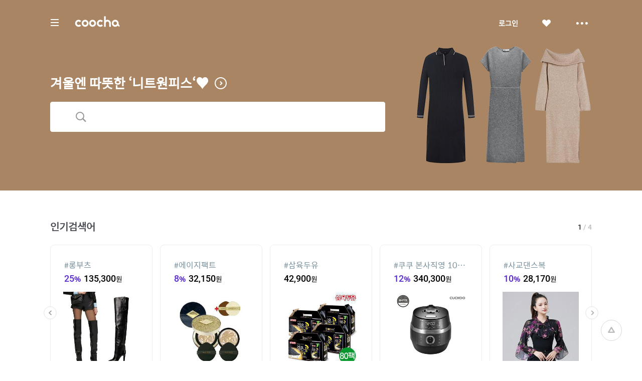

--- FILE ---
content_type: text/html;charset=UTF-8
request_url: https://coocha.co.kr/gateway/goPage?data=MTIzOTg2MDc4NQ&cid=all&scid=405006&keyword=%ED%81%B4%EB%A6%AC+%EA%B0%88%EB%B0%94%EB%8B%89&sid=WEMAKEPRICE&curRank=36
body_size: 3984
content:
<head>
	<title>쿠차</title>
	<meta http-equiv="Content-Type" content="text/html; charset=utf-8" />
	<meta http-equiv="X-UA-Compatible" content="IE=edge" />
	<meta property="og:title" content="쿠차"/>
	<meta property="og:type" content="website"/>
	<meta property="og:image" content="//images.coocha.co.kr/upload/share/logo_renewal.png"/>
	<meta property="og:site_name" content="www.coocha.co.kr"/>
	<meta property="og:url" content="www.coocha.co.kr"/>
	<meta property="og:description" content="세상의 모든 특가, 핫딜을 찾아주는 쇼핑검색, 쿠차"/>
	<meta property="og:locale:alternate" content="ko_KR">

	<link rel="stylesheet" href="//images.coocha.co.kr/static/css/coocha.css"/>
	<script src="https://code.jquery.com/jquery-1.10.2.js"></script>
	<!-- 전환페이지 설정 -->
 	<script type="text/javascript" src="https://wcs.naver.net/wcslog.js"> </script>
 	<script type="text/javascript">
		var _nasa={};
 		_nasa["cnv"] = wcs.cnv("5","1"); // 전환유형, 전환가치 설정해야함. 설치매뉴얼 참고
	</script>

	<!-- Facebook Pixel Code -->
	<script>
      !function(f,b,e,v,n,t,s)
      {if(f.fbq)return;n=f.fbq=function(){n.callMethod?
        n.callMethod.apply(n,arguments):n.queue.push(arguments)};
        if(!f._fbq)f._fbq=n;n.push=n;n.loaded=!0;n.version='2.0';
        n.queue=[];t=b.createElement(e);t.async=!0;
        t.src=v;s=b.getElementsByTagName(e)[0];
        s.parentNode.insertBefore(t,s)}(window,document,'script',
        'https://connect.facebook.net/en_US/fbevents.js');
      fbq('init', '637513709783506');
      fbq('track', 'PageView');
      fbq('track', 'ViewContent');
	</script>
	<noscript>
		<img height="1" width="1" src="https://www.facebook.com/tr?id=637513709783506&ev=PageView&noscript=1"/>
	</noscript>
	<!-- End Facebook Pixel Code -->

	<!-- Google tag (gtag.js) -->
	<script async src="https://www.googletagmanager.com/gtag/js?id=G-CT8TNH9RQN"></script>
	<script>
		window.dataLayer = window.dataLayer || [];
		function gtag(){dataLayer.push(arguments);}
		gtag('js', new Date());
		gtag('config', 'G-CT8TNH9RQN');
	</script>
	<!-- Event snippet for 페이지 조회 conversion page -->
	<script>
		gtag('event', 'conversion', {'send_to': 'AW-669278710/3jQaCPvS8cUBEPbDkb8C'});
	</script>
	<!-- Event snippet for 쿠차 PC웹 remarketing page -->
	<script>
		gtag('event', 'conversion', {'send_to': 'AW-669278710/3jQaCPvS8cUBEPbDkb8C','value': 1.0,'currency': 'KRW','aw_remarketing_only': true});
	</script>

</head>

<script>
$(function() {

	  emptyProduct();
	

});

function goDealBillingSave(){
	var paramObj = {
			did : '',
			scid : '',
			cid : '',
			sid : '',
            aids : '',
			curRank : '',
			sdclInflowCgCid : '',
			keyword: "",
			oid : "",
			bwid : "",
			biddNo : "",
			dpid : "",

			//BB핫클릭 추가
			didType : '',
		};



	$.ajax({
        url: "/log/dealBillingSave",
        type: "post",
        data: paramObj,
        dataType: "json",
    	complete : function(){
    		setTimeout(function(){

				var did_type = '';
				if(did_type === 'M' || did_type ==='S'){
					goMallBillingSave();
				}
				var referLink = document.createElement('a');

				if('' == false) {

                  alert("판매가 종료된 상품입니다.");
                  window.close();
                  return false;
                }
				referLink.href = '' ;
				document.body.appendChild(referLink);
				referLink.click();
    		},Number("500"));
    	}
    });
}

//핫클릭 BB로그 쌓기
function goMallBillingSave(){
	var paramObj = {
		scid : '',
		mpid : '',
		biddNo : '',
		did_type : '',
		curRank : '',
		keyword : "",
		smid	: '',
		bbLogType : 'b'
	};

	$.ajax
	({
		url: "/log/goMallBillingSave.do",
		type: "post",
		data: paramObj,
		dataType:"json",
		async : false,
		success: function(){},
		error: function(){
		}
	});
}

function emptyProduct() {
	alert("상품정보를 찾을 수 없습니다.");
	var url = '/index.do';
	location.href = url;

	return false;
}

function historyBack() {
	 alert("오류가 발생하였습니다.");
	var referLink = document.createElement('a');
	var url = '/product/searchProduct.do';
	referLink.href = url;
	document.body.appendChild(referLink);
	referLink.click();
	return false;
}

function getCookie(name) {
  var cookie = document.cookie + ";";
  var nameCheck = cookie.indexOf(name);

  var value = "";
  if (nameCheck != -1) {
    cookie = cookie.substring(nameCheck, cookie.length);
    var begin = cookie.indexOf("=", 0) + 1;
    var end = cookie.indexOf(";", begin);
    value = decodeURIComponent(cookie.substring(begin, end));
  }
  return value;
}
</script>

<body>

<!-- 브릿지 -->
<div class="bridge">
	<div class="inner">
		<div class="content" style="height: 430px;">
			<div class="loading-wrap">
				<div class="loading"><span class="blind">로딩중</span></div>
			</div>
			<div class="ttl"> 페이지로 이동중입니다.</div>
			<div class="info">
				<div class="ttl">쿠차에서 알려드립니다!</div>
				<ul class="txt-list">
					<li>
						쿠차는 상품 판매에 직접 관여하지 않으며 <br>
						상품 주문, 배송 및 환불의 의무와 책임은 각 판매업체에게 있어요.
					</li>
					<li>
						제공하는 상품정보와 가격은 <br>
						쇼핑몰과 일치하지 않을 수 있으므로 주문 시 확인해주세요.
					</li>
					<li>
						해당 링크는 제휴마케팅이 포함된 광고로 상품 구매 시 쿠차에 수익이 발생합니다.
					</li>
				</ul>
			</div>
		</div>

	</div>
</div>
<!-- //브릿지 -->

<!-- 	[Daum 전환 추적코드] -->
<script type="text/javascript">
 //<![CDATA[
 var DaumConversionDctSv="type=P,orderID=,amount=";
 var DaumConversionAccountID="6Zek8BJ-DdXhlTO3jtvJLw00";
 if(typeof DaumConversionScriptLoaded=="undefined"&&location.protocol!="file:"){
 	var DaumConversionScriptLoaded=true;
 	document.write(unescape("%3Cscript%20type%3D%22text/javas"+"cript%22%20src%3D%22"+(location.protocol=="https:"?"https":"http")+"%3A//s1.daumcdn.net/svc/original/U03/commonjs/cts/vr200/dcts.js%22%3E%3C/script%3E"));
 }
 //]]>
</script>
<script>
	(function(i,s,o,g,r,a,m){i['GoogleAnalyticsObject']=r;i[r]=i[r]||function(){
	(i[r].q=i[r].q||[]).push(arguments)},i[r].l=1*new Date();a=s.createElement(o),
	m=s.getElementsByTagName(o)[0];a.async=1;a.src=g;m.parentNode.insertBefore(a,m)
	})(window,document,'script','//www.google-analytics.com/analytics.js','ga');

	ga('create', 'UA-25563744-2', 'coocha.co.kr');
	ga('require', 'displayfeatures');
	ga('send', 'pageview');
</script>
<!-- [구글 전환 추적 코드]  -->
<!-- Google Code for &#49345;&#49464;&#48372;&#44592; Conversion Page -->
<script type="text/javascript">
/* <![CDATA[ */
var google_conversion_id = 983476409;
var google_conversion_language = "en";
var google_conversion_format = "2";
var google_conversion_color = "ffffff";
var google_conversion_label = "IocCCIef6RwQudH61AM";
var google_remarketing_only = false;
/* ]]> */
</script>
<script src="/static/js/lib/ace_counter.js"></script>
<script type="text/javascript" src="//www.googleadservices.com/pagead/conversion.js">
</script>
<noscript>
<div style="display:inline;">
<img height="1" width="1" style="border-style:none;" alt="" src="//www.googleadservices.com/pagead/conversion/983476409/?label=IocCCIef6RwQudH61AM&amp;guid=ON&amp;script=0"/>
</div>
</noscript>
<script type="text/javascript">
	if (!wcs_add) var wcs_add={};
	wcs_add["wa"] = "s_7667e8c0217";
	if (!_nasa) var _nasa={};
    wcs.inflow("coocha.co.kr");
    wcs_do(_nasa);
</script>

<script type="text/javascript">
  var uid = getCookie('encodeMid');
  window._rblq = window._rblq || [];
  _rblq.push(['setVar','cuid','c433f013-6b76-470d-b832-5506d1179bb3']);
  _rblq.push(['setVar','device','PW']);
  if(!!uid) {
    _rblq.push(['setVar', 'userId', uid]); // optional
  }
  _rblq.push(['track','go-out-link']);
  (function(s,x){s=document.createElement('script');s.type='text/javascript';
    s.async=true;s.defer=true;s.src=(('https:'==document.location.protocol)?'https':'http')+
      '://assets.recobell.io/rblc/js/rblc-apne1.min.js';
    x=document.getElementsByTagName('script')[0];x.parentNode.insertBefore(s, x);})();
</script>

<script src="https://cdn.flurry.com/js/flurry.js"></script>
<script>FlurryAgent.startSession("WFBKNGZ254KXYTWR8VJS");</script>
<script>FlurryAgent.logEvent('Coocha_Web');</script>
</body>
</html>

--- FILE ---
content_type: text/html;charset=UTF-8
request_url: https://coocha.co.kr/
body_size: 28707
content:
<html>
<head>
	<meta charset="utf-8">
<title>쿠차 | 시간을 줄여주는 쇼핑검색</title>
<meta name='impact-site-verification' value='1accc7c6-41d4-4faf-9c67-df7d2df69228'>
<meta name="google-site-verification" content="dfC4rvtTFvbVmTSonhY1zlJNw5972WDwcetTI23qjpU" />
<meta name="naver-site-verification" content="d5f894248560da5ea14198292a7a727dd7872565"/>
<meta http-equiv="x-dns-prefetch-control" content="on">
<meta http-equiv="X-UA-Compatible" content="IE=edge">
<link rel="dns-prefetch" href="//images.coocha.co.kr">
<link rel="dns-prefetch" href="//www.google-analytics.com">
<link rel="dns-prefetch" href="//www.facebook.com">
<link rel="dns-prefetch" href="//connect.facebook.net">
<meta name="Title" content="쿠차 | 시간을 줄여주는 쇼핑검색">
<meta name="Description" content="세상의 모든 특가, 핫딜을 찾아주는 쇼핑검색, 쿠차">
<meta name="Keywords" content="쿠차, COOCHA, 핫딜, 한방에 핫딜 검색, 핫딜 검색, 쇼핑검색, 다함께 쿠차차!">
<meta property="og:title" id="metaTitle" content="쿠차 | 시간을 줄여주는 쇼핑검색"/>
<meta property="og:type" id="metaType" content="website"/>
<meta property="og:image" id="metaImage" content="//images.coocha.co.kr/upload/share/logo_renewal.png"/>
<meta property="og:url" id="metaUrl" content="http://www.coocha.co.kr/"/>
<meta property="og:description" id="metaDescript" content="세상의 모든 특가, 핫딜을 찾아주는 쇼핑검색, 쿠차"/>
<meta property="og:site_name" content="쿠차">
<meta property="og:locale:alternate" content="ko_KR">
<meta name=viewport content="width=device-width, initial-scale=1">
<link rel="stylesheet" href="//images.coocha.co.kr/static/css/coocha.css?ver=2026012121"/>
<link href="//images.coocha.co.kr/static/dev/images/common/common/ico_favicon.ico" rel="icon" type="image/x-icon" />
	<script src="/static/js/lib/jquery-1.11.3.min.js"></script>
	<script src="/static/js/common/tracker.js"></script>
	<!-- Google tag (gtag.js) -->
	<script async src="https://www.googletagmanager.com/gtag/js?id=G-CT8TNH9RQN"></script>
	<script>
		window.dataLayer = window.dataLayer || [];
		function gtag(){dataLayer.push(arguments);}
		gtag('js', new Date());
		gtag('config', 'G-CT8TNH9RQN');
	</script>
	<!-- Event snippet for 페이지 조회 conversion page -->
	<script>
		gtag('event', 'conversion', {'send_to': 'AW-669278710/3jQaCPvS8cUBEPbDkb8C'});
	</script>
</head>
<body>

<div class="dim-bg"></div>
<input type="hidden" id="imgServerPathDomain" value="//images.coocha.co.kr/static/images"/>
<input type="hidden" id="imgServerDomain" value="//images.coocha.co.kr"/>
<!-- 헤더 -->
<header class="main-header" id="top"> <!-- main에 붙는 경우 :: main-header 클래스 추가 -->
    <div class="header">
        <div class="inner">
            <h1 class="logo">
                <a href="/" data-scid="2220"><span class="blind">COOCHA</span></a>
                <span class="title-category">카테고리</span>
            </h1>

            <div class="search">
                <div class="search-input"><input type="search" class="input" placeholder="예뻐진 쿠차에서 검색해 보라"></div>
                <div class="search-results" style="display: none">
                    <ul class="search-tab">
                        <li><a href="javascript:void(0);" class="on" data-tab="recent-searches">최근검색어</a></li>
                        <li><a href="javascript:void(0);" data-tab="popular-searches">인기검색어</a></li>
                    </ul>
                    <div class="search-tab-con recent-searches on">
                        <ul>
                            <li><span class="no-word">최근 검색어가 없습니다.</span></li>
                        </ul>
                        <div class="btns"><a href="javascript:void(0);" class="btn-all-delete">전체삭제</a></div>
                    </div>
                    <div class="search-tab-con popular-searches">
                        <ul>
                        </ul>
                        <div class="btns">
                            <a href="javascript:void(0);" class="btn-prev"><span class="blind">이전</span></a>
                            <a href="javascript:void(0);" class="btn-next"><span class="blind">다음</span></a>
                        </div>
                    </div>
                    <ul class="related-searches"></ul>
                    <ul class="category-searches"></ul>
                </div>
                <!-- //검색어 미 입력 시 :: 인풋창에 마우스 클릭만 한 경우 -->
            </div>

            <div class="hamburger">
                <div class="hamburger-box">
                    <div class="hamburger-inner"></div>
                </div>
            </div>

            <!-- 로그인 전 -->
                <ul class="gnb">
                    <li>
                        <a href="javascript:fn_loginPop();" class="btn-login">로그인</a>
                    </li>
                    <li>
                        <a href="javascript:void(0);" class="btn-like"><span class="blind">좋아요</span></a>
                    </li>
                    <li>
                        <a href="javascript:void(0);" class="btn-sc btn-layer-open"><span class="blind">더보기</span></a>
                        <div class="area-servic-center area-gnb-layer">
                            <div class="title">고객센터</div>
                            <ul>
                                <li>
                                    <a href="/customer/boardList">공지사항</a>
                                </li>
                                <li>
                                    <a href="/customer/faqList">FAQ</a>
                                </li>
                                <li>
                                    <a href="/customer/inquiryList">1:1 문의</a>
                                </li>
                            </ul>
                        </div>
                    </li>
                </ul>
            <!-- 로그인 전 -->
            <!-- 로그인 후 -->
            <!-- 로그인 후 -->
        </div>
    </div>

    <!-- 카테고리 -->
    <div class="group-menu">
    <div class="inner">
        <ul class="menu-1depth">
            <li><a href="#" class="on" data-tab="fashion" value="8">패션 · 뷰티</a></li>
            <li><a href="#" data-tab="shopping" value="9">쇼핑</a></li>
            <li><a href="#" data-tab="restaurant" value="E">맛집</a></li>
            <li><a href="#" data-tab="beauty" value="D">뷰티샵</a></li>
            <li><a href="#" data-tab="travel" value="T">여행</a></li>
            <li><a href="#" data-tab="culture" value="C">문화</a></li>
        </ul>

        <div class="menu-list">
            <!-- 패션뷰티 -->
            <div class="cate-con fashion on" value="8">
                <ul class="list">
                    <li>
                        <div class="menu-2depth"><a href="/search/searchDealList?cid=9_51&area=C" data-scid="406004" data-cid="9_51">여성의류</a></div>
                        <ul class="menu-3depth">
                            <li><a href="/search/searchDealList?cid=9_51_01&area=C" data-scid="406004" data-cid="9_51_01">티셔츠</a></li>
                            <li><a href="/search/searchDealList?cid=9_51_02&area=C" data-scid="406004" data-cid="9_51_02">블라우스/셔츠</a></li>
                            <li><a href="/search/searchDealList?cid=9_51_13&area=C" data-scid="406004" data-cid="9_51_13">오피스룩/세트</a></li>
                            <li><a href="/search/searchDealList?cid=9_51_03&area=C" data-scid="406004" data-cid="9_51_03">니트/스웨터</a></li>
                            <li><a href="/search/searchDealList?cid=9_51_04&area=C" data-scid="406004" data-cid="9_51_04">원피스</a></li>
                            <li><a href="/search/searchDealList?cid=9_51_05&area=C" data-scid="406004" data-cid="9_51_05">스커트</a></li>
                            <li><a href="/search/searchDealList?cid=9_51_06&area=C" data-scid="406004" data-cid="9_51_06">바지</a></li>
                            <li><a href="/search/searchDealList?cid=9_51_07&area=C" data-scid="406004" data-cid="9_51_07">재킷</a></li>
                            <li><a href="/search/searchDealList?cid=9_51_08&area=C" data-scid="406004" data-cid="9_51_08">코트</a></li>
                            <li><a href="/search/searchDealList?cid=9_51_09&area=C" data-scid="406004" data-cid="9_51_09">점퍼</a></li>
                            <li><a href="/search/searchDealList?cid=9_51_10&area=C" data-scid="406004" data-cid="9_51_10">가디건</a></li>
                            <li><a href="/search/searchDealList?cid=9_51_11&area=C" data-scid="406004" data-cid="9_51_11">조끼</a></li>
                            <li><a href="/search/searchDealList?cid=9_51_12&area=C" data-scid="406004" data-cid="9_51_12">테마의류</a></li>
                        </ul>
                    </li>
                    <li>
                        <div class="menu-2depth"><a href="/search/searchDealList?cid=9_52&area=C" data-scid="406004" data-cid="9_52">남성의류</a></div>
                        <ul class="menu-3depth">
                            <li><a href="/search/searchDealList?cid=9_52_01&area=C" data-scid="406004" data-cid="9_52_01">티셔츠</a></li>
                            <li><a href="/search/searchDealList?cid=9_52_02&area=C" data-scid="406004" data-cid="9_52_02">셔츠</a></li>
                            <li><a href="/search/searchDealList?cid=9_52_03&area=C" data-scid="406004" data-cid="9_52_03">니트/스웨터</a></li>
                            <li><a href="/search/searchDealList?cid=9_52_04&area=C" data-scid="406004" data-cid="9_52_04">정장</a></li>
                            <li><a href="/search/searchDealList?cid=9_52_05&area=C" data-scid="406004" data-cid="9_52_05">바지</a></li>
                            <li><a href="/search/searchDealList?cid=9_52_06&area=C" data-scid="406004" data-cid="9_52_06">재킷</a></li>
                            <li><a href="/search/searchDealList?cid=9_52_07&area=C" data-scid="406004" data-cid="9_52_07">코트</a></li>
                            <li><a href="/search/searchDealList?cid=9_52_08&area=C" data-scid="406004" data-cid="9_52_08">점퍼</a></li>
                            <li><a href="/search/searchDealList?cid=9_52_09&area=C" data-scid="406004" data-cid="9_52_09">가디건</a></li>
                            <li><a href="/search/searchDealList?cid=9_52_10&area=C" data-scid="406004" data-cid="9_52_10">조끼</a></li>
                            <li><a href="/search/searchDealList?cid=9_52_11&area=C" data-scid="406004" data-cid="9_52_11">테마의류</a></li>
                        </ul>
                    </li>
                    <li>
                        <div class="menu-2depth"><a href="/search/searchDealList?cid=9_55&area=C" data-scid="406004" data-cid="9_55">패션잡화</a></div>
                        <ul class="menu-3depth">
                            <li><a href="/search/searchDealList?cid=9_55_01&area=C" data-scid="406004" data-cid="9_55_01">신발</a></li>
                            <li><a href="/search/searchDealList?cid=9_55_02&area=C" data-scid="406004" data-cid="9_55_02">모자/헤어액세서리</a></li>
                            <li><a href="/search/searchDealList?cid=9_55_03&area=C" data-scid="406004" data-cid="9_55_03">지갑/벨트</a></li>
                            <li><a href="/search/searchDealList?cid=9_55_04&area=C" data-scid="406004" data-cid="9_55_04">가방</a></li>
                            <li><a href="/search/searchDealList?cid=9_55_05&area=C" data-scid="406004" data-cid="9_55_05">시계</a></li>
                            <li><a href="/search/searchDealList?cid=9_55_06&area=C" data-scid="406004" data-cid="9_55_06">선글라스/안경테</a></li>
                            <li><a href="/search/searchDealList?cid=9_55_07&area=C" data-scid="406004" data-cid="9_55_07">주얼리/액세서리</a></li>
                            <li><a href="/search/searchDealList?cid=9_55_08&area=C" data-scid="406004" data-cid="9_55_08">양말</a></li>
                            <li><a href="/search/searchDealList?cid=9_55_09&area=C" data-scid="406004" data-cid="9_55_09">스카프/손수건</a></li>
                            <li><a href="/search/searchDealList?cid=9_55_10&area=C" data-scid="406004" data-cid="9_55_10">우산/양산</a></li>
                            <li><a href="/search/searchDealList?cid=9_55_11&area=C" data-scid="406004" data-cid="9_55_11">장갑</a></li>
                        </ul>
                    </li>
                    <li>
                        <div class="menu-2depth"><a href="/search/searchDealList?cid=9_56&area=C" data-scid="406004" data-cid="9_56">뷰티</a></div>
                        <ul class="menu-3depth">
                            <li><a href="/search/searchDealList?cid=9_56_01&area=C" data-scid="406004" data-cid="9_56_01">스킨케어</a></li>
                            <li><a href="/search/searchDealList?cid=9_56_02&area=C" data-scid="406004" data-cid="9_56_02">선케어</a></li>
                            <li><a href="/search/searchDealList?cid=9_56_03&area=C" data-scid="406004" data-cid="9_56_03">베이스메이크업</a></li>
                            <li><a href="/search/searchDealList?cid=9_56_04&area=C" data-scid="406004" data-cid="9_56_04">색조메이크업</a></li>
                            <li><a href="/search/searchDealList?cid=9_56_05&area=C" data-scid="406004" data-cid="9_56_05">클렌징</a></li>
                            <li><a href="/search/searchDealList?cid=9_56_06&area=C" data-scid="406004" data-cid="9_56_06">메이크업소품</a></li>
                            <li><a href="/search/searchDealList?cid=9_56_07&area=C" data-scid="406004" data-cid="9_56_07">남성화장품</a></li>
                            <li><a href="/search/searchDealList?cid=9_56_08&area=C" data-scid="406004" data-cid="9_56_08">바디케어</a></li>
                            <li><a href="/search/searchDealList?cid=9_56_09&area=C" data-scid="406004" data-cid="9_56_09">헤어케어</a></li>
                            <li><a href="/search/searchDealList?cid=9_56_10&area=C" data-scid="406004" data-cid="9_56_10">향수</a></li>
                        </ul>
                    </li>
                    <li>
                        <div class="menu-2depth"><a href="/search/searchDealList?cid=9_53&area=C" data-scid="406004" data-cid="9_53">스포츠패션</a></div>
                    </li>
                    <li>
                        <div class="menu-2depth"><a href="/search/searchDealList?cid=9_54&area=C" data-scid="406004" data-cid="9_54">여성웨어/잠옷</a></div>
                    </li>
                    <li>
                        <div class="menu-2depth"><a href="/search/searchDealList?cid=9_69&area=C" data-scid="406004" data-cid="9_69">시즌의류</a></div>
                    </li>
                </ul>
            </div>
            <!-- //패션뷰티 -->

            <!-- 쇼핑 -->
            <div class="cate-con shopping" value="9">
                <ul class="list">
                    <li>
                        <div class="menu-2depth"><a href="/search/searchDealList?cid=9_57&area=C" data-scid="406004" data-cid="9_57">식품건강</a></div>
                        <ul class="menu-3depth">
                            <li><a href="/search/searchDealList?cid=9_57_01&area=C" data-scid="406004" data-cid="9_57_01">농산물</a></li>
                            <li><a href="/search/searchDealList?cid=9_57_02&area=C" data-scid="406004" data-cid="9_57_02">축산물</a></li>
                            <li><a href="/search/searchDealList?cid=9_57_03&area=C" data-scid="406004" data-cid="9_57_03">수산물</a></li>
                            <li><a href="/search/searchDealList?cid=9_57_04&area=C" data-scid="406004" data-cid="9_57_04">생수/음료</a></li>
                            <li><a href="/search/searchDealList?cid=9_57_06&area=C" data-scid="406004" data-cid="9_57_06">발효식품/소스</a></li>
                            <li><a href="/search/searchDealList?cid=9_57_07&area=C" data-scid="406004" data-cid="9_57_07">홍삼/건강식품</a></li>
                        </ul>
                    </li>
                    <li>
                        <div class="menu-2depth"><a href="/search/searchDealList?cid=9_60&area=C" data-scid="406004" data-cid="9_60">가구 / 인테리어</a></div>
                        <ul class="menu-3depth">
                            <li><a href="/search/searchDealList?cid=9_60_01&area=C" data-scid="406004" data-cid="9_60_01">침실가구</a></li>
                            <li><a href="/search/searchDealList?cid=9_60_02&area=C" data-scid="406004" data-cid="9_60_02">거실가구</a></li>
                            <li><a href="/search/searchDealList?cid=9_60_03&area=C" data-scid="406004" data-cid="9_60_02">주방가구</a></li>
                            <li><a href="/search/searchDealList?cid=9_60_04&area=C" data-scid="406004" data-cid="9_60_04">사무/학생용품</a></li>
                            <li><a href="/search/searchDealList?cid=9_60_05&area=C" data-scid="406004" data-cid="9_60_05">수납가구</a></li>
                            <li><a href="/search/searchDealList?cid=9_60_06&area=C" data-scid="406004" data-cid="9_60_06">침구</a></li>
                        </ul>
                    </li>
                    <li>
                        <div class="menu-2depth"><a href="/search/searchDealList?cid=9_62&area=C" data-scid="406004" data-cid="9_62">레저 / 자동차</a></div>
                        <ul class="menu-3depth">
                            <li><a href="/search/searchDealList?cid=9_62_01&area=C" data-scid="406004" data-cid="9_62_01">자동차용품</a></li>
                            <li><a href="/search/searchDealList?cid=9_62_02&area=C" data-scid="406004" data-cid="9_62_02">오토바이용품</a></li>
                            <li><a href="/search/searchDealList?cid=9_62_03&area=C" data-scid="406004" data-cid="9_62_03">골프용품</a></li>
                            <li><a href="/search/searchDealList?cid=9_62_04&area=C" data-scid="406004" data-cid="9_62_04">자전거용품</a></li>
                            <li><a href="/search/searchDealList?cid=9_62_05&area=C" data-scid="406004" data-cid="9_62_05">스키/보드용품</a></li>
                            <li><a href="/search/searchDealList?cid=9_62_07&area=C" data-scid="406004" data-cid="9_62_07">헬스/다이어트</a></li>
                        </ul>
                    </li>
                    <li>
                        <div class="menu-2depth"><a href="/search/searchDealList?cid=9_64&area=C" data-scid="406004" data-cid="9_64">생활 / 주방</a></div>
                        <ul class="menu-3depth">
                            <li><a href="/search/searchDealList?cid=9_64_01&area=C" data-scid="406004" data-cid="9_64_01">주방/식기</a></li>
                            <li><a href="/search/searchDealList?cid=9_64_02&area=C" data-scid="406004" data-cid="9_64_02">욕실용품</a></li>
                            <li><a href="/search/searchDealList?cid=9_64_03&area=C" data-scid="406004" data-cid="9_64_03">세제/세탁용품</a></li>
                            <li><a href="/search/searchDealList?cid=9_64_04&area=C" data-scid="406004" data-cid="9_64_04">청소용품</a></li>
                            <li><a href="/search/searchDealList?cid=9_64_05&area=C" data-scid="406004" data-cid="9_64_05">생활용품</a></li>
                            <li><a href="/search/searchDealList?cid=9_64_07&area=C" data-scid="406004" data-cid="9_64_07">문구/사무/용지</a></li>
                        </ul>
                    </li>
                    <li>
                        <div class="menu-2depth"><a href="/search/searchDealList?cid=9_58&area=C" data-scid="406004" data-cid="9_58">유아</a></div>
                        <ul class="menu-3depth">
                            <li><a href="/search/searchDealList?cid=9_58_01&area=C" data-scid="406004" data-cid="9_58_01">임산부용품</a></li>
                            <li><a href="/search/searchDealList?cid=9_58_02&area=C" data-scid="406004" data-cid="9_58_02">기저귀/물티슈</a></li>
                            <li><a href="/search/searchDealList?cid=9_58_03&area=C" data-scid="406004" data-cid="9_58_03">수유/이유용품</a></li>
                            <li><a href="/search/searchDealList?cid=9_58_04&area=C" data-scid="406004" data-cid="9_58_04">분유/이유식</a></li>
                            <li><a href="/search/searchDealList?cid=9_58_06&area=C" data-scid="406004" data-cid="9_58_06">유모차/카시트/외출</a></li>
                            <li><a href="/search/searchDealList?cid=9_58_07&area=C" data-scid="406004" data-cid="9_58_07">유아동패션</a></li>
                        </ul>
                    </li>
                    <li>
                        <div class="menu-2depth"><a href="/search/searchDealList?cid=9_61&area=C" data-scid="406004" data-cid="9_61">디지털 / 가전</a></div>
                        <ul class="menu-3depth">
                            <li><a href="/search/searchDealList?cid=9_61_01&area=C" data-scid="406004" data-cid="9_61_01">휴대폰/휴대기기</a></li>
                            <li><a href="/search/searchDealList?cid=9_61_02&area=C" data-scid="406004" data-cid="9_61_02">카메라/캠코더</a></li>
                            <li><a href="/search/searchDealList?cid=9_61_03&area=C" data-scid="406004" data-cid="9_61_03">TV/영상가전</a></li>
                            <li><a href="/search/searchDealList?cid=9_61_04&area=C" data-scid="406004" data-cid="9_61_04">음향가전</a></li>
                            <li><a href="/search/searchDealList?cid=9_61_05&area=C" data-scid="406004" data-cid="9_61_05">컴퓨터/주변기기</a></li>
                            <li><a href="/search/searchDealList?cid=9_61_06&area=C" data-scid="406004" data-cid="9_61_06">냉장고/주방가전</a></li>
                        </ul>
                    </li>
                    <li>
                        <div class="menu-2depth"><a href="/search/searchDealList?cid=9_63&area=C" data-scid="406004" data-cid="9_63">선물 / e쿠폰 / 상품권</a></div>
                        <ul class="menu-3depth">
                            <li><a href="/search/searchDealList?cid=9_63_03&area=C" data-scid="406004" data-cid="9_63_03">선물/이벤트</a></li>
                            <li><a href="/search/searchDealList?cid=9_63_05&area=C" data-scid="406004" data-cid="9_63_05">카페</a></li>
                            <li><a href="/search/searchDealList?cid=9_63_06&area=C" data-scid="406004" data-cid="9_63_06">베이커리/아이스크림</a></li>
                            <li><a href="/search/searchDealList?cid=9_63_07&area=C" data-scid="406004" data-cid="9_63_07">패스트푸드</a></li>
                            <li><a href="/search/searchDealList?cid=9_63_09&area=C" data-scid="406004" data-cid="9_63_09">백화점상품권</a></li>
                            <li><a href="/search/searchDealList?cid=9_63_10&area=C" data-scid="406004" data-cid="9_63_10">도서/문화상품권</a></li>
                        </ul>
                    </li>
                    <li>
                        <div class="menu-2depth"><a href="/search/searchDealList?cid=9_71&area=C" data-scid="406004" data-cid="9_71">중고차</a></div>
                        <ul class="menu-3depth">
                            <li><a href="/search/searchDealList?cid=9_71_01&area=C" data-scid="406004" data-cid="9_71_01">국산차</a></li>
                            <li><a href="/search/searchDealList?cid=9_71_02&area=C" data-scid="406004" data-cid="9_71_02">수입차</a></li>
                        </ul>
                    </li>
                    <li>
                        <div class="menu-2depth"><a href="/search/searchDealList?cid=9_68&area=C" data-scid="406004" data-cid="9_68">해외쇼핑</a></div>
                    </li>
                </ul>
            </div>
            <!-- //쇼핑 -->

            <!-- 맛집 -->
            <div class="cate-con restaurant" value="E">
                <ul class="list">
                    <li>
                        <div class="menu-2depth"><a href="/search/searchDealList?cid=E_11&area=C" data-scid="406004" data-cid="E_11">카페</a></div>
                        <ul class="menu-3depth">
                            <li><a href="/search/searchDealList?cid=E_11_03&area=C" data-scid="406004" data-cid="E_11_03">카페</a></li>
                            <li><a href="/search/searchDealList?cid=E_11_01&area=C" data-scid="406004" data-cid="E_11_01">베이커리/빵</a></li>
                            <li><a href="/search/searchDealList?cid=E_11_04&area=C" data-scid="406004" data-cid="E_11_04">아이스크림/빙수</a></li>
                            <li><a href="/search/searchDealList?cid=E_11_05&area=C" data-scid="406004" data-cid="E_11_05">케이크/초콜릿</a></li>
                            <li><a href="/search/searchDealList?cid=E_11_02&area=C" data-scid="406004" data-cid="E_11_02">전통차/떡</a></li>
                        </ul>
                    </li>
                    <li>
                        <div class="menu-2depth"><a href="/search/searchDealList?cid=E_13&area=C" data-scid="406004" data-cid="E_13">식사</a></div>
                        <ul class="menu-3depth">
                            <li><a href="/search/searchDealList?cid=E_13_06&area=C" data-scid="406004" data-cid="E_13_06">뷔페식</a></li>
                            <li><a href="/search/searchDealList?cid=E_13_01&area=C" data-scid="406004" data-cid="E_13_01">한식</a></li>
                            <li><a href="/search/searchDealList?cid=E_13_04&area=C" data-scid="406004" data-cid="E_13_04">양식</a></li>
                            <li><a href="/search/searchDealList?cid=E_13_03&area=C" data-scid="406004" data-cid="E_13_03">일식</a></li>
                            <li><a href="/search/searchDealList?cid=E_13_05&area=C" data-scid="406004" data-cid="E_13_05">아시아/기타식</a></li>
                            <li><a href="/search/searchDealList?cid=E_13_02&area=C" data-scid="406004" data-cid="E_13_02">중식</a></li>
                        </ul>
                    </li>
                    <li>
                        <div class="list no-3depth">
                            <div class="menu-2depth"><a href="/search/searchDealList?cid=E_12&area=C" data-scid="406004" data-cid="E_12">배달</a></div>
                        </div>
                    </li>
                </ul>
            </div>
            <!-- //맛집 -->

            <!-- 뷰티샵 -->
            <div class="cate-con beauty" value="D">
                <ul class="list">
                    <li>
                        <div class="menu-2depth"><a href="/search/searchDealList?cid=D_11&area=C" data-scid="406004" data-cid="D_11">피부샵</a></div>
                        <ul class="menu-3depth">
                            <li><a href="/search/searchDealList?cid=D_11_01&area=C" data-scid="406004" data-cid="D_11_01">에스테틱</a></li>
                            <li><a href="/search/searchDealList?cid=D_11_03&area=C" data-scid="406004" data-cid="D_11_03">여드름/케어관리</a></li>
                            <li><a href="/search/searchDealList?cid=D_11_04&area=C" data-scid="406004" data-cid="D_11_04">테라피</a></li>
                            <li><a href="/search/searchDealList?cid=D_11_02&area=C" data-scid="406004" data-cid="D_11_02">미백/화이트닝</a></li>
                        </ul>
                    </li>
                    <li>
                        <div class="menu-2depth"><a href="/search/searchDealList?cid=D_12&area=C" data-scid="406004" data-cid="D_12">미용/네일샵</a></div>
                        <ul class="menu-3depth">
                            <li><a href="/search/searchDealList?cid=D_12_01&area=C" data-scid="406004" data-cid="D_12_01">네일아트/케어</a></li>
                            <li><a href="/search/searchDealList?cid=D_12_05&area=C" data-scid="406004" data-cid="D_12_05">속눈썹</a></li>
                            <li><a href="/search/searchDealList?cid=D_12_03&area=C" data-scid="406004" data-cid="D_12_03">왁싱</a></li>
                            <li><a href="/search/searchDealList?cid=D_12_04&area=C" data-scid="406004" data-cid="D_12_04">메이크업</a></li>
                            <li><a href="/search/searchDealList?cid=D_12_02&area=C" data-scid="406004" data-cid="D_12_02">태닝</a></li>
                        </ul>
                    </li>
                    <li>
                        <div class="menu-2depth"><a href="/search/searchDealList?cid=D_13&area=C" data-scid="406004" data-cid="D_13">마사지</a></div>
                        <ul class="menu-3depth">
                            <li><a href="/search/searchDealList?cid=D_13_01&area=C" data-scid="406004" data-cid="D_13_01">스포츠마사지</a></li>
                            <li><a href="/search/searchDealList?cid=D_13_02&area=C" data-scid="406004" data-cid="D_13_02">경락/체형관리</a></li>
                            <li><a href="/search/searchDealList?cid=D_13_03&area=C" data-scid="406004" data-cid="D_13_03">다이어트</a></li>
                        </ul>
                    </li>
<li>
                        <div class="menu-2depth"><a href="/search/searchDealList?cid=D_15&area=C" data-scid="406004" data-cid="D_15">헤어샵</a></div>
                        <ul class="menu-3depth">
                            <li><a href="/search/searchDealList?cid=D_15_01&area=C" data-scid="406004" data-cid="D_15_01">염색</a></li>
                            <li><a href="/search/searchDealList?cid=D_15_03&area=C" data-scid="406004" data-cid="D_15_03">펌</a></li>
                            <li><a href="/search/searchDealList?cid=D_15_04&area=C" data-scid="406004" data-cid="D_15_04">케어</a></li>
                            <li><a href="/search/searchDealList?cid=D_15_02&area=C" data-scid="406004" data-cid="D_15_02">컷트</a></li>
                        </ul>
                    </li>
                </ul>
            </div>
            <!-- //뷰티샵 -->

            <!-- 여행 -->
            <div class="cate-con travel" value="T">
                <ul class="list">
                    <li>
                        <div class="menu-2depth"><a href="/search/searchDealList?cid=T_25&area=C" data-scid="406004" data-cid="T_25">제주여행</a></div>
                        <ul class="menu-3depth">
                            <li><a href="/search/searchDealList?cid=T_25_01&area=C" data-scid="406004" data-cid="T_25_01">편도항공권</a></li>
                            <li><a href="/search/searchDealList?cid=T_25_02&area=C" data-scid="406004" data-cid="T_25_02">왕복항공권</a></li>
                            <li><a href="/search/searchDealList?cid=T_25_03&area=C" data-scid="406004" data-cid="T_25_03">지방출발항공권</a></li>
                            <li><a href="/search/searchDealList?cid=T_25_04&area=C" data-scid="406004" data-cid="T_25_04">렌터카</a></li>
                            <li><a href="/search/searchDealList?cid=T_25_05&area=C" data-scid="406004" data-cid="T_25_05">제주호텔</a></li>
                            <li><a href="/search/searchDealList?cid=T_25_06&area=C" data-scid="406004" data-cid="T_25_06">제주리조트</a></li>
                            <li><a href="/search/searchDealList?cid=T_25_07&area=C" data-scid="406004" data-cid="T_25_07">제주펜션</a></li>
                            <li><a href="/search/searchDealList?cid=T_25_08&area=C" data-scid="406004" data-cid="T_25_08">글램핑/캠핑</a></li>
                            <li><a href="/search/searchDealList?cid=T_25_09&area=C" data-scid="406004" data-cid="T_25_09">게스트하우스</a></li>
                            <li><a href="/search/searchDealList?cid=T_25_10&area=C" data-scid="406004" data-cid="T_25_10">레저/입장권</a></li>
                            <li><a href="/search/searchDealList?cid=T_25_11&area=C" data-scid="406004" data-cid="T_25_11">맛집/카페</a></li>
                            <li><a href="/search/searchDealList?cid=T_25_13&area=C" data-scid="406004" data-cid="T_25_13">여행패키지</a></li>
                        </ul>
                    </li>
                    <li>
                        <div class="menu-2depth"><a href="/search/searchDealList?cid=T_21&area=C" data-scid="406004" data-cid="T_21">국내여행</a></div>
                        <ul class="menu-3depth">
                            <li><a href="/search/searchDealList?cid=T_21_06&area=C" data-scid="406004" data-cid="T_21_06">레저</a></li>
                            <li><a href="/search/searchDealList?cid=T_21_07&area=C" data-scid="406004" data-cid="T_21_07">테마파크</a></li>
                            <li><a href="/search/searchDealList?cid=T_21_09&area=C" data-scid="406004" data-cid="T_21_09">워터파크/스파</a></li>
                            <li><a href="/search/searchDealList?cid=T_21_10&area=C" data-scid="406004" data-cid="T_21_10">호텔</a></li>
                            <li><a href="/search/searchDealList?cid=T_21_11&area=C" data-scid="406004" data-cid="T_21_11">펜션</a></li>
                            <li><a href="/search/searchDealList?cid=T_21_12&area=C" data-scid="406004" data-cid="T_21_12">글램핑/캠핑</a></li>
                            <li><a href="/search/searchDealList?cid=T_21_13&area=C" data-scid="406004" data-cid="T_21_13">게스트하우스</a></li>
                            <li><a href="/search/searchDealList?cid=T_21_14&area=C" data-scid="406004" data-cid="T_21_14">모텔</a></li>
                            <li><a href="/search/searchDealList?cid=T_21_15&area=C" data-scid="406004" data-cid="T_21_15">리조트</a></li>
                            <li><a href="/search/searchDealList?cid=T_21_03&area=C" data-scid="406004" data-cid="T_21_03">국내렌터카</a></li>
                            <li><a href="/search/searchDealList?cid=T_21_01&area=C" data-scid="406004" data-cid="T_21_01">내륙여행</a></li>
                            <li><a href="/search/searchDealList?cid=T_21_08&area=C" data-scid="406004" data-cid="T_21_08">스키장</a></li>
                            <li><a href="/search/searchDealList?cid=T_21_05&area=C" data-scid="406004" data-cid="T_21_05">관광지/입장권</a></li>
                        </ul>
                    </li>
                    <li>
                        <div class="menu-2depth"><a href="/search/searchDealList?cid=T_26&area=C" data-scid="406004" data-cid="T_26">해외항공권</a></div>
                        <ul class="menu-3depth">
                            <li><a href="/search/searchDealList?cid=T_26_01&area=C" data-scid="406004" data-cid="T_26_01">일본</a></li>
                            <li><a href="/search/searchDealList?cid=T_26_02&area=C" data-scid="406004" data-cid="T_26_02">홍콩/마카오</a></li>
                            <li><a href="/search/searchDealList?cid=T_26_03&area=C" data-scid="406004" data-cid="T_26_03">중국/대만</a></li>
                            <li><a href="/search/searchDealList?cid=T_26_04&area=C" data-scid="406004" data-cid="T_26_04">동남아</a></li>
                            <li><a href="/search/searchDealList?cid=T_26_05&area=C" data-scid="406004" data-cid="T_26_05">괌/사이판/호주</a></li>
                            <li><a href="/search/searchDealList?cid=T_26_06&area=C" data-scid="406004" data-cid="T_26_06">미주/하와이/중남미</a></li>
                            <li><a href="/search/searchDealList?cid=T_26_07&area=C" data-scid="406004" data-cid="T_26_07">유럽/기타</a></li>
                        </ul>
                    </li>
                    <li>
                        <div class="menu-2depth"><a href="/search/searchDealList?cid=T_27&area=C" data-scid="406004" data-cid="T_27">해외패키지/자유</a></div>
                        <ul class="menu-3depth">
                            <li><a href="/search/searchDealList?cid=T_27_01&area=C" data-scid="406004" data-cid="T_27_01">일본</a></li>
                            <li><a href="/search/searchDealList?cid=T_27_02&area=C" data-scid="406004" data-cid="T_27_02">홍콩/마카오</a></li>
                            <li><a href="/search/searchDealList?cid=T_27_03&area=C" data-scid="406004" data-cid="T_27_03">중국/대만</a></li>
                            <li><a href="/search/searchDealList?cid=T_27_04&area=C" data-scid="406004" data-cid="T_27_04">동남아</a></li>
                            <li><a href="/search/searchDealList?cid=T_27_05&area=C" data-scid="406004" data-cid="T_27_05">괌/사이판/호주</a></li>
                            <li><a href="/search/searchDealList?cid=T_27_06&area=C" data-scid="406004" data-cid="T_27_06">미주/하와이/중남미</a></li>
                            <li><a href="/search/searchDealList?cid=T_27_07&area=C" data-scid="406004" data-cid="T_27_07">유럽/기타</a></li>
                            <li><a href="/search/searchDealList?cid=T_27_08&area=C" data-scid="406004" data-cid="T_27_08">부산/지방출발</a></li>
                        </ul>
                    </li>
                    <li>
                        <div class="menu-2depth"><a href="/search/searchDealList?cid=T_28&area=C" data-scid="406004" data-cid="T_28">해외호텔/숙박</a></div>
                    </li>
                    <li>
                        <div class="menu-2depth"><a href="/search/searchDealList?cid=T_30&area=C" data-scid="406004" data-cid="T_30">와이파이/유심</a></div>
                    </li>
                    <li>
                        <div class="menu-2depth"><a href="/search/searchDealList?cid=T_29&area=C" data-scid="406004" data-cid="T_29">해외투어/입장권</a></div>
                    </li>
                    </ul>
            </div>
            <!-- //여행 -->

            <!-- 문화 -->
            <div class="cate-con culture" value="C">
                <ul class="list">
                    <li>
                        <div class="menu-2depth"><a href="/search/searchDealList?cid=C_21&area=C" data-scid="406004" data-cid="C_21">공연/전시</a></div>
                        <ul class="menu-3depth">
                            <li><a href="/search/searchDealList?cid=C_21_01&area=C" data-scid="406004" data-cid="C_21_01">연극</a></li>
                            <li><a href="/search/searchDealList?cid=C_21_02&area=C" data-scid="406004" data-cid="C_21_02">뮤지컬</a></li>
                            <li><a href="/search/searchDealList?cid=C_21_03&area=C" data-scid="406004" data-cid="C_21_03">콘서트</a></li>
                            <li><a href="/search/searchDealList?cid=C_21_04&area=C" data-scid="406004" data-cid="C_21_04">공연</a></li>
                            <li><a href="/search/searchDealList?cid=C_21_05&area=C" data-scid="406004" data-cid="C_21_05">전시</a></li>
                            <li><a href="/search/searchDealList?cid=C_21_08&area=C" data-scid="406004" data-cid="C_21_08">스포츠</a></li>
                            <li><a href="/search/searchDealList?cid=C_21_09&area=C" data-scid="406004" data-cid="C_21_09">체험</a></li>
                        </ul>
                    </li>
                    <li>
                        <div class="menu-2depth"><a href="/search/searchDealList?cid=C_22&area=C" data-scid="406004" data-cid="C_22">생활서비스</a></div>
                        <ul class="menu-3depth">
                            <li><a href="/search/searchDealList?cid=C_22_03&area=C" data-scid="406004" data-cid="C_22_03">키즈카페/놀이방</a></li>
                            <li><a href="/search/searchDealList?cid=C_22_01&area=C" data-scid="406004" data-cid="C_22_01">찜질방/사우나</a></li>
                            <li><a href="/search/searchDealList?cid=C_22_07&area=C" data-scid="406004" data-cid="C_22_07">자동차</a></li>
                            <li><a href="/search/searchDealList?cid=C_22_05&area=C" data-scid="406004" data-cid="C_22_05">포토스튜디오</a></li>
                            <li><a href="/search/searchDealList?cid=C_22_02&area=C" data-scid="406004" data-cid="C_22_02">멀티방/노래방</a></li>
                            <li><a href="/search/searchDealList?cid=C_22_06&area=C" data-scid="406004" data-cid="C_22_06">웨딩/돌잔치</a></li>
                            <li><a href="/search/searchDealList?cid=C_22_04&area=C" data-scid="406004" data-cid="C_22_04">의류/잡화매장</a></li>
                        </ul>
                    </li>
                    <li>
                        <div class="menu-2depth"><a href="/search/searchDealList?cid=C_23&area=C" data-scid="406004" data-cid="C_23">교육서비스</a></div>
                        <ul class="menu-3depth">
                            <li><a href="/search/searchDealList?cid=C_23_01&area=C" data-scid="406004" data-cid="C_23_01">어학</a></li>
                            <li><a href="/search/searchDealList?cid=C_23_02&area=C" data-scid="406004" data-cid="C_23_02">강습</a></li>
                            <li><a href="/search/searchDealList?cid=C_23_03&area=C" data-scid="406004" data-cid="C_23_03">컨설팅</a></li>
                        </ul>
                    </li>
                </ul>
            </div>
            <!-- //문화 -->

            <div class="bottom">
                <a href="javascript:;" onclick="viewCategoryAll($(this).attr('cid'))" data-scid="406005" data-cid="8" class="link-categoty-all" cid="8" ><span class="cate">패션 · 뷰티</span> 카테고리 전체보기</a>
            </div>
        </div>
    </div>
</div><!-- 카테고리 -->
</header>
    <!-- gnb 팝업 -->
    <div class="layer-popup gnb-popup" style="display: none">
        <div class="layer-popup-inner">
            <div class="contents">
                <div class="pop-header">
                    <ul class="pop-tab">
                        <li><a href="javascript:void(0);" class="on" data-tab="my-like">좋아요 한 상품</a></li>
                        <li><a href="javascript:void(0);" class data-tab="my-view">내가 본 상품</a></li>
                    </ul>
                    <a href="javascript:;" class="btn-pop-close"><span class="blind">닫기</span></a>
                </div>
                <div class="tab-con my-like on">
                    <div class="pop-con nano">
                        <div class="content">
                            <div class="con" id="likeExcept">
                            <!-- 좋아요 한 상품 -->
                                <div class="con-deal">
                                    <ul class="deal-list small" id="likePopup">
                                    </ul>
                                </div>
                            <!-- //좋아요 한 상품 -->
                        </div>
                    </div>
                </div>
                <div class="pop-footer">
                    <div class="btns" id="like">
                        <a href="javascript:void(0);" class="btn-edit">편집</a>
                        <a href="javascript:void(0);" class="btn-cancel" style="display:none;">취소</a>
                        <a href="javascript:void(0);" class="btn-delete" style="display:none;">삭제</a>
                    </div>
                </div>
            </div>
            <!-- 내가 본 상품 -->
            <div class="tab-con my-view">
                <div class="pop-con nano">
                    <div class="content">
                        <div class="con" id="viewExcept">
                            <div class="con-deal">
                                <ul class="deal-list small" id="viewPopup">
                                </ul>
                            </div>
                     </div>
            <!-- //내가 본 상품 -->
                </div>
            </div>
            <div class="pop-footer">
                <div class="btns" id="view">
                    <a href="javascript:void(0);" class="btn-edit">편집</a>
                    <a href="javascript:void(0);" class="btn-cancel" style="display:none;">취소</a>
                    <a href="javascript:void(0);" class="btn-delete" style="display:none;">삭제</a>
                </div>
            </div>
        </div>
    </div>
</div>
</div>
    <!-- //gnb 팝업 -->

<div class="layer-popup login-popup" style="display: none">
    <div class="layer-popup-inner">
        <div class="contents">
            <div class="pop-con">
                <div class="txt">
                    로그인이 필요한 기능이에요. <br>
                    로그인 후 더 많은 기능을 만나보세요!
                </div>
            </div>
            <div class="pop-footer">
                <div class="btns">
                    <a href="javascript:void(0);" class="btn-cancel">취소</a>
                    <a href="javascript:void(0);" class="btn-confirm">로그인</a>
                </div>
            </div>
        </div>
    </div>
</div>

<!-- //헤더 -->

<!-- main contents -->
<div class="main-container">
    <!-- 검색 -->
    <div class="section group-search" style="background-image: url(//images.coocha.co.kr/WebStyleShopBanner/mainbg/img_20231229103449.jpg)">
    <div class="inner">
        <div class="contents">
          <p class="text">
                      <a class="main-banner-link" href="/search/searchDealList?keyword=%EB%8B%88%ED%8A%B8%EC%9B%90%ED%94%BC%EC%8A%A4" data-scid="402001" data-keyword="니트원피스">겨울엔 따뜻한 ‘니트원피스‘♥</a>
                  </p>
              <div class="search">
                <input type="search" class="input search-keyword">
           </div>

           <div class="search-results float" style="display: none">
                <div class="recent-searches" style="display: none">
                    <div class="title">최근검색어</div>
                    <ul>
                    </ul>
                    <div class="btns"><a href="javascript:void(0);" class="btn-all-delete">전체삭제</a></div>
                </div>
                <div class="popular-searches">
                    <div class="title">인기검색어</div>
                    <ul>
                    </ul>
                    <div class="btns">
                        <a href="javascript:void(0);" class="btn-prev"><span class="blind">이전</span></a>
                        <a href="javascript:void(0);" class="btn-next"><span class="blind">다음</span></a>
                    </div>
                </div>
                <ul class="related-searches">
                </ul>
                <ul class="category-searches">
                </ul>
            </div>
        </div>
    </div>
</div>
<!-- //검색 -->

    <!-- 인기검색어 -->
    <div class="section group-popular">
    <div class="inner">
        <div class="title">인기검색어</div>
        <div class="contents">
            <div class="slider">
            <div class="slide">
                    <ul class="deal-list">
                <li>
                            <div class="deal">
                                <a href="/search/searchDealList?keyword=%EB%A1%B1%EB%B6%80%EC%B8%A0&anchor_did=2000583209" target="_blank" data-scid="2130" data-cur-rank="1" data-keyword="롱부츠">
                                    <div class="areas">
                                        <div class="hash-tag">#<span>롱부츠</span></div>
                                        <div class="prices">
                                            <span class="left">
                                                    <span class="num">25</span><span class="unit">%</span>
                                                </span>
                                            <span class="right">
                                                <span class="num">135,300</span><span class="unit">원</span>
                                            </span>
                                        </div>
                                    </div>
                                    <div class="img">
                                        <img src="http://images.coocha.co.kr/upload/2026/01/11st-1/18/thumb4_2000583209.jpg" alt="" onerror="this.src='//images.coocha.co.kr/static/images//common/common/no-image.svg'">
                                    </div>
                                </a>
                            </div>
                        </li>
                <li>
                            <div class="deal">
                                <a href="/search/searchDealList?keyword=%EC%97%90%EC%9D%B4%EC%A7%80%ED%8C%A9%ED%8A%B8&anchor_did=1976040998" target="_blank" data-scid="2130" data-cur-rank="2" data-keyword="에이지팩트">
                                    <div class="areas">
                                        <div class="hash-tag">#<span>에이지팩트</span></div>
                                        <div class="prices">
                                            <span class="left">
                                                    <span class="num">8</span><span class="unit">%</span>
                                                </span>
                                            <span class="right">
                                                <span class="num">32,150</span><span class="unit">원</span>
                                            </span>
                                        </div>
                                    </div>
                                    <div class="img">
                                        <img src="http://images.coocha.co.kr/upload/2025/12/11st-1/22/thumb4_1976040998.jpg" alt="" onerror="this.src='//images.coocha.co.kr/static/images//common/common/no-image.svg'">
                                    </div>
                                </a>
                            </div>
                        </li>
                <li>
                            <div class="deal">
                                <a href="/search/searchDealList?keyword=%EC%82%BC%EC%9C%A1%EB%91%90%EC%9C%A0&anchor_did=1997976390" target="_blank" data-scid="2130" data-cur-rank="3" data-keyword="삼육두유">
                                    <div class="areas">
                                        <div class="hash-tag">#<span>삼육두유</span></div>
                                        <div class="prices">
                                            <span class="right">
                                                <span class="num">42,900</span><span class="unit">원</span>
                                            </span>
                                        </div>
                                    </div>
                                    <div class="img">
                                        <img src="http://images.coocha.co.kr/upload/2026/01/cjmall/15/thumb4_1997976390.jpg" alt="" onerror="this.src='//images.coocha.co.kr/static/images//common/common/no-image.svg'">
                                    </div>
                                </a>
                            </div>
                        </li>
                <li>
                            <div class="deal">
                                <a href="/search/searchDealList?keyword=%EC%BF%A0%EC%BF%A0+%EB%B3%B8%EC%82%AC%EC%A7%81%EC%98%81+10%EC%9D%B8%EC%9A%A9+IH%EC%95%95%EB%A0%A5+%EB%B0%A5%EC%86%A5+CRP-JHR1060FD&anchor_did=1974855075" target="_blank" data-scid="2130" data-cur-rank="4" data-keyword="쿠쿠 본사직영 10인용 IH압력 밥솥 CRP-JHR1060FD">
                                    <div class="areas">
                                        <div class="hash-tag">#<span>쿠쿠 본사직영 10인용 IH압력 밥솥 CRP-JHR1060FD</span></div>
                                        <div class="prices">
                                            <span class="left">
                                                    <span class="num">12</span><span class="unit">%</span>
                                                </span>
                                            <span class="right">
                                                <span class="num">340,300</span><span class="unit">원</span>
                                            </span>
                                        </div>
                                    </div>
                                    <div class="img">
                                        <img src="http://images.coocha.co.kr/upload/2025/12/gsshop1/19/thumb4_1974855075.jpg" alt="" onerror="this.src='//images.coocha.co.kr/static/images//common/common/no-image.svg'">
                                    </div>
                                </a>
                            </div>
                        </li>
                <li>
                            <div class="deal">
                                <a href="/search/searchDealList?keyword=%EC%82%AC%EA%B5%90%EB%8C%84%EC%8A%A4%EB%B3%B5&anchor_did=1997008190" target="_blank" data-scid="2130" data-cur-rank="5" data-keyword="사교댄스복">
                                    <div class="areas">
                                        <div class="hash-tag">#<span>사교댄스복</span></div>
                                        <div class="prices">
                                            <span class="left">
                                                    <span class="num">10</span><span class="unit">%</span>
                                                </span>
                                            <span class="right">
                                                <span class="num">28,170</span><span class="unit">원</span>
                                            </span>
                                        </div>
                                    </div>
                                    <div class="img">
                                        <img src="http://images.coocha.co.kr/upload/2026/01/11st-1/14/thumb4_1997008190.jpg" alt="" onerror="this.src='//images.coocha.co.kr/static/images//common/common/no-image.svg'">
                                    </div>
                                </a>
                            </div>
                        </li>
                </ul>
                </div>
                <div class="slide">
                    <ul class="deal-list">
                <li>
                            <div class="deal">
                                <a href="/search/searchDealList?keyword=%EC%96%91%EB%A7%90&anchor_did=2002148481" target="_blank" data-scid="2130" data-cur-rank="6" data-keyword="양말">
                                    <div class="areas">
                                        <div class="hash-tag">#<span>양말</span></div>
                                        <div class="prices">
                                            <span class="left">
                                                    <span class="num">20</span><span class="unit">%</span>
                                                </span>
                                            <span class="right">
                                                <span class="num">7,600</span><span class="unit">원</span>
                                            </span>
                                        </div>
                                    </div>
                                    <div class="img">
                                        <img src="http://images.coocha.co.kr/upload/2026/01/11st/20/thumb4_2002148481.jpg" alt="" onerror="this.src='//images.coocha.co.kr/static/images//common/common/no-image.svg'">
                                    </div>
                                </a>
                            </div>
                        </li>
                <li>
                            <div class="deal">
                                <a href="/search/searchDealList?keyword=%EC%BB%A8%ED%88%AC%EC%96%B4&anchor_did=1993166290" target="_blank" data-scid="2130" data-cur-rank="7" data-keyword="컨투어">
                                    <div class="areas">
                                        <div class="hash-tag">#<span>컨투어</span></div>
                                        <div class="prices">
                                            <span class="right">
                                                <span class="num">70,400</span><span class="unit">원</span>
                                            </span>
                                        </div>
                                    </div>
                                    <div class="img">
                                        <img src="https://ep-cdn.011st.com/11dims/resize/300x300/quality/75/11src/pd/v2/5/3/0/5/1/1/cCATc/9004530511_B.webp" alt="" onerror="this.src='//images.coocha.co.kr/static/images//common/common/no-image.svg'">
                                    </div>
                                </a>
                            </div>
                        </li>
                <li>
                            <div class="deal">
                                <a href="/search/searchDealList?keyword=%ED%8C%8C%EB%A6%AC%EB%B0%94%EA%B2%8C%EB%9C%A8&anchor_did=1706695265" target="_blank" data-scid="2130" data-cur-rank="8" data-keyword="파리바게뜨">
                                    <div class="areas">
                                        <div class="hash-tag">#<span>파리바게뜨</span></div>
                                        <div class="prices">
                                            <span class="right">
                                                <span class="num">13,900</span><span class="unit">원</span>
                                            </span>
                                        </div>
                                    </div>
                                    <div class="img">
                                        <img src="https://ep-cdn.011st.com/11dims/resize/300x300/quality/75/11src/product/7978950081/B.jpg" alt="" onerror="this.src='//images.coocha.co.kr/static/images//common/common/no-image.svg'">
                                    </div>
                                </a>
                            </div>
                        </li>
                <li>
                            <div class="deal">
                                <a href="/search/searchDealList?keyword=AJ30BSS4P36SSY&anchor_did=1814410271" target="_blank" data-scid="2130" data-cur-rank="9" data-keyword="AJ30BSS4P36SSY">
                                    <div class="areas">
                                        <div class="hash-tag">#<span>AJ30BSS4P36SSY</span></div>
                                        <div class="prices">
                                            <span class="left">
                                                    <span class="num">5</span><span class="unit">%</span>
                                                </span>
                                            <span class="right">
                                                <span class="num">5,369,000</span><span class="unit">원</span>
                                            </span>
                                        </div>
                                    </div>
                                    <div class="img">
                                        <img src="https://ep-cdn.011st.com/11dims/resize/300x300/quality/75/11src/product/8327271831/B.webp" alt="" onerror="this.src='//images.coocha.co.kr/static/images//common/common/no-image.svg'">
                                    </div>
                                </a>
                            </div>
                        </li>
                <li>
                            <div class="deal">
                                <a href="/search/searchDealList?keyword=%EB%82%A8%EC%84%B1+%EB%85%B8%EC%8A%A4%ED%8E%98%EC%9D%B4%EC%8A%A4+%EA%B2%BD%EB%9F%89+%ED%8C%A8%EB%94%A9&anchor_did=2000884242" target="_blank" data-scid="2130" data-cur-rank="10" data-keyword="남성 노스페이스 경량 패딩">
                                    <div class="areas">
                                        <div class="hash-tag">#<span>남성 노스페이스 경량 패딩</span></div>
                                        <div class="prices">
                                            <span class="left">
                                                    <span class="num">5</span><span class="unit">%</span>
                                                </span>
                                            <span class="right">
                                                <span class="num">158,940</span><span class="unit">원</span>
                                            </span>
                                        </div>
                                    </div>
                                    <div class="img">
                                        <img src="http://images.coocha.co.kr/upload/2026/01/gsshop1/18/thumb4_2000884242.jpg" alt="" onerror="this.src='//images.coocha.co.kr/static/images//common/common/no-image.svg'">
                                    </div>
                                </a>
                            </div>
                        </li>
                </ul>
                </div>
                <div class="slide">
                    <ul class="deal-list">
                <li>
                            <div class="deal">
                                <a href="/search/searchDealList?keyword=%EA%B1%B8%EC%9D%B4%ED%98%95%EB%B0%94%EA%B5%AC%EB%8B%88&anchor_did=1967482241" target="_blank" data-scid="2130" data-cur-rank="11" data-keyword="걸이형바구니">
                                    <div class="areas">
                                        <div class="hash-tag">#<span>걸이형바구니</span></div>
                                        <div class="prices">
                                            <span class="left">
                                                    <span class="num">40</span><span class="unit">%</span>
                                                </span>
                                            <span class="right">
                                                <span class="num">3,900</span><span class="unit">원</span>
                                            </span>
                                        </div>
                                    </div>
                                    <div class="img">
                                        <img src="http://images.coocha.co.kr/upload/2025/12/ohounas/10/thumb4_1967482241.jpg" alt="" onerror="this.src='//images.coocha.co.kr/static/images//common/common/no-image.svg'">
                                    </div>
                                </a>
                            </div>
                        </li>
                <li>
                            <div class="deal">
                                <a href="/search/searchDealList?keyword=%EC%88%98%ED%96%A5%EB%AF%B8%EC%8C%8010kg&anchor_did=1969874958" target="_blank" data-scid="2130" data-cur-rank="12" data-keyword="수향미쌀10kg">
                                    <div class="areas">
                                        <div class="hash-tag">#<span>수향미쌀10kg</span></div>
                                        <div class="prices">
                                            <span class="left">
                                                    <span class="num">21</span><span class="unit">%</span>
                                                </span>
                                            <span class="right">
                                                <span class="num">37,780</span><span class="unit">원</span>
                                            </span>
                                        </div>
                                    </div>
                                    <div class="img">
                                        <img src="https://ep-cdn.011st.com/11dims/resize/300x300/quality/75/11src/product/4396352417/B.webp" alt="" onerror="this.src='//images.coocha.co.kr/static/images//common/common/no-image.svg'">
                                    </div>
                                </a>
                            </div>
                        </li>
                <li>
                            <div class="deal">
                                <a href="/search/searchDealList?keyword=%EB%82%98%EC%9D%B4%ED%82%A4%EC%9A%B4%EB%8F%99%ED%99%94&anchor_did=1719424977" target="_blank" data-scid="2130" data-cur-rank="13" data-keyword="나이키운동화">
                                    <div class="areas">
                                        <div class="hash-tag">#<span>나이키운동화</span></div>
                                        <div class="prices">
                                            <span class="left">
                                                    <span class="num">11</span><span class="unit">%</span>
                                                </span>
                                            <span class="right">
                                                <span class="num">114,880</span><span class="unit">원</span>
                                            </span>
                                        </div>
                                    </div>
                                    <div class="img">
                                        <img src="https://ep-cdn.011st.com/11dims/resize/300x300/quality/75/11src/product/8057989440/B.jpg" alt="" onerror="this.src='//images.coocha.co.kr/static/images//common/common/no-image.svg'">
                                    </div>
                                </a>
                            </div>
                        </li>
                <li>
                            <div class="deal">
                                <a href="/search/searchDealList?keyword=%EB%B0%98%EC%B0%AC&anchor_did=2001876935" target="_blank" data-scid="2130" data-cur-rank="14" data-keyword="반찬">
                                    <div class="areas">
                                        <div class="hash-tag">#<span>반찬</span></div>
                                        <div class="prices">
                                            <span class="left">
                                                    <span class="num">7</span><span class="unit">%</span>
                                                </span>
                                            <span class="right">
                                                <span class="num">10,780</span><span class="unit">원</span>
                                            </span>
                                        </div>
                                    </div>
                                    <div class="img">
                                        <img src="http://images.coocha.co.kr/upload/2026/01/11st-1/20/thumb4_2001876935.jpg" alt="" onerror="this.src='//images.coocha.co.kr/static/images//common/common/no-image.svg'">
                                    </div>
                                </a>
                            </div>
                        </li>
                <li>
                            <div class="deal">
                                <a href="/search/searchDealList?keyword=%EC%83%A4%EB%84%AC%EB%A1%9C%ED%8D%BC&anchor_did=2000830179" target="_blank" data-scid="2130" data-cur-rank="15" data-keyword="샤넬로퍼">
                                    <div class="areas">
                                        <div class="hash-tag">#<span>샤넬로퍼</span></div>
                                        <div class="prices">
                                            <span class="right">
                                                <span class="num">2,310,000</span><span class="unit">원</span>
                                            </span>
                                        </div>
                                    </div>
                                    <div class="img">
                                        <img src="https://image.mustit.co.kr/lib/upload/product/PrestigeNY/2026/01/469b138780b6017ad93a3363d88c55ea.jpeg" alt="" onerror="this.src='//images.coocha.co.kr/static/images//common/common/no-image.svg'">
                                    </div>
                                </a>
                            </div>
                        </li>
                </ul>
                </div>
                <div class="slide">
                    <ul class="deal-list">
                <li>
                            <div class="deal">
                                <a href="/search/searchDealList?keyword=%EC%BD%9C%EB%A1%AC%EB%B9%84%EC%95%84+%ED%8C%A8%EB%94%A9&anchor_did=1998993265" target="_blank" data-scid="2130" data-cur-rank="16" data-keyword="콜롬비아 패딩">
                                    <div class="areas">
                                        <div class="hash-tag">#<span>콜롬비아 패딩</span></div>
                                        <div class="prices">
                                            <span class="right">
                                                <span class="num">427,010</span><span class="unit">원</span>
                                            </span>
                                        </div>
                                    </div>
                                    <div class="img">
                                        <img src="http://images.coocha.co.kr/upload/2026/01/11st-1/16/thumb4_1998993265.jpg" alt="" onerror="this.src='//images.coocha.co.kr/static/images//common/common/no-image.svg'">
                                    </div>
                                </a>
                            </div>
                        </li>
                <li>
                            <div class="deal">
                                <a href="/search/searchDealList?keyword=%EC%BD%9C%EB%A1%AC%EB%B9%84%EC%95%84+%EB%A1%B1%ED%8C%A8%EB%94%A9&anchor_did=1998993265" target="_blank" data-scid="2130" data-cur-rank="17" data-keyword="콜롬비아 롱패딩">
                                    <div class="areas">
                                        <div class="hash-tag">#<span>콜롬비아 롱패딩</span></div>
                                        <div class="prices">
                                            <span class="right">
                                                <span class="num">427,010</span><span class="unit">원</span>
                                            </span>
                                        </div>
                                    </div>
                                    <div class="img">
                                        <img src="http://images.coocha.co.kr/upload/2026/01/11st-1/16/thumb4_1998993265.jpg" alt="" onerror="this.src='//images.coocha.co.kr/static/images//common/common/no-image.svg'">
                                    </div>
                                </a>
                            </div>
                        </li>
                <li>
                            <div class="deal">
                                <a href="/search/searchDealList?keyword=%EC%9D%B4%ED%81%B4%EB%A6%BD%EC%8A%A4+%ED%94%BC%EC%B9%98+%ED%8E%98%ED%8D%BC%EB%AF%BC%ED%8A%B8&anchor_did=2002690096" target="_blank" data-scid="2130" data-cur-rank="18" data-keyword="이클립스 피치 페퍼민트">
                                    <div class="areas">
                                        <div class="hash-tag">#<span>이클립스 피치 페퍼민트</span></div>
                                        <div class="prices">
                                            <span class="left">
                                                    <span class="num">20</span><span class="unit">%</span>
                                                </span>
                                            <span class="right">
                                                <span class="num">14,160</span><span class="unit">원</span>
                                            </span>
                                        </div>
                                    </div>
                                    <div class="img">
                                        <img src="http://images.coocha.co.kr/upload/2026/01/11st-1/21/thumb4_2002690096.jpg" alt="" onerror="this.src='//images.coocha.co.kr/static/images//common/common/no-image.svg'">
                                    </div>
                                </a>
                            </div>
                        </li>
                <li>
                            <div class="deal">
                                <a href="/search/searchDealList?keyword=%EB%B9%84%EB%85%80+%EC%84%B8%ED%8A%B8&anchor_did=1987783823" target="_blank" data-scid="2130" data-cur-rank="19" data-keyword="비녀 세트">
                                    <div class="areas">
                                        <div class="hash-tag">#<span>비녀 세트</span></div>
                                        <div class="prices">
                                            <span class="right">
                                                <span class="num">8,900</span><span class="unit">원</span>
                                            </span>
                                        </div>
                                    </div>
                                    <div class="img">
                                        <img src="https://thumbnail.coupangcdn.com/thumbnails/remote/230x230ex/image/vendor_inventory/8751/8d5d20ba1903e40eb88c179a266042247ecf824f571ab1ed860051f6749a.jpeg" alt="" onerror="this.src='//images.coocha.co.kr/static/images//common/common/no-image.svg'">
                                    </div>
                                </a>
                            </div>
                        </li>
                <li>
                            <div class="deal">
                                <a href="/search/searchDealList?keyword=%ED%83%9C%EC%96%91%EA%B4%91+%EA%B0%80%EB%A1%9C%EB%93%B1&anchor_did=1954514307" target="_blank" data-scid="2130" data-cur-rank="20" data-keyword="태양광 가로등">
                                    <div class="areas">
                                        <div class="hash-tag">#<span>태양광 가로등</span></div>
                                        <div class="prices">
                                            <span class="left">
                                                    <span class="num">50</span><span class="unit">%</span>
                                                </span>
                                            <span class="right">
                                                <span class="num">5,500</span><span class="unit">원</span>
                                            </span>
                                        </div>
                                    </div>
                                    <div class="img">
                                        <img src="http://images.coocha.co.kr/upload/2025/11/aliexpress/25/thumb4_1954514307.jpg" alt="" onerror="this.src='//images.coocha.co.kr/static/images//common/common/no-image.svg'">
                                    </div>
                                </a>
                            </div>
                        </li>
                </ul>
                </div>
                </div>
        </div>
    </div>
</div>
<!-- //인기검색어 -->

    <!-- 실시간 핫딜 TOP10 -->
    <div class="section group-top10">
    <div class="inner">
        <div class="title">실시간 핫딜 TOP 10</div>
        <div class="deal-tab">
            <div class="tab-1depth">
                <!-- top10 업체영역 -->
                <ul id="topDealShopList">
                    <li><a href="javascript:topDealShopClick('11st', '1');"
                           class="top-11st on">11번가</a></li>
                    <li><a href="javascript:topDealShopClick('coupang_plan', '2');"
                           class="top-coupang_plan">쿠팡</a></li>
                    <li><a href="javascript:topDealShopClick('gsshop1', '3');"
                           class="top-gsshop1">GS SHOP</a></li>
                    <li><a href="javascript:topDealShopClick('ssgnas', '4');"
                           class="top-ssgnas">SSG</a></li>
                    <li><a href="javascript:topDealShopClick('ohounas', '5');"
                           class="top-ohounas">오늘의집</a></li>
                    <li><a href="javascript:topDealShopClick('gmarketnas', '6');"
                           class="top-gmarketnas">G마켓</a></li>
                    <li><a href="javascript:topDealShopClick('auctionnas', '7');"
                           class="top-auctionnas">옥션</a></li>
                    <li><a href="javascript:topDealShopClick('cjmall', '8');"
                           class="top-cjmall">CJ온스타일</a></li>
                    <li><a href="javascript:topDealShopClick('lotteoncr', '9');"
                           class="top-lotteoncr">롯데온</a></li>
                    </ul>
                <!-- //top10 업체영역 -->
            </div>
        </div>
        <div class="contents" id="topDealComponent">
            <div class="slider">
                <!-- top10 딜영역 -->
                <div class="slide">
    <ul class="deal-list">
<li>
        <div class="deal">
        <a href="/gateway/goPage?data=MTY2MDg5NTk1OQ&scid=2603&sid=11st&curRank=1" class="btn-buy" rel="nofollow" target="_blank">
            <div class="img">
                    <img src="http://images.coocha.co.kr//upload/2025/01/11st/07/thumb4_1660895959.jpg" alt="[10%+30%쿠폰] 오르시떼 FW 패밀리 파자마/잠옷/아동잠옷/아동내의" alt="[10%+30%쿠폰] 오르시떼 FW 패밀리 파자마/잠옷/아동잠옷/아동내의">
                        </div>
                <div class="areas">
                    <div class="title">[10%+30%쿠폰] 오르시떼 FW 패밀리 파자마/잠옷/아동잠옷/아동내의</div>
                    <div class="prices">
                        <span class="left">
                                    <span class="num">10</span><span class="unit">%</span>
                                </span>
                            <span class="right">
                            <span class="num">14,040</span><span class="unit">원</span>
                        </span>
                    </div>
                </div>

                <div class="btns">
                    <button type="button" class="btn-like no-link " data-did="1660895959" data-scid="2620">
                        <span class="blind" data-value="1660895959" >좋아요</span>
                    </button>
                </div>
            </a>
        </div>
    </li>
    <li>
        <div class="deal">
        <a href="/gateway/goPage?data=MTk5NjI2NDUxOA&scid=2603&sid=11st&curRank=2" class="btn-buy" rel="nofollow" target="_blank">
            <div class="img">
                    <img src="https://cdn.011st.com/11dims/resize/300/11src/dl/v2/4/9/7/0/3/6/sMbWm/4726497036_221049292.webp?/dims/format/jpg" alt="[혜.택.가 19,500원] 자포니카 민물장어 1kg (손질 후 600g) 2-3미" alt="[혜.택.가 19,500원] 자포니카 민물장어 1kg (손질 후 600g) 2-3미">
                        </div>
                <div class="areas">
                    <div class="title">[혜.택.가 19,500원] 자포니카 민물장어 1kg (손질 후 600g) 2-3미</div>
                    <div class="prices">
                        <span class="left">
                                    <span class="num">7</span><span class="unit">%</span>
                                </span>
                            <span class="right">
                            <span class="num">20,000</span><span class="unit">원</span>
                        </span>
                    </div>
                </div>

                <div class="btns">
                    <button type="button" class="btn-like no-link " data-did="1996264518" data-scid="2620">
                        <span class="blind" data-value="1996264518" >좋아요</span>
                    </button>
                </div>
            </a>
        </div>
    </li>
    <li>
        <div class="deal">
        <a href="/gateway/goPage?data=MTk5MjA4Njc2Mw&scid=2603&sid=11st&curRank=3" class="btn-buy" rel="nofollow" target="_blank">
            <div class="img">
                    <img src="http://images.coocha.co.kr//upload/2026/01/11st/09/thumb4_1992086763.jpg" alt="[우체국쇼핑] 아삭달콤한 진영단감 5kg (30과 외)" alt="[우체국쇼핑] 아삭달콤한 진영단감 5kg (30과 외)">
                        </div>
                <div class="areas">
                    <div class="title">[우체국쇼핑] 아삭달콤한 진영단감 5kg (30과 외)</div>
                    <div class="prices">
                        <span class="left">
                                    <span class="num">5</span><span class="unit">%</span>
                                </span>
                            <span class="right">
                            <span class="num">16,060</span><span class="unit">원</span>
                        </span>
                    </div>
                </div>

                <div class="btns">
                    <button type="button" class="btn-like no-link " data-did="1992086763" data-scid="2620">
                        <span class="blind" data-value="1992086763" >좋아요</span>
                    </button>
                </div>
            </a>
        </div>
    </li>
    <li>
        <div class="deal">
        <a href="/gateway/goPage?data=MTQ4Nzk0NTEwNA&scid=2603&sid=11st&curRank=4" class="btn-buy" rel="nofollow" target="_blank">
            <div class="img">
                    <img src="http://images.coocha.co.kr//upload/2024/05/11st/31/thumb4_1487945104.jpg" alt="[숨] 100%천연펄프 무형광 소프트 블랙 화장지 3겹 30m 30롤 2팩 (60롤) 비데겸용 화장" alt="[숨] 100%천연펄프 무형광 소프트 블랙 화장지 3겹 30m 30롤 2팩 (60롤) 비데겸용 화장">
                        </div>
                <div class="areas">
                    <div class="title">[숨] 100%천연펄프 무형광 소프트 블랙 화장지 3겹 30m 30롤 2팩 (60롤) 비데겸용 화장</div>
                    <div class="prices">
                        <span class="left">
                                    <span class="num">25</span><span class="unit">%</span>
                                </span>
                            <span class="right">
                            <span class="num">17,900</span><span class="unit">원</span>
                        </span>
                    </div>
                </div>

                <div class="btns">
                    <button type="button" class="btn-like no-link " data-did="1487945104" data-scid="2620">
                        <span class="blind" data-value="1487945104" >좋아요</span>
                    </button>
                </div>
            </a>
        </div>
    </li>
    <li>
        <div class="deal">
        <a href="/gateway/goPage?data=MjAwMjkyNTI5Ng&scid=2603&sid=11st&curRank=5" class="btn-buy" rel="nofollow" target="_blank">
            <div class="img">
                    <img src="http://images.coocha.co.kr//upload/2026/01/11st/21/thumb4_2002925296.jpg" alt="[타임딜][S25 FE 256GB 체감가 74만][신세계상품권 최대7만]삼성전자 공식 갤럭시 자급" alt="[타임딜][S25 FE 256GB 체감가 74만][신세계상품권 최대7만]삼성전자 공식 갤럭시 자급">
                        </div>
                <div class="areas">
                    <div class="title">[타임딜][S25 FE 256GB 체감가 74만][신세계상품권 최대7만]삼성전자 공식 갤럭시 자급</div>
                    <div class="prices">
                        <span class="left">
                                    <span class="num">5</span><span class="unit">%</span>
                                </span>
                            <span class="right">
                            <span class="num">898,610</span><span class="unit">원</span>
                        </span>
                    </div>
                </div>

                <div class="btns">
                    <button type="button" class="btn-like no-link " data-did="2002925296" data-scid="2620">
                        <span class="blind" data-value="2002925296" >좋아요</span>
                    </button>
                </div>
            </a>
        </div>
    </li>
    </ul>
</div>
<div class="slide">
    <ul class="deal-list">
<li>
        <div class="deal">
        <a href="/gateway/goPage?data=MjAwMjY4OTk3Mw&scid=2603&sid=11st&curRank=6" class="btn-buy" rel="nofollow" target="_blank">
            <div class="img">
                    <img src="http://images.coocha.co.kr//upload/2026/01/11st/21/thumb4_2002689973.jpg" alt="샐리의법칙 트리플 순면이좋은날 생리대 중형 16P X 5팩/대형,라이너,오버나이트 외" alt="샐리의법칙 트리플 순면이좋은날 생리대 중형 16P X 5팩/대형,라이너,오버나이트 외">
                        </div>
                <div class="areas">
                    <div class="title">샐리의법칙 트리플 순면이좋은날 생리대 중형 16P X 5팩/대형,라이너,오버나이트 외</div>
                    <div class="prices">
                        <span class="left">
                                    <span class="num">30</span><span class="unit">%</span>
                                </span>
                            <span class="right">
                            <span class="num">7,980</span><span class="unit">원</span>
                        </span>
                    </div>
                </div>

                <div class="btns">
                    <button type="button" class="btn-like no-link " data-did="2002689973" data-scid="2620">
                        <span class="blind" data-value="2002689973" >좋아요</span>
                    </button>
                </div>
            </a>
        </div>
    </li>
    <li>
        <div class="deal">
        <a href="/gateway/goPage?data=MjAwMjMyNTQzNQ&scid=2603&sid=11st&curRank=7" class="btn-buy" rel="nofollow" target="_blank">
            <div class="img">
                    <img src="http://images.coocha.co.kr//upload/2026/01/11st/21/thumb4_2002325435.jpg" alt="기린빵 15종 10봉(3+3+4) 골라담기 모카케익 치즈케익 땅콩샌드 등" alt="기린빵 15종 10봉(3+3+4) 골라담기 모카케익 치즈케익 땅콩샌드 등">
                        </div>
                <div class="areas">
                    <div class="title">기린빵 15종 10봉(3+3+4) 골라담기 모카케익 치즈케익 땅콩샌드 등</div>
                    <div class="prices">
                        <span class="left">
                                    <span class="num">25</span><span class="unit">%</span>
                                </span>
                            <span class="right">
                            <span class="num">9,990</span><span class="unit">원</span>
                        </span>
                    </div>
                </div>

                <div class="btns">
                    <button type="button" class="btn-like no-link " data-did="2002325435" data-scid="2620">
                        <span class="blind" data-value="2002325435" >좋아요</span>
                    </button>
                </div>
            </a>
        </div>
    </li>
    <li>
        <div class="deal">
        <a href="/gateway/goPage?data=MTk2NzgxMDE5MA&scid=2603&sid=11st&curRank=8" class="btn-buy" rel="nofollow" target="_blank">
            <div class="img">
                    <img src="http://images.coocha.co.kr//upload/2025/12/11st/11/thumb4_1967810190.jpg" alt="맥심 모카골드 400T / 화이트골드 400T [커피믹스/믹스커피/카누/라떼/다카페인/다크/" alt="맥심 모카골드 400T / 화이트골드 400T [커피믹스/믹스커피/카누/라떼/다카페인/다크/">
                        </div>
                <div class="areas">
                    <div class="title">맥심 모카골드 400T / 화이트골드 400T [커피믹스/믹스커피/카누/라떼/다카페인/다크/</div>
                    <div class="prices">
                        <span class="left">
                                    <span class="num">10</span><span class="unit">%</span>
                                </span>
                            <span class="right">
                            <span class="num">58,400</span><span class="unit">원</span>
                        </span>
                    </div>
                </div>

                <div class="btns">
                    <button type="button" class="btn-like no-link " data-did="1967810190" data-scid="2620">
                        <span class="blind" data-value="1967810190" >좋아요</span>
                    </button>
                </div>
            </a>
        </div>
    </li>
    <li>
        <div class="deal">
        <a href="/gateway/goPage?data=MTk3NjIyMzIyNQ&scid=2603&sid=11st&curRank=9" class="btn-buy" rel="nofollow" target="_blank">
            <div class="img">
                    <img src="http://images.coocha.co.kr//upload/2025/12/11st/22/thumb4_1976223225.jpg" alt="풀무원녹즙 매일배달 채소습관 케일사과 4주분(월-금) 130ml 20병" alt="풀무원녹즙 매일배달 채소습관 케일사과 4주분(월-금) 130ml 20병">
                        </div>
                <div class="areas">
                    <div class="title">풀무원녹즙 매일배달 채소습관 케일사과 4주분(월-금) 130ml 20병</div>
                    <div class="prices">
                        <span class="left">
                                    <span class="num">20</span><span class="unit">%</span>
                                </span>
                            <span class="right">
                            <span class="num">29,900</span><span class="unit">원</span>
                        </span>
                    </div>
                </div>

                <div class="btns">
                    <button type="button" class="btn-like no-link " data-did="1976223225" data-scid="2620">
                        <span class="blind" data-value="1976223225" >좋아요</span>
                    </button>
                </div>
            </a>
        </div>
    </li>
    <li>
        <div class="deal">
        <a href="/gateway/goPage?data=MjAwMjI4NTU4MA&scid=2603&sid=11st&curRank=10" class="btn-buy" rel="nofollow" target="_blank">
            <div class="img">
                    <img src="http://images.coocha.co.kr//upload/2026/01/11st/20/thumb4_2002285580.jpg" alt="빙그레 아카페라 사이즈업 350ml 20입 아메리카노 / 카페라떼 / 바닐라라떼 / 디카페인" alt="빙그레 아카페라 사이즈업 350ml 20입 아메리카노 / 카페라떼 / 바닐라라떼 / 디카페인">
                        </div>
                <div class="areas">
                    <div class="title">빙그레 아카페라 사이즈업 350ml 20입 아메리카노 / 카페라떼 / 바닐라라떼 / 디카페인</div>
                    <div class="prices">
                        <span class="left">
                                    <span class="num">10</span><span class="unit">%</span>
                                </span>
                            <span class="right">
                            <span class="num">18,900</span><span class="unit">원</span>
                        </span>
                    </div>
                </div>

                <div class="btns">
                    <button type="button" class="btn-like no-link " data-did="2002285580" data-scid="2620">
                        <span class="blind" data-value="2002285580" >좋아요</span>
                    </button>
                </div>
            </a>
        </div>
    </li>
    </ul>
</div>
<!-- top10 딜영역 -->
            </div>
        </div>
    </div>
</div>
<!-- //실시간 핫딜 TOP10 -->

    <!-- 베스트 -->
    <div class="section group-best">
    <form name="bestDealForm" id="bestDealForm" action="/" class="blind">
        <input type="hidden" name="tabKey" id="tabKey" value="TH_01"/>
        <input type="hidden" name="curPageNo" id="curPageNo" value="1">
    </form>
    <div class="inner">
        <div class="title">베스트</div>
        <!-- 베스트 카테고리 -->
        <!-- //베스트 카테고리 -->

        <div class="contents" style="overflow-anchor: none;">   <!-- chrome browser 에서 더보기 후 scrole bottom 이동현상 차단을 위한 css 추가, 20200904, George -->
            <!-- 베스트 딜리스트 -->
            <ul class="deal-list" id="dealListDiv">
                <li>
        <div class="deal">
        <a href="/gateway/goPage?data=MTU1Mjc5Mzk1NA&scid=2604&cid=TH_01&sid=11st&curRank=1" data-imp="" data-clk="" class="btn-buy" rel="nofollow" target="_blank">
            <div class="deal-inner-wrap">
                    <div class="deal-inner">

                            <div class="labels">
                                <span class="ranking"><span class="blind">1</span></span>
                                </div>

                        <div class="img">
                            <img src="//images.coocha.co.kr//upload/2024/08/11st/12/thumb4_1552793954.jpg" alt="" onerror="this.src='https://cdn.011st.com/11dims/resize/300/11src/product/7404409135/B.webp?434265115/dims/format/jpg'">
                                </div>
                        <div class="areas">
                            <div class="title">[최대35%][폴햄키즈 외] 새해 신규 입고 더블니트/맨투맨/집업/베스트 외 100종</div>
                            <div class="prices">
                                <span class="left">
                                            <span class="num">31</span><span class="unit">%</span>
                                        </span>
                                    <span class="right">
                                    <span class="num">6,930</span><span class="unit">원</span>
                                </span>
                            </div>
                        </div>
                        <div class="aside">
                            <span class="pay">
                                    <span class="easy-pay"><img src="//images.coocha.co.kr/static/images/deal/easypay/spay-13.png?20200604" alt=""></span>
                                </span>
                            <span class="shopping-mall">11번가 쇼킹딜</span>
                            </div>
                        <div class="btns">
                            <button type="button" class="btn-like no-link " data-did="1552793954" data-scid="2615"><span class="blind">좋아요</span></button>
                            <button type="button" data-target-did="MTU1Mjc5Mzk1NA" data-target-cid="TH_01" class="btn-details no-link"><span class="blind">상세</span></button>
                            </div>
                    </div>
                    <div class="bottom">
                        <div class="etc" style="margin-right: 29px;">
                            <span class="like">좋아요 <span class="num">0</span></span>
                            <span class="buy">구매 <span class="num">70,455</span></span></div>

                    </div>
                </div>
            </a>
        </div>
    </li>
    <li>
        <div class="deal">
        <a href="/gateway/goPage?data=MjAwMjY4OTY3OQ&scid=2604&cid=TH_01&sid=coupang_plan&curRank=2" data-imp="" data-clk="" class="btn-buy" rel="nofollow" target="_blank">
            <div class="deal-inner-wrap">
                    <div class="deal-inner">

                            <div class="labels">
                                <span class="ranking"><span class="blind">2</span></span>
                                </div>

                        <div class="img">
                            <img src="//images.coocha.co.kr//upload/2026/01/coupang_plan/21/thumb4_2002689679.jpg" alt="" onerror="this.src='https://thumbnail.coupangcdn.com/thumbnails/remote/492x492ex/image/retail/images/297649566050146-5366efec-6676-4bf8-9492-2229023a12f5.jpg'">
                                </div>
                        <div class="areas">
                            <div class="title">초코송이, 50g, 20개</div>
                            <div class="prices">
                                <span class="right">
                                    <span class="num">13,880</span><span class="unit">원</span>
                                </span>
                            </div>
                        </div>
                        <div class="aside">
                            <span class="shopping-mall">쿠팡</span>
                            </div>
                        <div class="btns">
                            <button type="button" class="btn-like no-link " data-did="2002689679" data-scid="2615"><span class="blind">좋아요</span></button>
                            <button type="button" data-target-did="MjAwMjY4OTY3OQ" data-target-cid="TH_01" class="btn-details no-link"><span class="blind">상세</span></button>
                            </div>
                    </div>
                    <div class="bottom">
                        <div class="etc" style="margin-right: 29px;">
                            <span class="like">좋아요 <span class="num">0</span></span>
                            <span class="buy" style="font-size: 10px;">해당 링크는 제휴마케팅이 포함된 광고로 상품 구매 시 쿠차에 수익이 발생합니다. <span class="num"></span></span></div>

                    </div>
                </div>
            </a>
        </div>
    </li>
    <li>
        <div class="deal">
        <a href="/gateway/goPage?data=MTk5MjQ5Njg3OQ&scid=2604&cid=TH_01&sid=gmarketnas&curRank=3" data-imp="" data-clk="" class="btn-buy" rel="nofollow" target="_blank">
            <div class="deal-inner-wrap">
                    <div class="deal-inner">

                            <div class="labels">
                                <span class="ranking"><span class="blind">3</span></span>
                                </div>

                        <div class="img">
                            <img src="//images.coocha.co.kr//upload/2026/01/gmarketnas/09/thumb4_1992496879.jpg" alt="" onerror="this.src='https://gdimg.gmarket.co.kr/3458193532/still/280?ver=1768960859'">
                                </div>
                        <div class="areas">
                            <div class="title">신대장떡볶이4팩 230g 맛별선택 1인분4팩 떡볶이 1인분(230g) 최저가 4팩구성</div>
                            <div class="prices">
                                <span class="left">
                                            <span class="num">47</span><span class="unit">%</span>
                                        </span>
                                    <span class="right">
                                    <span class="num">6,160</span><span class="unit">원</span>
                                </span>
                            </div>
                        </div>
                        <div class="aside">
                            <span class="shopping-mall">G마켓</span>
                            </div>
                        <div class="btns">
                            <button type="button" class="btn-like no-link " data-did="1992496879" data-scid="2615"><span class="blind">좋아요</span></button>
                            <button type="button" data-target-did="MTk5MjQ5Njg3OQ" data-target-cid="TH_01" class="btn-details no-link"><span class="blind">상세</span></button>
                            </div>
                    </div>
                    <div class="bottom">
                        <div class="etc" style="margin-right: 29px;">
                            <span class="like">좋아요 <span class="num">0</span></span>
                            <span class="buy">구매 <span class="num">5,000</span></span></div>

                    </div>
                </div>
            </a>
        </div>
    </li>
    <li>
        <div class="deal">
        <a href="/gateway/goPage?data=MjAwMjM5ODQ1OQ&scid=2604&cid=TH_01&sid=auctionnas&curRank=4" data-imp="" data-clk="" class="btn-buy" rel="nofollow" target="_blank">
            <div class="deal-inner-wrap">
                    <div class="deal-inner">

                            <div class="labels">
                                <span class="ranking"><span class="blind">4</span></span>
                                </div>

                        <div class="img">
                            <img src="//images.coocha.co.kr//upload/2026/01/auctionnas/21/thumb4_2002398459.jpg" alt="" onerror="this.src='https://image.auction.co.kr/itemimage/55/02/4e/55024eb923.jpg'">
                                </div>
                        <div class="areas">
                            <div class="title">[카누]카누 돌체구스토 호환캡슐 골라담기 112g 3개(48캡슐)+(증정) 돌체구스토 16캡슐 랜덤</div>
                            <div class="prices">
                                <span class="left">
                                            <span class="num">43</span><span class="unit">%</span>
                                        </span>
                                    <span class="right">
                                    <span class="num">19,430</span><span class="unit">원</span>
                                </span>
                            </div>
                        </div>
                        <div class="aside">
                            <span class="shopping-mall">옥션</span>
                            </div>
                        <div class="btns">
                            <button type="button" class="btn-like no-link " data-did="2002398459" data-scid="2615"><span class="blind">좋아요</span></button>
                            <button type="button" data-target-did="MjAwMjM5ODQ1OQ" data-target-cid="TH_01" class="btn-details no-link"><span class="blind">상세</span></button>
                            </div>
                    </div>
                    <div class="bottom">
                        <div class="etc" style="margin-right: 29px;">
                            <span class="like">좋아요 <span class="num">0</span></span>
                            <span class="buy">구매 <span class="num">5,000</span></span></div>

                    </div>
                </div>
            </a>
        </div>
    </li>
    <li>
        <div class="deal">
        <a href="/gateway/goPage?data=MjAwMjQwNTM5OQ&scid=2604&cid=TH_01&sid=gsshop1&curRank=5" data-imp="" data-clk="" class="btn-buy" rel="nofollow" target="_blank">
            <div class="deal-inner-wrap">
                    <div class="deal-inner">

                            <div class="labels">
                                <span class="ranking"><span class="blind">5</span></span>
                                </div>

                        <div class="img">
                            <img src="//images.coocha.co.kr//upload/2026/01/gsshop1/21/thumb4_2002405399.jpg" alt="" onerror="this.src='https://asset.m-gs.kr/prod/1053740502/1/370'">
                                </div>
                        <div class="areas">
                            <div class="title">01/21 단하루 3,000쿠폰 최종가12990 베베숲 시그니처 위드블루 70매 캡 10팩</div>
                            <div class="prices">
                                <span class="right">
                                    <span class="num">15,990</span><span class="unit">원</span>
                                </span>
                            </div>
                        </div>
                        <div class="aside">
                            <span class="shopping-mall">GS SHOP</span>
                            </div>
                        <div class="btns">
                            <button type="button" class="btn-like no-link " data-did="2002405399" data-scid="2615"><span class="blind">좋아요</span></button>
                            <button type="button" data-target-did="MjAwMjQwNTM5OQ" data-target-cid="TH_01" class="btn-details no-link"><span class="blind">상세</span></button>
                            </div>
                    </div>
                    <div class="bottom">
                        <div class="etc" style="margin-right: 29px;">
                            <span class="like">좋아요 <span class="num">0</span></span>
                            <span class="buy">구매 <span class="num">5,000</span></span></div>

                    </div>
                </div>
            </a>
        </div>
    </li>
    <li>
        <div class="deal">
        <a href="/gateway/goPage?data=MjAwMjY5MjA5OA&scid=2604&cid=TH_01&sid=lotteoncr&curRank=6" data-imp="" data-clk="" class="btn-buy" rel="nofollow" target="_blank">
            <div class="deal-inner-wrap">
                    <div class="deal-inner">

                            <div class="labels">
                                <span class="ranking"><span class="blind">6</span></span>
                                </div>

                        <div class="img">
                            <img src="//images.coocha.co.kr//upload/2026/01/lotteoncr/21/thumb4_2002692098.jpg" alt="" onerror="this.src='https://contents.lotteon.com/itemimage/20260120110430/LO/26/06/09/34/29/_2/60/60/93/43/0/LO2606093429_2606093430_1.jpg/dims/optimize/format/jpg/resizef/280x280'">
                                </div>
                        <div class="areas">
                            <div class="title">[나이키코리아 정품] 드라이 핏 파크 8 긴팔 저지 2종 택1</div>
                            <div class="prices">
                                <span class="left">
                                            <span class="num">11</span><span class="unit">%</span>
                                        </span>
                                    <span class="right">
                                    <span class="num">21,360</span><span class="unit">원</span>
                                </span>
                            </div>
                        </div>
                        <div class="aside">
                            <span class="shopping-mall">롯데온</span>
                            </div>
                        <div class="btns">
                            <button type="button" class="btn-like no-link " data-did="2002692098" data-scid="2615"><span class="blind">좋아요</span></button>
                            <button type="button" data-target-did="MjAwMjY5MjA5OA" data-target-cid="TH_01" class="btn-details no-link"><span class="blind">상세</span></button>
                            </div>
                    </div>
                    <div class="bottom">
                        <div class="etc" style="margin-right: 29px;">
                            <span class="like">좋아요 <span class="num">0</span></span>
                            <span class="buy">구매 <span class="num">5,000</span></span></div>

                    </div>
                </div>
            </a>
        </div>
    </li>
    <li>
        <div class="deal">
        <a href="/gateway/goPage?data=ODA5OTI5Nzcz&scid=2604&cid=TH_01&sid=11st&curRank=7" data-imp="" data-clk="" class="btn-buy" rel="nofollow" target="_blank">
            <div class="deal-inner-wrap">
                    <div class="deal-inner">

                            <div class="labels">
                                <span class="ranking"><span class="blind">7</span></span>
                                </div>

                        <div class="img">
                            <img src="//images.coocha.co.kr//upload/2022/07/11st/01/thumb4_809929773.jpg" alt="" onerror="this.src='https://cdn.011st.com/11dims/resize/300/11src/product/4618327617/B.webp?412600463/dims/format/jpg'">
                                </div>
                        <div class="areas">
                            <div class="title">[33%] 네파 한파 대비 25 신상 패딩/자켓/겨울상하의/방한용품 윈터 혜택전</div>
                            <div class="prices">
                                <span class="left">
                                            <span class="num">33</span><span class="unit">%</span>
                                        </span>
                                    <span class="right">
                                    <span class="num">10,660</span><span class="unit">원</span>
                                </span>
                            </div>
                        </div>
                        <div class="aside">
                            <span class="pay">
                                    <span class="easy-pay"><img src="//images.coocha.co.kr/static/images/deal/easypay/spay-13.png?20200604" alt=""></span>
                                </span>
                            <span class="shopping-mall">11번가 쇼킹딜</span>
                            </div>
                        <div class="btns">
                            <button type="button" class="btn-like no-link " data-did="809929773" data-scid="2615"><span class="blind">좋아요</span></button>
                            <button type="button" data-target-did="ODA5OTI5Nzcz" data-target-cid="TH_01" class="btn-details no-link"><span class="blind">상세</span></button>
                            </div>
                    </div>
                    <div class="bottom">
                        <div class="etc" style="margin-right: 29px;">
                            <span class="like">좋아요 <span class="num">0</span></span>
                            <span class="buy">구매 <span class="num">25,644</span></span></div>

                    </div>
                </div>
            </a>
        </div>
    </li>
    <li>
        <div class="deal">
        <a href="/gateway/goPage?data=MTkzNzQwNDI4OA&scid=2604&cid=TH_01&sid=auctionnas&curRank=8" data-imp="" data-clk="" class="btn-buy" rel="nofollow" target="_blank">
            <div class="deal-inner-wrap">
                    <div class="deal-inner">

                            <div class="labels">
                                <span class="ranking"><span class="blind">8</span></span>
                                </div>

                        <div class="img">
                            <img src="//images.coocha.co.kr//upload/2025/11/auctionnas/03/thumb4_1937404288.jpg" alt="" onerror="this.src='http://image.auction.co.kr/origin/54/d2/35/54d235e0e6.jpg'">
                                </div>
                        <div class="areas">
                            <div class="title">리챔 리챔 오리지널 200g 10캔</div>
                            <div class="prices">
                                <span class="left">
                                            <span class="num">27</span><span class="unit">%</span>
                                        </span>
                                    <span class="right">
                                    <span class="num">24,000</span><span class="unit">원</span>
                                </span>
                            </div>
                        </div>
                        <div class="aside">
                            <span class="shopping-mall">옥션</span>
                            </div>
                        <div class="btns">
                            <button type="button" class="btn-like no-link " data-did="1937404288" data-scid="2615"><span class="blind">좋아요</span></button>
                            <button type="button" data-target-did="MTkzNzQwNDI4OA" data-target-cid="TH_01" class="btn-details no-link"><span class="blind">상세</span></button>
                            </div>
                    </div>
                    <div class="bottom">
                        <div class="etc" style="margin-right: 29px;">
                            <span class="like">좋아요 <span class="num">0</span></span>
                            <span class="buy">구매 <span class="num">5,000</span></span></div>

                    </div>
                </div>
            </a>
        </div>
    </li>
    <li>
        <div class="deal">
        <a href="/gateway/goPage?data=MTk5NjgxNzIyOQ&scid=2604&cid=TH_01&sid=11st&curRank=9" data-imp="" data-clk="" class="btn-buy" rel="nofollow" target="_blank">
            <div class="deal-inner-wrap">
                    <div class="deal-inner">

                            <div class="labels">
                                <span class="ranking"><span class="blind">9</span></span>
                                </div>

                        <div class="img">
                            <img src="//images.coocha.co.kr//upload/2026/01/11st/14/thumb4_1996817229.jpg" alt="" onerror="this.src='https://cdn.011st.com/11dims/resize/300/11src/product/983774837/B.webp?760066728/dims/format/jpg'">
                                </div>
                        <div class="areas">
                            <div class="title">[~50%] 이니스프리 선케어/클렌징/마스크/핸드크림/레티놀/PDRN/비타C/그린티/노세범/</div>
                            <div class="prices">
                                <span class="left">
                                            <span class="num">50</span><span class="unit">%</span>
                                        </span>
                                    <span class="right">
                                    <span class="num">15,000</span><span class="unit">원</span>
                                </span>
                            </div>
                        </div>
                        <div class="aside">
                            <span class="pay">
                                    <span class="easy-pay"><img src="//images.coocha.co.kr/static/images/deal/easypay/spay-13.png?20200604" alt=""></span>
                                </span>
                            <span class="shopping-mall">11번가 쇼킹딜</span>
                            </div>
                        <div class="btns">
                            <button type="button" class="btn-like no-link " data-did="1996817229" data-scid="2615"><span class="blind">좋아요</span></button>
                            <button type="button" data-target-did="MTk5NjgxNzIyOQ" data-target-cid="TH_01" class="btn-details no-link"><span class="blind">상세</span></button>
                            </div>
                    </div>
                    <div class="bottom">
                        <div class="etc" style="margin-right: 29px;">
                            <span class="like">좋아요 <span class="num">0</span></span>
                            <span class="buy">구매 <span class="num">17,433</span></span></div>

                    </div>
                </div>
            </a>
        </div>
    </li>
    <li>
        <div class="deal">
        <a href="/gateway/goPage?data=MTkyMDIzOTY0OQ&scid=2604&cid=TH_01&sid=gmarketnas&curRank=10" data-imp="" data-clk="" class="btn-buy" rel="nofollow" target="_blank">
            <div class="deal-inner-wrap">
                    <div class="deal-inner">

                            <div class="labels">
                                <span class="ranking"><span class="blind">10</span></span>
                                </div>

                        <div class="img">
                            <img src="//images.coocha.co.kr//upload/2025/10/gmarketnas/15/thumb4_1920239649.jpg" alt="" onerror="this.src='https://gdimg.gmarket.co.kr/1267464808/still/280?ver=1768298096'">
                                </div>
                        <div class="areas">
                            <div class="title">(누구나25%) 게스본사 인기 FW 신상/이월 모음전 ~ 아우터/맨투맨/데님 외</div>
                            <div class="prices">
                                <span class="left">
                                            <span class="num">78</span><span class="unit">%</span>
                                        </span>
                                    <span class="right">
                                    <span class="num">27,000</span><span class="unit">원</span>
                                </span>
                            </div>
                        </div>
                        <div class="aside">
                            <span class="shopping-mall">G마켓</span>
                            </div>
                        <div class="btns">
                            <button type="button" class="btn-like no-link " data-did="1920239649" data-scid="2615"><span class="blind">좋아요</span></button>
                            <button type="button" data-target-did="MTkyMDIzOTY0OQ" data-target-cid="TH_01" class="btn-details no-link"><span class="blind">상세</span></button>
                            </div>
                    </div>
                    <div class="bottom">
                        <div class="etc" style="margin-right: 29px;">
                            <span class="like">좋아요 <span class="num">0</span></span>
                            <span class="buy">구매 <span class="num">5,000</span></span></div>

                    </div>
                </div>
            </a>
        </div>
    </li>
    <li>
        <div class="deal">
        <a href="/gateway/goPage?data=MTk3MzM1MDUyOQ&scid=2604&cid=TH_01&sid=11st&curRank=11" data-imp="" data-clk="" class="btn-buy" rel="nofollow" target="_blank">
            <div class="deal-inner-wrap">
                    <div class="deal-inner">

                            <div class="labels">
                                <span class="ranking"><span class="blind">11</span></span>
                                </div>

                        <div class="img">
                            <img src="//images.coocha.co.kr//upload/2025/12/11st/17/thumb4_1973350529.jpg" alt="" onerror="this.src='https://cdn.011st.com/11dims/resize/300/11src/dl/v2/8/9/6/3/2/8/nuvTT/7688896328_220962340.webp?/dims/format/jpg'">
                                </div>
                        <div class="areas">
                            <div class="title">[탐라왕]조생귤 4.5kg 찐한 달콤함</div>
                            <div class="prices">
                                <span class="left">
                                            <span class="num">6</span><span class="unit">%</span>
                                        </span>
                                    <span class="right">
                                    <span class="num">10,810</span><span class="unit">원</span>
                                </span>
                            </div>
                        </div>
                        <div class="aside">
                            <span class="pay">
                                    <span class="easy-pay"><img src="//images.coocha.co.kr/static/images/deal/easypay/spay-13.png?20200604" alt=""></span>
                                </span>
                            <span class="shopping-mall">11번가 쇼킹딜</span>
                            </div>
                        <div class="btns">
                            <button type="button" class="btn-like no-link " data-did="1973350529" data-scid="2615"><span class="blind">좋아요</span></button>
                            <button type="button" data-target-did="MTk3MzM1MDUyOQ" data-target-cid="TH_01" class="btn-details no-link"><span class="blind">상세</span></button>
                            </div>
                    </div>
                    <div class="bottom">
                        <div class="etc" style="margin-right: 29px;">
                            <span class="like">좋아요 <span class="num">0</span></span>
                            <span class="buy">구매 <span class="num">12,176</span></span></div>

                    </div>
                </div>
            </a>
        </div>
    </li>
    <li>
        <div class="deal">
        <a href="/gateway/goPage?data=MTk3NDU4MjYwNA&scid=2604&cid=TH_01&sid=coupang_plan&curRank=12" data-imp="" data-clk="" class="btn-buy" rel="nofollow" target="_blank">
            <div class="deal-inner-wrap">
                    <div class="deal-inner">

                            <div class="labels">
                                <span class="ranking"><span class="blind">12</span></span>
                                </div>

                        <div class="img">
                            <img src="https://thumbnail.coupangcdn.com/thumbnails/remote/230x230ex/image/retail/images/330296514376414-7ae17559-33ed-42b9-a3cf-c7664481cdf2.jpg" alt="" onerror="this.src='//images.coocha.co.kr/static/images/common/common/no-image.svg'">
                                </div>
                        <div class="areas">
                            <div class="title">프링글스 사워크림&어니언, 110g, 12개</div>
                            <div class="prices">
                                <span class="right">
                                    <span class="num">20,800</span><span class="unit">원</span>
                                </span>
                            </div>
                        </div>
                        <div class="aside">
                            <span class="shopping-mall">쿠팡</span>
                            </div>
                        <div class="btns">
                            <button type="button" class="btn-like no-link " data-did="1974582604" data-scid="2615"><span class="blind">좋아요</span></button>
                            <button type="button" data-target-did="MTk3NDU4MjYwNA" data-target-cid="TH_01" class="btn-details no-link"><span class="blind">상세</span></button>
                            </div>
                    </div>
                    <div class="bottom">
                        <div class="etc" style="margin-right: 29px;">
                            <span class="like">좋아요 <span class="num">0</span></span>
                            <span class="buy" style="font-size: 10px;">해당 링크는 제휴마케팅이 포함된 광고로 상품 구매 시 쿠차에 수익이 발생합니다. <span class="num"></span></span></div>

                    </div>
                </div>
            </a>
        </div>
    </li>
    <li>
        <div class="deal">
        <a href="/gateway/goPage?data=MTQyNTczOTUxNw&scid=2604&cid=TH_01&sid=cjmall&curRank=13" data-imp="" data-clk="" class="btn-buy" rel="nofollow" target="_blank">
            <div class="deal-inner-wrap">
                    <div class="deal-inner">

                            <div class="labels">
                                <span class="ranking"><span class="blind">13</span></span>
                                </div>

                        <div class="img">
                            <img src="//images.coocha.co.kr//upload/2024/04/cjmall/08/thumb4_1425739517.jpg" alt="" onerror="this.src='https://itemimage.cjonstyle.com/goods_images/20/830/2029481830L.jpg'">
                                </div>
                        <div class="areas">
                            <div class="title">[쿠폰 4%] 스타벅스 네스프레소 캡슐 커피 10캡슐 1박스 골라담기</div>
                            <div class="prices">
                                <span class="right">
                                    <span class="num">6,990</span><span class="unit">원</span>
                                </span>
                            </div>
                        </div>
                        <div class="aside">
                            <span class="pay">
                                    <span class="easy-pay"><img src="//images.coocha.co.kr/static/images/deal/easypay/spay-1.png?20200604" alt=""></span>
                                </span>
                            <span class="shopping-mall">CJ온스타일</span>
                            </div>
                        <div class="btns">
                            <button type="button" class="btn-like no-link " data-did="1425739517" data-scid="2615"><span class="blind">좋아요</span></button>
                            <button type="button" data-target-did="MTQyNTczOTUxNw" data-target-cid="TH_01" class="btn-details no-link"><span class="blind">상세</span></button>
                            </div>
                    </div>
                    <div class="bottom">
                        <div class="etc" style="margin-right: 29px;">
                            <span class="like">좋아요 <span class="num">0</span></span>
                            <span class="delivery">유료배송</span><span class="buy">구매 <span class="num">3,335</span></span></div>

                    </div>
                </div>
            </a>
        </div>
    </li>
    <li>
        <div class="deal">
        <a href="/gateway/goPage?data=MTc0NzYyMTY0NQ&scid=2604&cid=TH_01&sid=ohounas&curRank=14" data-imp="" data-clk="" class="btn-buy" rel="nofollow" target="_blank">
            <div class="deal-inner-wrap">
                    <div class="deal-inner">

                            <div class="labels">
                                <span class="ranking"><span class="blind">14</span></span>
                                </div>

                        <div class="img">
                            <img src="//images.coocha.co.kr//upload/2025/04/ohounas/08/thumb4_1747621645.jpg" alt="" onerror="this.src='https://prs.ohousecdn.com/apne2/any/uploads/productions/v1-457790737055872.jpg?w=1080&h=1080'">
                                </div>
                        <div class="areas">
                            <div class="title">[오늘의딜] 높은 재구매율 퐁신퐁신 17컬러 사계절/극세사 유어메이트 차렵이불 풀세트</div>
                            <div class="prices">
                                <span class="left">
                                            <span class="num">33</span><span class="unit">%</span>
                                        </span>
                                    <span class="right">
                                    <span class="num">26,900</span><span class="unit">원</span>
                                </span>
                            </div>
                        </div>
                        <div class="aside">
                            <span class="shopping-mall">오늘의집</span>
                            </div>
                        <div class="btns">
                            <button type="button" class="btn-like no-link " data-did="1747621645" data-scid="2615"><span class="blind">좋아요</span></button>
                            <button type="button" data-target-did="MTc0NzYyMTY0NQ" data-target-cid="TH_01" class="btn-details no-link"><span class="blind">상세</span></button>
                            </div>
                    </div>
                    <div class="bottom">
                        <div class="etc" style="margin-right: 29px;">
                            <span class="like">좋아요 <span class="num">0</span></span>
                            <span class="buy">구매 <span class="num">5,000</span></span></div>

                    </div>
                </div>
            </a>
        </div>
    </li>
    <li>
        <div class="deal">
        <a href="/gateway/goPage?data=MTk5OTQ1OTIyMg&scid=2604&cid=TH_01&sid=lotteoncr&curRank=15" data-imp="" data-clk="" class="btn-buy" rel="nofollow" target="_blank">
            <div class="deal-inner-wrap">
                    <div class="deal-inner">

                            <div class="labels">
                                <span class="ranking"><span class="blind">15</span></span>
                                </div>

                        <div class="img">
                            <img src="//images.coocha.co.kr//upload/2026/01/lotteoncr/17/thumb4_1999459222.jpg" alt="" onerror="this.src='https://contents.lotteon.com/itemimage/20251026071440/LO/23/70/83/05/02/_2/37/08/30/50/3/LO2370830502_2370830503_1.jpg/dims/optimize/format/jpg/resizef/280x280'">
                                </div>
                        <div class="areas">
                            <div class="title">핫앤핫 프리미엄 핫팩(RED)30매 외 [국내직접제조] FDA/ISO14001(환경)인증 초대형/대용량/군용/붙이는/미니/군인 캠핑</div>
                            <div class="prices">
                                <span class="left">
                                            <span class="num">20</span><span class="unit">%</span>
                                        </span>
                                    <span class="right">
                                    <span class="num">11,040</span><span class="unit">원</span>
                                </span>
                            </div>
                        </div>
                        <div class="aside">
                            <span class="shopping-mall">롯데온</span>
                            </div>
                        <div class="btns">
                            <button type="button" class="btn-like no-link " data-did="1999459222" data-scid="2615"><span class="blind">좋아요</span></button>
                            <button type="button" data-target-did="MTk5OTQ1OTIyMg" data-target-cid="TH_01" class="btn-details no-link"><span class="blind">상세</span></button>
                            </div>
                    </div>
                    <div class="bottom">
                        <div class="etc" style="margin-right: 29px;">
                            <span class="like">좋아요 <span class="num">0</span></span>
                            <span class="buy">구매 <span class="num">5,000</span></span></div>

                    </div>
                </div>
            </a>
        </div>
    </li>
    <li>
        <div class="deal">
        <a href="/gateway/goPage?data=MTkzMTAyNTI3NA&scid=2604&cid=TH_01&sid=gmarketnas&curRank=16" data-imp="" data-clk="" class="btn-buy" rel="nofollow" target="_blank">
            <div class="deal-inner-wrap">
                    <div class="deal-inner">

                            <div class="labels">
                                <span class="ranking"><span class="blind">16</span></span>
                                </div>

                        <div class="img">
                            <img src="//images.coocha.co.kr//upload/2025/10/gmarketnas/28/thumb4_1931025274.jpg" alt="" onerror="this.src='https://gdimg.gmarket.co.kr/3580541703/still/280?ver=1768983298'">
                                </div>
                        <div class="areas">
                            <div class="title">(~91%OFF+무배)신년맞이 빡세일특가 스파오·후아유 자켓/티셔츠/니트/팬츠/스커트/셔츠/원피스/ACC 외</div>
                            <div class="prices">
                                <span class="left">
                                            <span class="num">80</span><span class="unit">%</span>
                                        </span>
                                    <span class="right">
                                    <span class="num">9,840</span><span class="unit">원</span>
                                </span>
                            </div>
                        </div>
                        <div class="aside">
                            <span class="shopping-mall">G마켓</span>
                            </div>
                        <div class="btns">
                            <button type="button" class="btn-like no-link " data-did="1931025274" data-scid="2615"><span class="blind">좋아요</span></button>
                            <button type="button" data-target-did="MTkzMTAyNTI3NA" data-target-cid="TH_01" class="btn-details no-link"><span class="blind">상세</span></button>
                            </div>
                    </div>
                    <div class="bottom">
                        <div class="etc" style="margin-right: 29px;">
                            <span class="like">좋아요 <span class="num">0</span></span>
                            <span class="buy">구매 <span class="num">5,000</span></span></div>

                    </div>
                </div>
            </a>
        </div>
    </li>
    <li>
        <div class="deal">
        <a href="/gateway/goPage?data=MTQ3MTQ3MDU0NQ&scid=2604&cid=TH_01&sid=11st&curRank=17" data-imp="" data-clk="" class="btn-buy" rel="nofollow" target="_blank">
            <div class="deal-inner-wrap">
                    <div class="deal-inner">

                            <div class="labels">
                                <span class="ranking"><span class="blind">17</span></span>
                                </div>

                        <div class="img">
                            <img src="//images.coocha.co.kr//upload/2024/05/11st/14/thumb4_1471470545.jpg" alt="" onerror="this.src='https://cdn.011st.com/11dims/resize/300/11src/product/7142392162/B.webp?394867069/dims/format/jpg'">
                                </div>
                        <div class="areas">
                            <div class="title">[압소바x해피랜드x비키즈] 2026 S/S신상 공개! 내복·상하복·우주복 최대 ~85% 내의/</div>
                            <div class="prices">
                                <span class="left">
                                            <span class="num">16</span><span class="unit">%</span>
                                        </span>
                                    <span class="right">
                                    <span class="num">8,420</span><span class="unit">원</span>
                                </span>
                            </div>
                        </div>
                        <div class="aside">
                            <span class="pay">
                                    <span class="easy-pay"><img src="//images.coocha.co.kr/static/images/deal/easypay/spay-13.png?20200604" alt=""></span>
                                </span>
                            <span class="shopping-mall">11번가 쇼킹딜</span>
                            </div>
                        <div class="btns">
                            <button type="button" class="btn-like no-link " data-did="1471470545" data-scid="2615"><span class="blind">좋아요</span></button>
                            <button type="button" data-target-did="MTQ3MTQ3MDU0NQ" data-target-cid="TH_01" class="btn-details no-link"><span class="blind">상세</span></button>
                            </div>
                    </div>
                    <div class="bottom">
                        <div class="etc" style="margin-right: 29px;">
                            <span class="like">좋아요 <span class="num">0</span></span>
                            <span class="buy">구매 <span class="num">10,684</span></span></div>

                    </div>
                </div>
            </a>
        </div>
    </li>
    <li>
        <div class="deal">
        <a href="/gateway/goPage?data=MTcyNTg2NjQwNA&scid=2604&cid=TH_01&sid=cjmall&curRank=18" data-imp="" data-clk="" class="btn-buy" rel="nofollow" target="_blank">
            <div class="deal-inner-wrap">
                    <div class="deal-inner">

                            <div class="labels">
                                <span class="ranking"><span class="blind">18</span></span>
                                </div>

                        <div class="img">
                            <img src="//images.coocha.co.kr//upload/2025/03/cjmall/18/thumb4_1725866404.jpg" alt="" onerror="this.src='https://thumb.cjonstyle.net/unsafe/fit-in/470x470/image.cjonstyle.net/public/confirm/assets/TMOCODE_REP_IMG/202509/10/M1114283/nike2094M11142831757488743.jpg'">
                                </div>
                        <div class="areas">
                            <div class="title">[나이키공식]BEST 슈즈 단독 특가</div>
                            <div class="prices">
                                <span class="left">
                                            <span class="num">60</span><span class="unit">%</span>
                                        </span>
                                    <span class="right">
                                    <span class="num">51,600</span><span class="unit">원</span>
                                </span>
                            </div>
                        </div>
                        <div class="aside">
                            <span class="pay">
                                    <span class="easy-pay"><img src="//images.coocha.co.kr/static/images/deal/easypay/spay-1.png?20200604" alt=""></span>
                                </span>
                            <span class="shopping-mall">CJ온스타일</span>
                            </div>
                        <div class="btns">
                            <button type="button" class="btn-like no-link " data-did="1725866404" data-scid="2615"><span class="blind">좋아요</span></button>
                            <button type="button" data-target-did="MTcyNTg2NjQwNA" data-target-cid="TH_01" class="btn-details no-link"><span class="blind">상세</span></button>
                            </div>
                    </div>
                    <div class="bottom">
                        <div class="etc" style="margin-right: 29px;">
                            <span class="like">좋아요 <span class="num">0</span></span>
                            <span class="buy">구매 <span class="num">30,634</span></span></div>

                    </div>
                </div>
            </a>
        </div>
    </li>
    <li>
        <div class="deal">
        <a href="/gateway/goPage?data=MTkzMjk1MDAwMQ&scid=2604&cid=TH_01&sid=ssgnas&curRank=19" data-imp="" data-clk="" class="btn-buy" rel="nofollow" target="_blank">
            <div class="deal-inner-wrap">
                    <div class="deal-inner">

                            <div class="labels">
                                <span class="ranking"><span class="blind">19</span></span>
                                </div>

                        <div class="img">
                            <img src="//images.coocha.co.kr//upload/2025/10/ssgnas/30/thumb4_1932950001.jpg" alt="" onerror="this.src='https://sitem.ssgcdn.com/76/11/11/item/1000625111176_i1_500.jpg'">
                                </div>
                        <div class="areas">
                            <div class="title">폴햄 공용 플러피 하이넥 후리스 집업  PHE4TC3340</div>
                            <div class="prices">
                                <span class="left">
                                            <span class="num">15</span><span class="unit">%</span>
                                        </span>
                                    <span class="right">
                                    <span class="num">16,915</span><span class="unit">원</span>
                                </span>
                            </div>
                        </div>
                        <div class="aside">
                            <span class="shopping-mall">SSG</span>
                            </div>
                        <div class="btns">
                            <button type="button" class="btn-like no-link " data-did="1932950001" data-scid="2615"><span class="blind">좋아요</span></button>
                            <button type="button" data-target-did="MTkzMjk1MDAwMQ" data-target-cid="TH_01" class="btn-details no-link"><span class="blind">상세</span></button>
                            </div>
                    </div>
                    <div class="bottom">
                        <div class="etc" style="margin-right: 29px;">
                            <span class="like">좋아요 <span class="num">0</span></span>
                            <span class="buy">구매 <span class="num">5,000</span></span></div>

                    </div>
                </div>
            </a>
        </div>
    </li>
    <li>
        <div class="deal">
        <a href="/gateway/goPage?data=MTk3NTY1MTIxOA&scid=2604&cid=TH_01&sid=gmarketnas&curRank=20" data-imp="" data-clk="" class="btn-buy" rel="nofollow" target="_blank">
            <div class="deal-inner-wrap">
                    <div class="deal-inner">

                            <div class="labels">
                                <span class="ranking"><span class="blind">20</span></span>
                                </div>

                        <div class="img">
                            <img src="//images.coocha.co.kr//upload/2025/12/gmarketnas/21/thumb4_1975651218.jpg" alt="" onerror="this.src='https://gdimg.gmarket.co.kr/1833754183/still/280?ver=1768748417'">
                                </div>
                        <div class="areas">
                            <div class="title">(10%적립)페리오 뉴후레쉬 알파 치약 170g 16개</div>
                            <div class="prices">
                                <span class="right">
                                    <span class="num">15,900</span><span class="unit">원</span>
                                </span>
                            </div>
                        </div>
                        <div class="aside">
                            <span class="shopping-mall">G마켓</span>
                            </div>
                        <div class="btns">
                            <button type="button" class="btn-like no-link " data-did="1975651218" data-scid="2615"><span class="blind">좋아요</span></button>
                            <button type="button" data-target-did="MTk3NTY1MTIxOA" data-target-cid="TH_01" class="btn-details no-link"><span class="blind">상세</span></button>
                            </div>
                    </div>
                    <div class="bottom">
                        <div class="etc" style="margin-right: 29px;">
                            <span class="like">좋아요 <span class="num">0</span></span>
                            <span class="buy">구매 <span class="num">5,000</span></span></div>

                    </div>
                </div>
            </a>
        </div>
    </li>
    <li>
        <div class="deal">
        <a href="/gateway/goPage?data=MTgxMDM3NTU3Ng&scid=2604&cid=TH_01&sid=11st&curRank=21" data-imp="" data-clk="" class="btn-buy" rel="nofollow" target="_blank">
            <div class="deal-inner-wrap">
                    <div class="deal-inner">

                            <div class="labels">
                                <span class="ranking"><span class="blind">21</span></span>
                                </div>

                        <div class="img">
                            <img src="//images.coocha.co.kr//upload/2025/06/11st/13/thumb4_1810375576.jpg" alt="" onerror="this.src='https://cdn.011st.com/11dims/resize/300/11src/product/8345862335/B.webp?436314313/dims/format/jpg'">
                                </div>
                        <div class="areas">
                            <div class="title">[르까프X머렐外]신년맞이 빅딜 /신규물량!!! 최대~95% FW 특!가모음~! 아우터/티셔츠/</div>
                            <div class="prices">
                                <span class="left">
                                            <span class="num">30</span><span class="unit">%</span>
                                        </span>
                                    <span class="right">
                                    <span class="num">12,530</span><span class="unit">원</span>
                                </span>
                            </div>
                        </div>
                        <div class="aside">
                            <span class="pay">
                                    <span class="easy-pay"><img src="//images.coocha.co.kr/static/images/deal/easypay/spay-13.png?20200604" alt=""></span>
                                </span>
                            <span class="shopping-mall">11번가 쇼킹딜</span>
                            </div>
                        <div class="btns">
                            <button type="button" class="btn-like no-link " data-did="1810375576" data-scid="2615"><span class="blind">좋아요</span></button>
                            <button type="button" data-target-did="MTgxMDM3NTU3Ng" data-target-cid="TH_01" class="btn-details no-link"><span class="blind">상세</span></button>
                            </div>
                    </div>
                    <div class="bottom">
                        <div class="etc" style="margin-right: 29px;">
                            <span class="like">좋아요 <span class="num">0</span></span>
                            <span class="buy">구매 <span class="num">17,315</span></span></div>

                    </div>
                </div>
            </a>
        </div>
    </li>
    <li>
        <div class="deal">
        <a href="/gateway/goPage?data=MjAwMjI5MTA1NQ&scid=2604&cid=TH_01&sid=lotteoncr&curRank=22" data-imp="" data-clk="" class="btn-buy" rel="nofollow" target="_blank">
            <div class="deal-inner-wrap">
                    <div class="deal-inner">

                            <div class="labels">
                                <span class="ranking"><span class="blind">22</span></span>
                                </div>

                        <div class="img">
                            <img src="//images.coocha.co.kr//upload/2026/01/lotteoncr/20/thumb4_2002291055.jpg" alt="" onerror="this.src='https://contents.lotteon.com/itemimage/20260108143840/LE/13/66/45/23/20/bndl_img/LE1366452320_1.jpg/dims/optimize/format/jpg/resizef/280x280'">
                                </div>
                        <div class="areas">
                            <div class="title">~60%OFF+추가쿠폰! [크록스 본사] 바야·바야밴드 외 BEST</div>
                            <div class="prices">
                                <span class="left">
                                            <span class="num">20</span><span class="unit">%</span>
                                        </span>
                                    <span class="right">
                                    <span class="num">30,000</span><span class="unit">원</span>
                                </span>
                            </div>
                        </div>
                        <div class="aside">
                            <span class="shopping-mall">롯데온</span>
                            </div>
                        <div class="btns">
                            <button type="button" class="btn-like no-link " data-did="2002291055" data-scid="2615"><span class="blind">좋아요</span></button>
                            <button type="button" data-target-did="MjAwMjI5MTA1NQ" data-target-cid="TH_01" class="btn-details no-link"><span class="blind">상세</span></button>
                            </div>
                    </div>
                    <div class="bottom">
                        <div class="etc" style="margin-right: 29px;">
                            <span class="like">좋아요 <span class="num">0</span></span>
                            <span class="buy">구매 <span class="num">5,000</span></span></div>

                    </div>
                </div>
            </a>
        </div>
    </li>
    <li>
        <div class="deal">
        <a href="/gateway/goPage?data=MjAwMTg3MDg4Ng&scid=2604&cid=TH_01&sid=gsshop1&curRank=23" data-imp="" data-clk="" class="btn-buy" rel="nofollow" target="_blank">
            <div class="deal-inner-wrap">
                    <div class="deal-inner">

                            <div class="labels">
                                <span class="ranking"><span class="blind">23</span></span>
                                </div>

                        <div class="img">
                            <img src="//images.coocha.co.kr//upload/2026/01/gsshop1/20/thumb4_2001870886.jpg" alt="" onerror="this.src='https://asset.m-gs.kr/prod/90678850/1/370'">
                                </div>
                        <div class="areas">
                            <div class="title">아이깨끗해 순 200ml리필x4개+250ml용기x1개 + 순 100ml 리필x2개(증정)</div>
                            <div class="prices">
                                <span class="right">
                                    <span class="num">8,900</span><span class="unit">원</span>
                                </span>
                            </div>
                        </div>
                        <div class="aside">
                            <span class="shopping-mall">GS SHOP</span>
                            </div>
                        <div class="btns">
                            <button type="button" class="btn-like no-link " data-did="2001870886" data-scid="2615"><span class="blind">좋아요</span></button>
                            <button type="button" data-target-did="MjAwMTg3MDg4Ng" data-target-cid="TH_01" class="btn-details no-link"><span class="blind">상세</span></button>
                            </div>
                    </div>
                    <div class="bottom">
                        <div class="etc" style="margin-right: 29px;">
                            <span class="like">좋아요 <span class="num">0</span></span>
                            <span class="buy">구매 <span class="num">5,000</span></span></div>

                    </div>
                </div>
            </a>
        </div>
    </li>
    <li>
        <div class="deal">
        <a href="/gateway/goPage?data=MTk1Nzg2MzgxMw&scid=2604&cid=TH_01&sid=ohounas&curRank=24" data-imp="" data-clk="" class="btn-buy" rel="nofollow" target="_blank">
            <div class="deal-inner-wrap">
                    <div class="deal-inner">

                            <div class="labels">
                                <span class="ranking"><span class="blind">24</span></span>
                                </div>

                        <div class="img">
                            <img src="//images.coocha.co.kr//upload/2025/11/ohounas/28/thumb4_1957863813.jpg" alt="" onerror="this.src='https://prs.ohousecdn.com/apne2/any/uploads/productions/v1-448593976852608.png?w=1080&h=1080'">
                                </div>
                        <div class="areas">
                            <div class="title">[호빵2봉 추가증정] 삼립호빵 4가지 맛 모두 맛보는 호빵네빵 12입 1박스 외</div>
                            <div class="prices">
                                <span class="right">
                                    <span class="num">16,900</span><span class="unit">원</span>
                                </span>
                            </div>
                        </div>
                        <div class="aside">
                            <span class="shopping-mall">오늘의집</span>
                            </div>
                        <div class="btns">
                            <button type="button" class="btn-like no-link " data-did="1957863813" data-scid="2615"><span class="blind">좋아요</span></button>
                            <button type="button" data-target-did="MTk1Nzg2MzgxMw" data-target-cid="TH_01" class="btn-details no-link"><span class="blind">상세</span></button>
                            </div>
                    </div>
                    <div class="bottom">
                        <div class="etc" style="margin-right: 29px;">
                            <span class="like">좋아요 <span class="num">0</span></span>
                            <span class="buy">구매 <span class="num">5,000</span></span></div>

                    </div>
                </div>
            </a>
        </div>
    </li>
    <li>
        <div class="deal">
        <a href="/gateway/goPage?data=MTk3NzczMjQ2MA&scid=2604&cid=TH_01&sid=auctionnas&curRank=25" data-imp="" data-clk="" class="btn-buy" rel="nofollow" target="_blank">
            <div class="deal-inner-wrap">
                    <div class="deal-inner">

                            <div class="labels">
                                <span class="ranking"><span class="blind">25</span></span>
                                </div>

                        <div class="img">
                            <img src="//images.coocha.co.kr//upload/2025/12/auctionnas/22/thumb4_1977732460.jpg" alt="" onerror="this.src='https://image.auction.co.kr/itemimage/54/ff/fa/54fffae973.jpg'">
                                </div>
                        <div class="areas">
                            <div class="title">[크로커다일레이디]크로커다일 레이디外 겨울 준비 아우터/자켓/티셔츠/니트/팬츠 특가</div>
                            <div class="prices">
                                <span class="left">
                                            <span class="num">76</span><span class="unit">%</span>
                                        </span>
                                    <span class="right">
                                    <span class="num">25,600</span><span class="unit">원</span>
                                </span>
                            </div>
                        </div>
                        <div class="aside">
                            <span class="shopping-mall">옥션</span>
                            </div>
                        <div class="btns">
                            <button type="button" class="btn-like no-link " data-did="1977732460" data-scid="2615"><span class="blind">좋아요</span></button>
                            <button type="button" data-target-did="MTk3NzczMjQ2MA" data-target-cid="TH_01" class="btn-details no-link"><span class="blind">상세</span></button>
                            </div>
                    </div>
                    <div class="bottom">
                        <div class="etc" style="margin-right: 29px;">
                            <span class="like">좋아요 <span class="num">0</span></span>
                            <span class="buy">구매 <span class="num">5,000</span></span></div>

                    </div>
                </div>
            </a>
        </div>
    </li>
    <li>
        <div class="deal">
        <a href="/gateway/goPage?data=MjAwMTYyODMxNA&scid=2604&cid=TH_01&sid=gmarketnas&curRank=26" data-imp="" data-clk="" class="btn-buy" rel="nofollow" target="_blank">
            <div class="deal-inner-wrap">
                    <div class="deal-inner">

                            <div class="labels">
                                <span class="ranking"><span class="blind">26</span></span>
                                </div>

                        <div class="img">
                            <img src="//images.coocha.co.kr//upload/2026/01/gmarketnas/20/thumb4_2001628314.jpg" alt="" onerror="this.src='https://gdimg.gmarket.co.kr/2921227420/still/280?ver=1768974633'">
                                </div>
                        <div class="areas">
                            <div class="title">단하루만 20%+15%) 쿠폰 이랜드 밀리밤 겨울상품 클리어런스 세일 G마켓 단독 최대 ~85% 할인</div>
                            <div class="prices">
                                <span class="left">
                                            <span class="num">80</span><span class="unit">%</span>
                                        </span>
                                    <span class="right">
                                    <span class="num">12,940</span><span class="unit">원</span>
                                </span>
                            </div>
                        </div>
                        <div class="aside">
                            <span class="shopping-mall">G마켓</span>
                            </div>
                        <div class="btns">
                            <button type="button" class="btn-like no-link " data-did="2001628314" data-scid="2615"><span class="blind">좋아요</span></button>
                            <button type="button" data-target-did="MjAwMTYyODMxNA" data-target-cid="TH_01" class="btn-details no-link"><span class="blind">상세</span></button>
                            </div>
                    </div>
                    <div class="bottom">
                        <div class="etc" style="margin-right: 29px;">
                            <span class="like">좋아요 <span class="num">0</span></span>
                            <span class="buy">구매 <span class="num">5,000</span></span></div>

                    </div>
                </div>
            </a>
        </div>
    </li>
    <li>
        <div class="deal">
        <a href="/gateway/goPage?data=MjAwMjI2NzA2Nw&scid=2604&cid=TH_01&sid=lotteoncr&curRank=27" data-imp="" data-clk="" class="btn-buy" rel="nofollow" target="_blank">
            <div class="deal-inner-wrap">
                    <div class="deal-inner">

                            <div class="labels">
                                <span class="ranking"><span class="blind">27</span></span>
                                </div>

                        <div class="img">
                            <img src="//images.coocha.co.kr//upload/2026/01/lotteoncr/20/thumb4_2002267067.jpg" alt="" onerror="this.src='https://contents.lotteon.com/itemimage/20260119152653/LO/26/07/31/89/03/_2/60/73/18/90/7/LO2607318903_2607318907_1.jpg/dims/optimize/format/jpg/resizef/280x280'">
                                </div>
                        <div class="areas">
                            <div class="title">농심 포테토칩4봉+양파링4봉+꿀꽈배기4봉+알새우4봉 외 인기구성</div>
                            <div class="prices">
                                <span class="left">
                                            <span class="num">52</span><span class="unit">%</span>
                                        </span>
                                    <span class="right">
                                    <span class="num">21,670</span><span class="unit">원</span>
                                </span>
                            </div>
                        </div>
                        <div class="aside">
                            <span class="shopping-mall">롯데온</span>
                            </div>
                        <div class="btns">
                            <button type="button" class="btn-like no-link " data-did="2002267067" data-scid="2615"><span class="blind">좋아요</span></button>
                            <button type="button" data-target-did="MjAwMjI2NzA2Nw" data-target-cid="TH_01" class="btn-details no-link"><span class="blind">상세</span></button>
                            </div>
                    </div>
                    <div class="bottom">
                        <div class="etc" style="margin-right: 29px;">
                            <span class="like">좋아요 <span class="num">0</span></span>
                            <span class="buy">구매 <span class="num">5,000</span></span></div>

                    </div>
                </div>
            </a>
        </div>
    </li>
    <li>
        <div class="deal">
        <a href="/gateway/goPage?data=MTYxMjczOTAyNg&scid=2604&cid=TH_01&sid=cjmall&curRank=28" data-imp="" data-clk="" class="btn-buy" rel="nofollow" target="_blank">
            <div class="deal-inner-wrap">
                    <div class="deal-inner">

                            <div class="labels">
                                <span class="ranking"><span class="blind">28</span></span>
                                </div>

                        <div class="img">
                            <img src="//images.coocha.co.kr//upload/2024/11/cjmall/01/thumb4_1612739026.jpg" alt="" onerror="this.src='https://itemimage.cjonstyle.com/goods_images/20/737/2006385737L.jpg'">
                                </div>
                        <div class="areas">
                            <div class="title">어육 80% 부산깡통시장 꼬치어묵 40개 10개입x4봉 +소스4봉</div>
                            <div class="prices">
                                <span class="right">
                                    <span class="num">13,500</span><span class="unit">원</span>
                                </span>
                            </div>
                        </div>
                        <div class="aside">
                            <span class="pay">
                                    <span class="easy-pay"><img src="//images.coocha.co.kr/static/images/deal/easypay/spay-1.png?20200604" alt=""></span>
                                </span>
                            <span class="shopping-mall">CJ온스타일</span>
                            </div>
                        <div class="btns">
                            <button type="button" class="btn-like no-link " data-did="1612739026" data-scid="2615"><span class="blind">좋아요</span></button>
                            <button type="button" data-target-did="MTYxMjczOTAyNg" data-target-cid="TH_01" class="btn-details no-link"><span class="blind">상세</span></button>
                            </div>
                    </div>
                    <div class="bottom">
                        <div class="etc" style="margin-right: 29px;">
                            <span class="like">좋아요 <span class="num">0</span></span>
                            <span class="delivery">무료배송</span><span class="buy">구매 <span class="num">1,281</span></span></div>

                    </div>
                </div>
            </a>
        </div>
    </li>
    <li>
        <div class="deal">
        <a href="/gateway/goPage?data=MTk2Nzg5NTcyMQ&scid=2604&cid=TH_01&sid=ohounas&curRank=29" data-imp="" data-clk="" class="btn-buy" rel="nofollow" target="_blank">
            <div class="deal-inner-wrap">
                    <div class="deal-inner">

                            <div class="labels">
                                <span class="ranking"><span class="blind">29</span></span>
                                </div>

                        <div class="img">
                            <img src="//images.coocha.co.kr//upload/2025/12/ohounas/11/thumb4_1967895721.jpg" alt="" onerror="this.src='http://image.ohousecdn.com/image/central_crop/bucketplace-v2-development/uploads-openapi-26457462-1765250484866.jpg/1080/1080'">
                                </div>
                        <div class="areas">
                            <div class="title">[한정특가3/7]서울우유 리이브 제주감귤 190mlx24개</div>
                            <div class="prices">
                                <span class="left">
                                            <span class="num">56</span><span class="unit">%</span>
                                        </span>
                                    <span class="right">
                                    <span class="num">7,750</span><span class="unit">원</span>
                                </span>
                            </div>
                        </div>
                        <div class="aside">
                            <span class="shopping-mall">오늘의집</span>
                            </div>
                        <div class="btns">
                            <button type="button" class="btn-like no-link " data-did="1967895721" data-scid="2615"><span class="blind">좋아요</span></button>
                            <button type="button" data-target-did="MTk2Nzg5NTcyMQ" data-target-cid="TH_01" class="btn-details no-link"><span class="blind">상세</span></button>
                            </div>
                    </div>
                    <div class="bottom">
                        <div class="etc" style="margin-right: 29px;">
                            <span class="like">좋아요 <span class="num">0</span></span>
                            <span class="buy">구매 <span class="num">5,000</span></span></div>

                    </div>
                </div>
            </a>
        </div>
    </li>
    <li>
        <div class="deal">
        <a href="/gateway/goPage?data=MTg4ODczNDYxOQ&scid=2604&cid=TH_01&sid=11st&curRank=30" data-imp="" data-clk="" class="btn-buy" rel="nofollow" target="_blank">
            <div class="deal-inner-wrap">
                    <div class="deal-inner">

                            <div class="labels">
                                <span class="ranking"><span class="blind">30</span></span>
                                </div>

                        <div class="img">
                            <img src="//images.coocha.co.kr//upload/2025/09/11st/11/thumb4_1888734619.jpg" alt="" onerror="this.src='https://cdn.011st.com/11dims/resize/300/11src/product/2323768625/B.webp?198109957/dims/format/jpg'">
                                </div>
                        <div class="areas">
                            <div class="title">[래핑차일드] FW FINAL S.A.L.E ~70% 아우터/맨투맨/상하복/원피스/팬츠/내의 외~</div>
                            <div class="prices">
                                <span class="left">
                                            <span class="num">20</span><span class="unit">%</span>
                                        </span>
                                    <span class="right">
                                    <span class="num">12,000</span><span class="unit">원</span>
                                </span>
                            </div>
                        </div>
                        <div class="aside">
                            <span class="pay">
                                    <span class="easy-pay"><img src="//images.coocha.co.kr/static/images/deal/easypay/spay-13.png?20200604" alt=""></span>
                                </span>
                            <span class="shopping-mall">11번가 쇼킹딜</span>
                            </div>
                        <div class="btns">
                            <button type="button" class="btn-like no-link " data-did="1888734619" data-scid="2615"><span class="blind">좋아요</span></button>
                            <button type="button" data-target-did="MTg4ODczNDYxOQ" data-target-cid="TH_01" class="btn-details no-link"><span class="blind">상세</span></button>
                            </div>
                    </div>
                    <div class="bottom">
                        <div class="etc" style="margin-right: 29px;">
                            <span class="like">좋아요 <span class="num">0</span></span>
                            <span class="buy">구매 <span class="num">11,771</span></span></div>

                    </div>
                </div>
            </a>
        </div>
    </li>
    <li>
        <div class="deal">
        <a href="/gateway/goPage?data=MTk3NTY1NTM0NQ&scid=2604&cid=TH_01&sid=auctionnas&curRank=31" data-imp="" data-clk="" class="btn-buy" rel="nofollow" target="_blank">
            <div class="deal-inner-wrap">
                    <div class="deal-inner">

                            <div class="labels">
                                <span class="ranking"><span class="blind">31</span></span>
                                </div>

                        <div class="img">
                            <img src="//images.coocha.co.kr//upload/2025/12/auctionnas/21/thumb4_1975655345.jpg" alt="" onerror="this.src='https://image.auction.co.kr/itemimage/55/02/6a/55026afed3.jpg'">
                                </div>
                        <div class="areas">
                            <div class="title">[아디다스]아디다스 퍼포먼스 에어로레디 메쉬 드로즈 1+1 균일가</div>
                            <div class="prices">
                                <span class="left">
                                            <span class="num">78</span><span class="unit">%</span>
                                        </span>
                                    <span class="right">
                                    <span class="num">10,170</span><span class="unit">원</span>
                                </span>
                            </div>
                        </div>
                        <div class="aside">
                            <span class="shopping-mall">옥션</span>
                            </div>
                        <div class="btns">
                            <button type="button" class="btn-like no-link " data-did="1975655345" data-scid="2615"><span class="blind">좋아요</span></button>
                            <button type="button" data-target-did="MTk3NTY1NTM0NQ" data-target-cid="TH_01" class="btn-details no-link"><span class="blind">상세</span></button>
                            </div>
                    </div>
                    <div class="bottom">
                        <div class="etc" style="margin-right: 29px;">
                            <span class="like">좋아요 <span class="num">0</span></span>
                            <span class="buy">구매 <span class="num">5,000</span></span></div>

                    </div>
                </div>
            </a>
        </div>
    </li>
    <li>
        <div class="deal">
        <a href="/gateway/goPage?data=MTk3NTkzOTMxNQ&scid=2604&cid=TH_01&sid=11st&curRank=32" data-imp="" data-clk="" class="btn-buy" rel="nofollow" target="_blank">
            <div class="deal-inner-wrap">
                    <div class="deal-inner">

                            <div class="labels">
                                <span class="ranking"><span class="blind">32</span></span>
                                </div>

                        <div class="img">
                            <img src="//images.coocha.co.kr//upload/2025/12/11st/22/thumb4_1975939315.jpg" alt="" onerror="this.src='https://cdn.011st.com/11dims/resize/300/11src/dl/v2/1/8/5/8/2/5/XeDEV/2619185825_220872414.webp?/dims/format/jpg'">
                                </div>
                        <div class="areas">
                            <div class="title">스파클 생수 2L 30병</div>
                            <div class="prices">
                                <span class="left">
                                            <span class="num">11</span><span class="unit">%</span>
                                        </span>
                                    <span class="right">
                                    <span class="num">13,350</span><span class="unit">원</span>
                                </span>
                            </div>
                        </div>
                        <div class="aside">
                            <span class="pay">
                                    <span class="easy-pay"><img src="//images.coocha.co.kr/static/images/deal/easypay/spay-13.png?20200604" alt=""></span>
                                </span>
                            <span class="shopping-mall">11번가 쇼킹딜</span>
                            </div>
                        <div class="btns">
                            <button type="button" class="btn-like no-link " data-did="1975939315" data-scid="2615"><span class="blind">좋아요</span></button>
                            <button type="button" data-target-did="MTk3NTkzOTMxNQ" data-target-cid="TH_01" class="btn-details no-link"><span class="blind">상세</span></button>
                            </div>
                    </div>
                    <div class="bottom">
                        <div class="etc" style="margin-right: 29px;">
                            <span class="like">좋아요 <span class="num">0</span></span>
                            <span class="buy">구매 <span class="num">38,615</span></span></div>

                    </div>
                </div>
            </a>
        </div>
    </li>
    <li>
        <div class="deal">
        <a href="/gateway/goPage?data=MTk2NjIzOTcxOQ&scid=2604&cid=TH_01&sid=coupang_plan&curRank=33" data-imp="" data-clk="" class="btn-buy" rel="nofollow" target="_blank">
            <div class="deal-inner-wrap">
                    <div class="deal-inner">

                            <div class="labels">
                                <span class="ranking"><span class="blind">33</span></span>
                                </div>

                        <div class="img">
                            <img src="https://thumbnail.coupangcdn.com/thumbnails/remote/230x230ex/image/retail/images/23103282589396-86aa575a-80ec-4486-8ab7-a381c556474a.jpg" alt="" onerror="this.src='//images.coocha.co.kr/static/images/common/common/no-image.svg'">
                                </div>
                        <div class="areas">
                            <div class="title">코카콜라 제로, 190ml, 30개</div>
                            <div class="prices">
                                <span class="right">
                                    <span class="num">16,360</span><span class="unit">원</span>
                                </span>
                            </div>
                        </div>
                        <div class="aside">
                            <span class="shopping-mall">쿠팡</span>
                            </div>
                        <div class="btns">
                            <button type="button" class="btn-like no-link " data-did="1966239719" data-scid="2615"><span class="blind">좋아요</span></button>
                            <button type="button" data-target-did="MTk2NjIzOTcxOQ" data-target-cid="TH_01" class="btn-details no-link"><span class="blind">상세</span></button>
                            </div>
                    </div>
                    <div class="bottom">
                        <div class="etc" style="margin-right: 29px;">
                            <span class="like">좋아요 <span class="num">0</span></span>
                            <span class="buy" style="font-size: 10px;">해당 링크는 제휴마케팅이 포함된 광고로 상품 구매 시 쿠차에 수익이 발생합니다. <span class="num"></span></span></div>

                    </div>
                </div>
            </a>
        </div>
    </li>
    <li>
        <div class="deal">
        <a href="/gateway/goPage?data=MTk3MjMwOTI3Mw&scid=2604&cid=TH_01&sid=gmarketnas&curRank=34" data-imp="" data-clk="" class="btn-buy" rel="nofollow" target="_blank">
            <div class="deal-inner-wrap">
                    <div class="deal-inner">

                            <div class="labels">
                                <span class="ranking"><span class="blind">34</span></span>
                                </div>

                        <div class="img">
                            <img src="//images.coocha.co.kr//upload/2025/12/gmarketnas/16/thumb4_1972309273.jpg" alt="" onerror="this.src='https://gdimg.gmarket.co.kr/3847017590/still/280?ver=1768968828'">
                                </div>
                        <div class="areas">
                            <div class="title">스타벅스 캡슐커피 10캡슐 x 5박스 골라담기 by 네스프레소 (+주문세트별 스페셜 굿즈 3종 증정)</div>
                            <div class="prices">
                                <span class="left">
                                            <span class="num">26</span><span class="unit">%</span>
                                        </span>
                                    <span class="right">
                                    <span class="num">32,790</span><span class="unit">원</span>
                                </span>
                            </div>
                        </div>
                        <div class="aside">
                            <span class="shopping-mall">G마켓</span>
                            </div>
                        <div class="btns">
                            <button type="button" class="btn-like no-link " data-did="1972309273" data-scid="2615"><span class="blind">좋아요</span></button>
                            <button type="button" data-target-did="MTk3MjMwOTI3Mw" data-target-cid="TH_01" class="btn-details no-link"><span class="blind">상세</span></button>
                            </div>
                    </div>
                    <div class="bottom">
                        <div class="etc" style="margin-right: 29px;">
                            <span class="like">좋아요 <span class="num">0</span></span>
                            <span class="buy">구매 <span class="num">5,000</span></span></div>

                    </div>
                </div>
            </a>
        </div>
    </li>
    <li>
        <div class="deal">
        <a href="/gateway/goPage?data=ODExMTQwMTQx&scid=2604&cid=TH_01&sid=11st&curRank=35" data-imp="" data-clk="" class="btn-buy" rel="nofollow" target="_blank">
            <div class="deal-inner-wrap">
                    <div class="deal-inner">

                            <div class="labels">
                                <span class="ranking"><span class="blind">35</span></span>
                                </div>

                        <div class="img">
                            <img src="//images.coocha.co.kr//upload/2022/07/11st/05/thumb4_811140141.jpg" alt="" onerror="this.src='https://cdn.011st.com/11dims/resize/300/11src/pd/v2/5/9/3/3/8/8/rFUdv/4621593388_B.webp?/dims/format/jpg'">
                                </div>
                        <div class="areas">
                            <div class="title">[네파키즈] 신학기준비/FW 클리어런스 패딩/다운/맨투맨/상하의/베스트 PICK</div>
                            <div class="prices">
                                <span class="left">
                                            <span class="num">33</span><span class="unit">%</span>
                                        </span>
                                    <span class="right">
                                    <span class="num">6,700</span><span class="unit">원</span>
                                </span>
                            </div>
                        </div>
                        <div class="aside">
                            <span class="pay">
                                    <span class="easy-pay"><img src="//images.coocha.co.kr/static/images/deal/easypay/spay-13.png?20200604" alt=""></span>
                                </span>
                            <span class="shopping-mall">11번가 쇼킹딜</span>
                            </div>
                        <div class="btns">
                            <button type="button" class="btn-like no-link " data-did="811140141" data-scid="2615"><span class="blind">좋아요</span></button>
                            <button type="button" data-target-did="ODExMTQwMTQx" data-target-cid="TH_01" class="btn-details no-link"><span class="blind">상세</span></button>
                            </div>
                    </div>
                    <div class="bottom">
                        <div class="etc" style="margin-right: 29px;">
                            <span class="like">좋아요 <span class="num">0</span></span>
                            <span class="buy">구매 <span class="num">20,574</span></span></div>

                    </div>
                </div>
            </a>
        </div>
    </li>
    <li>
        <div class="deal">
        <a href="/gateway/goPage?data=MTkzNzQwNDI2Mw&scid=2604&cid=TH_01&sid=auctionnas&curRank=36" data-imp="" data-clk="" class="btn-buy" rel="nofollow" target="_blank">
            <div class="deal-inner-wrap">
                    <div class="deal-inner">

                            <div class="labels">
                                <span class="ranking"><span class="blind">36</span></span>
                                </div>

                        <div class="img">
                            <img src="//images.coocha.co.kr//upload/2025/11/auctionnas/03/thumb4_1937404263.jpg" alt="" onerror="this.src='http://image.auction.co.kr/origin/54/fa/1f/54fa1f8cf6.jpg'">
                                </div>
                        <div class="areas">
                            <div class="title">바세린 바세린 퓨어스킨젤리 100ml 4개</div>
                            <div class="prices">
                                <span class="left">
                                            <span class="num">35</span><span class="unit">%</span>
                                        </span>
                                    <span class="right">
                                    <span class="num">7,080</span><span class="unit">원</span>
                                </span>
                            </div>
                        </div>
                        <div class="aside">
                            <span class="shopping-mall">옥션</span>
                            </div>
                        <div class="btns">
                            <button type="button" class="btn-like no-link " data-did="1937404263" data-scid="2615"><span class="blind">좋아요</span></button>
                            <button type="button" data-target-did="MTkzNzQwNDI2Mw" data-target-cid="TH_01" class="btn-details no-link"><span class="blind">상세</span></button>
                            </div>
                    </div>
                    <div class="bottom">
                        <div class="etc" style="margin-right: 29px;">
                            <span class="like">좋아요 <span class="num">0</span></span>
                            <span class="buy">구매 <span class="num">5,000</span></span></div>

                    </div>
                </div>
            </a>
        </div>
    </li>
    <li>
        <div class="deal">
        <a href="/gateway/goPage?data=MTk1Nzg2ODA1Mg&scid=2604&cid=TH_01&sid=gmarketnas&curRank=37" data-imp="" data-clk="" class="btn-buy" rel="nofollow" target="_blank">
            <div class="deal-inner-wrap">
                    <div class="deal-inner">

                            <div class="labels">
                                <span class="ranking"><span class="blind">37</span></span>
                                </div>

                        <div class="img">
                            <img src="//images.coocha.co.kr//upload/2025/11/gmarketnas/28/thumb4_1957868052.jpg" alt="" onerror="this.src='https://gdimg.gmarket.co.kr/4565587154/still/280?ver=1767926029'">
                                </div>
                        <div class="areas">
                            <div class="title">1+1 기모 나이키 소프트브러쉬 스우시 스웻셔츠 2026년 신년 할인 이벤트</div>
                            <div class="prices">
                                <span class="left">
                                            <span class="num">76</span><span class="unit">%</span>
                                        </span>
                                    <span class="right">
                                    <span class="num">39,600</span><span class="unit">원</span>
                                </span>
                            </div>
                        </div>
                        <div class="aside">
                            <span class="shopping-mall">G마켓</span>
                            </div>
                        <div class="btns">
                            <button type="button" class="btn-like no-link " data-did="1957868052" data-scid="2615"><span class="blind">좋아요</span></button>
                            <button type="button" data-target-did="MTk1Nzg2ODA1Mg" data-target-cid="TH_01" class="btn-details no-link"><span class="blind">상세</span></button>
                            </div>
                    </div>
                    <div class="bottom">
                        <div class="etc" style="margin-right: 29px;">
                            <span class="like">좋아요 <span class="num">0</span></span>
                            <span class="buy">구매 <span class="num">5,000</span></span></div>

                    </div>
                </div>
            </a>
        </div>
    </li>
    <li>
        <div class="deal">
        <a href="/gateway/goPage?data=MjAwMjE0ODQ3Nw&scid=2604&cid=TH_01&sid=coupang_plan&curRank=38" data-imp="" data-clk="" class="btn-buy" rel="nofollow" target="_blank">
            <div class="deal-inner-wrap">
                    <div class="deal-inner">

                            <div class="labels">
                                <span class="ranking"><span class="blind">38</span></span>
                                </div>

                        <div class="img">
                            <img src="//images.coocha.co.kr//upload/2026/01/coupang_plan/20/thumb4_2002148477.jpg" alt="" onerror="this.src='https://images.coocha.co.kr/deal/2026/image_20260120120800.jpg'">
                                </div>
                        <div class="areas">
                            <div class="title">쿠팡 로켓배송 주방용품, 주방용품 세일페스타</div>
                            <div class="prices">
                                <span class="left">
                                            <span class="num">49</span><span class="unit">%</span>
                                        </span>
                                    <span class="right">
                                    <span class="num">8,900</span><span class="unit">원</span>
                                </span>
                            </div>
                        </div>
                        <div class="aside">
                            <span class="shopping-mall">쿠팡</span>
                            </div>
                        <div class="btns">
                            <button type="button" class="btn-like no-link " data-did="2002148477" data-scid="2615"><span class="blind">좋아요</span></button>
                            <button type="button" data-target-did="MjAwMjE0ODQ3Nw" data-target-cid="TH_01" class="btn-details no-link"><span class="blind">상세</span></button>
                            </div>
                    </div>
                    <div class="bottom">
                        <div class="etc" style="margin-right: 29px;">
                            <span class="like">좋아요 <span class="num">0</span></span>
                            <span class="buy" style="font-size: 10px;">해당 링크는 제휴마케팅이 포함된 광고로 상품 구매 시 쿠차에 수익이 발생합니다. <span class="num"></span></span></div>

                    </div>
                </div>
            </a>
        </div>
    </li>
    <li>
        <div class="deal">
        <a href="/gateway/goPage?data=MTk2Nzc5MjQxMA&scid=2604&cid=TH_01&sid=11st&curRank=39" data-imp="" data-clk="" class="btn-buy" rel="nofollow" target="_blank">
            <div class="deal-inner-wrap">
                    <div class="deal-inner">

                            <div class="labels">
                                <span class="ranking"><span class="blind">39</span></span>
                                </div>

                        <div class="img">
                            <img src="//images.coocha.co.kr//upload/2025/12/11st/10/thumb4_1967792410.jpg" alt="" onerror="this.src='https://cdn.011st.com/11dims/resize/300/11src/product/5172070576/B.webp?423943935/dims/format/jpg'">
                                </div>
                        <div class="areas">
                            <div class="title">[27%+5%쿠폰]신상오픈! 후아유 푸퍼/가디건/팬츠/스커트/모자/장갑/머플러/가방 외 데</div>
                            <div class="prices">
                                <span class="right">
                                    <span class="num">9,900</span><span class="unit">원</span>
                                </span>
                            </div>
                        </div>
                        <div class="aside">
                            <span class="pay">
                                    <span class="easy-pay"><img src="//images.coocha.co.kr/static/images/deal/easypay/spay-13.png?20200604" alt=""></span>
                                </span>
                            <span class="shopping-mall">11번가 쇼킹딜</span>
                            </div>
                        <div class="btns">
                            <button type="button" class="btn-like no-link " data-did="1967792410" data-scid="2615"><span class="blind">좋아요</span></button>
                            <button type="button" data-target-did="MTk2Nzc5MjQxMA" data-target-cid="TH_01" class="btn-details no-link"><span class="blind">상세</span></button>
                            </div>
                    </div>
                    <div class="bottom">
                        <div class="etc" style="margin-right: 29px;">
                            <span class="like">좋아요 <span class="num">0</span></span>
                            <span class="buy">구매 <span class="num">5,102</span></span></div>

                    </div>
                </div>
            </a>
        </div>
    </li>
    <li>
        <div class="deal">
        <a href="/gateway/goPage?data=MTk4ODAyMDkyMA&scid=2604&cid=TH_01&sid=gmarketnas&curRank=40" data-imp="" data-clk="" class="btn-buy" rel="nofollow" target="_blank">
            <div class="deal-inner-wrap">
                    <div class="deal-inner">

                            <div class="labels">
                                <span class="ranking"><span class="blind">40</span></span>
                                </div>

                        <div class="img">
                            <img src="//images.coocha.co.kr//upload/2026/01/gmarketnas/05/thumb4_1988020920.jpg" alt="" onerror="this.src='https://gdimg.gmarket.co.kr/2979824693/still/280?ver=1768955398'">
                                </div>
                        <div class="areas">
                            <div class="title">3장1세트 남성 여성 순면100% 무지 라운드 반팔 무지티 기본티 티셔츠 흰티 면티 반팔티</div>
                            <div class="prices">
                                <span class="left">
                                            <span class="num">76</span><span class="unit">%</span>
                                        </span>
                                    <span class="right">
                                    <span class="num">11,120</span><span class="unit">원</span>
                                </span>
                            </div>
                        </div>
                        <div class="aside">
                            <span class="shopping-mall">G마켓</span>
                            </div>
                        <div class="btns">
                            <button type="button" class="btn-like no-link " data-did="1988020920" data-scid="2615"><span class="blind">좋아요</span></button>
                            <button type="button" data-target-did="MTk4ODAyMDkyMA" data-target-cid="TH_01" class="btn-details no-link"><span class="blind">상세</span></button>
                            </div>
                    </div>
                    <div class="bottom">
                        <div class="etc" style="margin-right: 29px;">
                            <span class="like">좋아요 <span class="num">0</span></span>
                            <span class="buy">구매 <span class="num">5,000</span></span></div>

                    </div>
                </div>
            </a>
        </div>
    </li>
    <li>
        <div class="deal">
        <a href="/gateway/goPage?data=MTk4MzIxNTg3NA&scid=2604&cid=TH_01&sid=cjmall&curRank=41" data-imp="" data-clk="" class="btn-buy" rel="nofollow" target="_blank">
            <div class="deal-inner-wrap">
                    <div class="deal-inner">

                            <div class="labels">
                                <span class="ranking"><span class="blind">41</span></span>
                                </div>

                        <div class="img">
                            <img src="//images.coocha.co.kr//upload/2025/12/cjmall/31/thumb4_1983215874.jpg" alt="" onerror="this.src='https://thumb.cjonstyle.net/unsafe/fit-in/470x470/image.cjonstyle.net/public/confirm/assets/TMOCODE_REP_IMG/202512/15/M1234820/M1234820_550_202512151723145411.jpg'">
                                </div>
                        <div class="areas">
                            <div class="title">[어그/디스커버리/휠라 외]한파대비 겨울슈즈 신년특가</div>
                            <div class="prices">
                                <span class="left">
                                            <span class="num">5</span><span class="unit">%</span>
                                        </span>
                                    <span class="right">
                                    <span class="num">41,040</span><span class="unit">원</span>
                                </span>
                            </div>
                        </div>
                        <div class="aside">
                            <span class="pay">
                                    <span class="easy-pay"><img src="//images.coocha.co.kr/static/images/deal/easypay/spay-1.png?20200604" alt=""></span>
                                </span>
                            <span class="shopping-mall">CJ온스타일</span>
                            </div>
                        <div class="btns">
                            <button type="button" class="btn-like no-link " data-did="1983215874" data-scid="2615"><span class="blind">좋아요</span></button>
                            <button type="button" data-target-did="MTk4MzIxNTg3NA" data-target-cid="TH_01" class="btn-details no-link"><span class="blind">상세</span></button>
                            </div>
                    </div>
                    <div class="bottom">
                        <div class="etc" style="margin-right: 29px;">
                            <span class="like">좋아요 <span class="num">0</span></span>
                            <span class="buy">구매 <span class="num">1,760</span></span></div>

                    </div>
                </div>
            </a>
        </div>
    </li>
    <li>
        <div class="deal">
        <a href="/gateway/goPage?data=MTkzNzM1NDEwOQ&scid=2604&cid=TH_01&sid=coupang_plan&curRank=42" data-imp="" data-clk="" class="btn-buy" rel="nofollow" target="_blank">
            <div class="deal-inner-wrap">
                    <div class="deal-inner">

                            <div class="labels">
                                <span class="ranking"><span class="blind">42</span></span>
                                </div>

                        <div class="img">
                            <img src="https://thumbnail.coupangcdn.com/thumbnails/remote/230x230ex/image/retail/images/259123202019659-69e60d9d-ee5e-4a86-8254-9b2c761c703b.jpg" alt="" onerror="this.src='//images.coocha.co.kr/static/images/common/common/no-image.svg'">
                                </div>
                        <div class="areas">
                            <div class="title">짜파게티 범벅 컵라면 70g, 6개</div>
                            <div class="prices">
                                <span class="right">
                                    <span class="num">4,940</span><span class="unit">원</span>
                                </span>
                            </div>
                        </div>
                        <div class="aside">
                            <span class="shopping-mall">쿠팡</span>
                            </div>
                        <div class="btns">
                            <button type="button" class="btn-like no-link " data-did="1937354109" data-scid="2615"><span class="blind">좋아요</span></button>
                            <button type="button" data-target-did="MTkzNzM1NDEwOQ" data-target-cid="TH_01" class="btn-details no-link"><span class="blind">상세</span></button>
                            </div>
                    </div>
                    <div class="bottom">
                        <div class="etc" style="margin-right: 29px;">
                            <span class="like">좋아요 <span class="num">0</span></span>
                            <span class="buy" style="font-size: 10px;">해당 링크는 제휴마케팅이 포함된 광고로 상품 구매 시 쿠차에 수익이 발생합니다. <span class="num"></span></span></div>

                    </div>
                </div>
            </a>
        </div>
    </li>
    <li>
        <div class="deal">
        <a href="/gateway/goPage?data=MTkwNzEyMTA2Mg&scid=2604&cid=TH_01&sid=11st&curRank=43" data-imp="" data-clk="" class="btn-buy" rel="nofollow" target="_blank">
            <div class="deal-inner-wrap">
                    <div class="deal-inner">

                            <div class="labels">
                                <span class="ranking"><span class="blind">43</span></span>
                                </div>

                        <div class="img">
                            <img src="//images.coocha.co.kr//upload/2025/09/11st/30/thumb4_1907121062.jpg" alt="" onerror="this.src='https://cdn.011st.com/11dims/resize/300/11src/product/8656303900/B.webp?516170209/dims/format/jpg'">
                                </div>
                        <div class="areas">
                            <div class="title">[스파오키즈] 30%즉할 / 봄맞이+겨울시즌오프 맨투맨 팬츠 셔츠 ~90% OFF</div>
                            <div class="prices">
                                <span class="right">
                                    <span class="num">9,900</span><span class="unit">원</span>
                                </span>
                            </div>
                        </div>
                        <div class="aside">
                            <span class="pay">
                                    <span class="easy-pay"><img src="//images.coocha.co.kr/static/images/deal/easypay/spay-13.png?20200604" alt=""></span>
                                </span>
                            <span class="shopping-mall">11번가 쇼킹딜</span>
                            </div>
                        <div class="btns">
                            <button type="button" class="btn-like no-link " data-did="1907121062" data-scid="2615"><span class="blind">좋아요</span></button>
                            <button type="button" data-target-did="MTkwNzEyMTA2Mg" data-target-cid="TH_01" class="btn-details no-link"><span class="blind">상세</span></button>
                            </div>
                    </div>
                    <div class="bottom">
                        <div class="etc" style="margin-right: 29px;">
                            <span class="like">좋아요 <span class="num">0</span></span>
                            <span class="buy">구매 <span class="num">10,543</span></span></div>

                    </div>
                </div>
            </a>
        </div>
    </li>
    <li>
        <div class="deal">
        <a href="/gateway/goPage?data=MTk4ODEyMTQ2Nw&scid=2604&cid=TH_01&sid=lotteoncr&curRank=44" data-imp="" data-clk="" class="btn-buy" rel="nofollow" target="_blank">
            <div class="deal-inner-wrap">
                    <div class="deal-inner">

                            <div class="labels">
                                <span class="ranking"><span class="blind">44</span></span>
                                </div>

                        <div class="img">
                            <img src="//images.coocha.co.kr//upload/2026/01/lotteoncr/05/thumb4_1988121467.jpg" alt="" onerror="this.src='https://contents.lotteon.com/itemimage/20260120095625/LO/15/66/75/66/89/bndl_img/LO1566756689_1.jpg/dims/optimize/format/jpg/resizef/280x280'">
                                </div>
                        <div class="areas">
                            <div class="title">[베베드피노] 봄 아울렛 BEST 오픈+ FW 시즌오프</div>
                            <div class="prices">
                                <span class="right">
                                    <span class="num">27,300</span><span class="unit">원</span>
                                </span>
                            </div>
                        </div>
                        <div class="aside">
                            <span class="shopping-mall">롯데온</span>
                            </div>
                        <div class="btns">
                            <button type="button" class="btn-like no-link " data-did="1988121467" data-scid="2615"><span class="blind">좋아요</span></button>
                            <button type="button" data-target-did="MTk4ODEyMTQ2Nw" data-target-cid="TH_01" class="btn-details no-link"><span class="blind">상세</span></button>
                            </div>
                    </div>
                    <div class="bottom">
                        <div class="etc" style="margin-right: 29px;">
                            <span class="like">좋아요 <span class="num">0</span></span>
                            <span class="buy">구매 <span class="num">5,000</span></span></div>

                    </div>
                </div>
            </a>
        </div>
    </li>
    <li>
        <div class="deal">
        <a href="/gateway/goPage?data=MjAwMDkxNjM3NQ&scid=2604&cid=TH_01&sid=gmarketnas&curRank=45" data-imp="" data-clk="" class="btn-buy" rel="nofollow" target="_blank">
            <div class="deal-inner-wrap">
                    <div class="deal-inner">

                            <div class="labels">
                                <span class="ranking"><span class="blind">45</span></span>
                                </div>

                        <div class="img">
                            <img src="//images.coocha.co.kr//upload/2026/01/gmarketnas/18/thumb4_2000916375.jpg" alt="" onerror="this.src='https://gdimg.gmarket.co.kr/2753708094/still/280?ver=1757343476'">
                                </div>
                        <div class="areas">
                            <div class="title">온더바디 리얼모이스처 바디워시 900g 3개(피오니/웜코튼/아몬드)</div>
                            <div class="prices">
                                <span class="left">
                                            <span class="num">38</span><span class="unit">%</span>
                                        </span>
                                    <span class="right">
                                    <span class="num">14,900</span><span class="unit">원</span>
                                </span>
                            </div>
                        </div>
                        <div class="aside">
                            <span class="shopping-mall">G마켓</span>
                            </div>
                        <div class="btns">
                            <button type="button" class="btn-like no-link " data-did="2000916375" data-scid="2615"><span class="blind">좋아요</span></button>
                            <button type="button" data-target-did="MjAwMDkxNjM3NQ" data-target-cid="TH_01" class="btn-details no-link"><span class="blind">상세</span></button>
                            </div>
                    </div>
                    <div class="bottom">
                        <div class="etc" style="margin-right: 29px;">
                            <span class="like">좋아요 <span class="num">0</span></span>
                            <span class="buy">구매 <span class="num">5,000</span></span></div>

                    </div>
                </div>
            </a>
        </div>
    </li>
    <li>
        <div class="deal">
        <a href="/gateway/goPage?data=MTg4ODEyMDg0MA&scid=2604&cid=TH_01&sid=gsshop1&curRank=46" data-imp="" data-clk="" class="btn-buy" rel="nofollow" target="_blank">
            <div class="deal-inner-wrap">
                    <div class="deal-inner">

                            <div class="labels">
                                <span class="ranking"><span class="blind">46</span></span>
                                </div>

                        <div class="img">
                            <img src="//images.coocha.co.kr//upload/2025/09/gsshop1/10/thumb4_1888120840.jpg" alt="" onerror="this.src='https://asset.m-gs.kr/api/550/1/1091686844.jpg'">
                                </div>
                        <div class="areas">
                            <div class="title">프로젝트엠 25FW 소프트 라운드넥 퀼팅 경량패딩 1종 여성용</div>
                            <div class="prices">
                                <span class="right">
                                    <span class="num">39,900</span><span class="unit">원</span>
                                </span>
                            </div>
                        </div>
                        <div class="aside">
                            <span class="shopping-mall">GS SHOP</span>
                            </div>
                        <div class="btns">
                            <button type="button" class="btn-like no-link " data-did="1888120840" data-scid="2615"><span class="blind">좋아요</span></button>
                            <button type="button" data-target-did="MTg4ODEyMDg0MA" data-target-cid="TH_01" class="btn-details no-link"><span class="blind">상세</span></button>
                            </div>
                    </div>
                    <div class="bottom">
                        <div class="etc" style="margin-right: 29px;">
                            <span class="like">좋아요 <span class="num">0</span></span>
                            <span class="delivery">무료배송</span><span class="buy">구매 <span class="num">5,000</span></span></div>

                    </div>
                </div>
            </a>
        </div>
    </li>
    <li>
        <div class="deal">
        <a href="/gateway/goPage?data=MTc4MTY4NTMwNw&scid=2604&cid=TH_01&sid=cjmall&curRank=47" data-imp="" data-clk="" class="btn-buy" rel="nofollow" target="_blank">
            <div class="deal-inner-wrap">
                    <div class="deal-inner">

                            <div class="labels">
                                <span class="ranking"><span class="blind">47</span></span>
                                </div>

                        <div class="img">
                            <img src="//images.coocha.co.kr//upload/2025/05/cjmall/13/thumb4_1781685307.jpg" alt="" onerror="this.src='https://thumb.cjonstyle.net/unsafe/fit-in/470x470/image.cjonstyle.net/public/confirm/assets/TMOCODE_REP_IMG/202601/13/M1176488/shint202201131768294729.jpg'">
                                </div>
                        <div class="areas">
                            <div class="title">[컨버스코리아공식] FW시즌오프/스니커즈+중복쿠폰30%</div>
                            <div class="prices">
                                <span class="left">
                                            <span class="num">25</span><span class="unit">%</span>
                                        </span>
                                    <span class="right">
                                    <span class="num">54,190</span><span class="unit">원</span>
                                </span>
                            </div>
                        </div>
                        <div class="aside">
                            <span class="pay">
                                    <span class="easy-pay"><img src="//images.coocha.co.kr/static/images/deal/easypay/spay-1.png?20200604" alt=""></span>
                                </span>
                            <span class="shopping-mall">CJ온스타일</span>
                            </div>
                        <div class="btns">
                            <button type="button" class="btn-like no-link " data-did="1781685307" data-scid="2615"><span class="blind">좋아요</span></button>
                            <button type="button" data-target-did="MTc4MTY4NTMwNw" data-target-cid="TH_01" class="btn-details no-link"><span class="blind">상세</span></button>
                            </div>
                    </div>
                    <div class="bottom">
                        <div class="etc" style="margin-right: 29px;">
                            <span class="like">좋아요 <span class="num">0</span></span>
                            <span class="buy">구매 <span class="num">5,858</span></span></div>

                    </div>
                </div>
            </a>
        </div>
    </li>
    <li>
        <div class="deal">
        <a href="/gateway/goPage?data=MTkzNzM1MzY1Nw&scid=2604&cid=TH_01&sid=coupang_plan&curRank=48" data-imp="" data-clk="" class="btn-buy" rel="nofollow" target="_blank">
            <div class="deal-inner-wrap">
                    <div class="deal-inner">

                            <div class="labels">
                                <span class="ranking"><span class="blind">48</span></span>
                                </div>

                        <div class="img">
                            <img src="https://thumbnail.coupangcdn.com/thumbnails/remote/230x230ex/image/retail/images/102429119420093-c3b77e10-fe3f-4bae-8a5c-08e5ee655b49.jpg" alt="" onerror="this.src='//images.coocha.co.kr/static/images/common/common/no-image.svg'">
                                </div>
                        <div class="areas">
                            <div class="title">농심 신라면 120g, 40개</div>
                            <div class="prices">
                                <span class="right">
                                    <span class="num">29,870</span><span class="unit">원</span>
                                </span>
                            </div>
                        </div>
                        <div class="aside">
                            <span class="shopping-mall">쿠팡</span>
                            </div>
                        <div class="btns">
                            <button type="button" class="btn-like no-link " data-did="1937353657" data-scid="2615"><span class="blind">좋아요</span></button>
                            <button type="button" data-target-did="MTkzNzM1MzY1Nw" data-target-cid="TH_01" class="btn-details no-link"><span class="blind">상세</span></button>
                            </div>
                    </div>
                    <div class="bottom">
                        <div class="etc" style="margin-right: 29px;">
                            <span class="like">좋아요 <span class="num">0</span></span>
                            <span class="buy" style="font-size: 10px;">해당 링크는 제휴마케팅이 포함된 광고로 상품 구매 시 쿠차에 수익이 발생합니다. <span class="num"></span></span></div>

                    </div>
                </div>
            </a>
        </div>
    </li>
    <li>
        <div class="deal">
        <a href="/gateway/goPage?data=MTY2MDg5NTk1OQ&scid=2604&cid=TH_01&sid=11st&curRank=49" data-imp="" data-clk="" class="btn-buy" rel="nofollow" target="_blank">
            <div class="deal-inner-wrap">
                    <div class="deal-inner">

                            <div class="labels">
                                <span class="ranking"><span class="blind">49</span></span>
                                </div>

                        <div class="img">
                            <img src="//images.coocha.co.kr//upload/2025/01/11st/07/thumb4_1660895959.jpg" alt="" onerror="this.src='https://cdn.011st.com/11dims/resize/300/11src/dl/v2/9/7/1/3/5/7/LNwGo/3370971357_220869868.webp?/dims/format/jpg'">
                                </div>
                        <div class="areas">
                            <div class="title">[10%+30%쿠폰] 오르시떼 FW 패밀리 파자마/잠옷/아동잠옷/아동내의</div>
                            <div class="prices">
                                <span class="left">
                                            <span class="num">10</span><span class="unit">%</span>
                                        </span>
                                    <span class="right">
                                    <span class="num">14,040</span><span class="unit">원</span>
                                </span>
                            </div>
                        </div>
                        <div class="aside">
                            <span class="pay">
                                    <span class="easy-pay"><img src="//images.coocha.co.kr/static/images/deal/easypay/spay-13.png?20200604" alt=""></span>
                                </span>
                            <span class="shopping-mall">11번가 쇼킹딜</span>
                            </div>
                        <div class="btns">
                            <button type="button" class="btn-like no-link " data-did="1660895959" data-scid="2615"><span class="blind">좋아요</span></button>
                            <button type="button" data-target-did="MTY2MDg5NTk1OQ" data-target-cid="TH_01" class="btn-details no-link"><span class="blind">상세</span></button>
                            </div>
                    </div>
                    <div class="bottom">
                        <div class="etc" style="margin-right: 29px;">
                            <span class="like">좋아요 <span class="num">0</span></span>
                            <span class="buy">구매 <span class="num">19,340</span></span></div>

                    </div>
                </div>
            </a>
        </div>
    </li>
    <li>
        <div class="deal">
        <a href="/gateway/goPage?data=MTc5NzU5Nzc5NQ&scid=2604&cid=TH_01&sid=gsshop1&curRank=50" data-imp="" data-clk="" class="btn-buy" rel="nofollow" target="_blank">
            <div class="deal-inner-wrap">
                    <div class="deal-inner">

                            <div class="labels">
                                <span class="ranking"><span class="blind">50</span></span>
                                </div>

                        <div class="img">
                            <img src="//images.coocha.co.kr//upload/2025/05/gsshop1/30/thumb4_1797597795.jpg" alt="" onerror="this.src='https://asset.m-gs.kr/api/550/1/1082518314.jpg'">
                                </div>
                        <div class="areas">
                            <div class="title">[GS 단독] 리벤스 알로그랑 고평량(70gsm)프리미엄 물티슈 70매x10팩</div>
                            <div class="prices">
                                <span class="right">
                                    <span class="num">9,900</span><span class="unit">원</span>
                                </span>
                            </div>
                        </div>
                        <div class="aside">
                            <span class="shopping-mall">GS SHOP</span>
                            </div>
                        <div class="btns">
                            <button type="button" class="btn-like no-link " data-did="1797597795" data-scid="2615"><span class="blind">좋아요</span></button>
                            <button type="button" data-target-did="MTc5NzU5Nzc5NQ" data-target-cid="TH_01" class="btn-details no-link"><span class="blind">상세</span></button>
                            </div>
                    </div>
                    <div class="bottom">
                        <div class="etc" style="margin-right: 29px;">
                            <span class="like">좋아요 <span class="num">0</span></span>
                            <span class="delivery">무료배송</span><span class="buy">구매 <span class="num">5,000</span></span></div>

                    </div>
                </div>
            </a>
        </div>
    </li>
    <li>
        <div class="deal">
        <a href="/gateway/goPage?data=MTk5NzIyNDUwNA&scid=2604&cid=TH_01&sid=gmarketnas&curRank=51" data-imp="" data-clk="" class="btn-buy" rel="nofollow" target="_blank">
            <div class="deal-inner-wrap">
                    <div class="deal-inner">

                            <div class="labels">
                                <span class="ranking"><span class="blind">51</span></span>
                                </div>

                        <div class="img">
                            <img src="//images.coocha.co.kr//upload/2026/01/gmarketnas/14/thumb4_1997224504.jpg" alt="" onerror="this.src='https://gdimg.gmarket.co.kr/4526564377/still/280?ver=1768968205'">
                                </div>
                        <div class="areas">
                            <div class="title">타미힐피거 기본로고 기모맨투맨 4색상 78JB341</div>
                            <div class="prices">
                                <span class="right">
                                    <span class="num">21,990</span><span class="unit">원</span>
                                </span>
                            </div>
                        </div>
                        <div class="aside">
                            <span class="shopping-mall">G마켓</span>
                            </div>
                        <div class="btns">
                            <button type="button" class="btn-like no-link " data-did="1997224504" data-scid="2615"><span class="blind">좋아요</span></button>
                            <button type="button" data-target-did="MTk5NzIyNDUwNA" data-target-cid="TH_01" class="btn-details no-link"><span class="blind">상세</span></button>
                            </div>
                    </div>
                    <div class="bottom">
                        <div class="etc" style="margin-right: 29px;">
                            <span class="like">좋아요 <span class="num">0</span></span>
                            <span class="buy">구매 <span class="num">5,000</span></span></div>

                    </div>
                </div>
            </a>
        </div>
    </li>
    <li>
        <div class="deal">
        <a href="/gateway/goPage?data=MTI4NzE4MTAzMQ&scid=2604&cid=TH_01&sid=11st&curRank=52" data-imp="" data-clk="" class="btn-buy" rel="nofollow" target="_blank">
            <div class="deal-inner-wrap">
                    <div class="deal-inner">

                            <div class="labels">
                                <span class="ranking"><span class="blind">52</span></span>
                                </div>

                        <div class="img">
                            <img src="//images.coocha.co.kr//upload/2023/12/11st/11/thumb4_1287181031.jpg" alt="" onerror="this.src='https://cdn.011st.com/11dims/resize/300/11src/dl/v2/2/3/0/9/2/0/NDtbm/2473230920_220869852.webp?/dims/format/jpg'">
                                </div>
                        <div class="areas">
                            <div class="title">[무배+5/10스타벅스굿즈] 스타벅스 캡슐커피 by 네스프레소 10P</div>
                            <div class="prices">
                                <span class="left">
                                            <span class="num">11</span><span class="unit">%</span>
                                        </span>
                                    <span class="right">
                                    <span class="num">6,910</span><span class="unit">원</span>
                                </span>
                            </div>
                        </div>
                        <div class="aside">
                            <span class="pay">
                                    <span class="easy-pay"><img src="//images.coocha.co.kr/static/images/deal/easypay/spay-13.png?20200604" alt=""></span>
                                </span>
                            <span class="shopping-mall">11번가 쇼킹딜</span>
                            </div>
                        <div class="btns">
                            <button type="button" class="btn-like no-link " data-did="1287181031" data-scid="2615"><span class="blind">좋아요</span></button>
                            <button type="button" data-target-did="MTI4NzE4MTAzMQ" data-target-cid="TH_01" class="btn-details no-link"><span class="blind">상세</span></button>
                            </div>
                    </div>
                    <div class="bottom">
                        <div class="etc" style="margin-right: 29px;">
                            <span class="like">좋아요 <span class="num">0</span></span>
                            <span class="buy">구매 <span class="num">45,852</span></span></div>

                    </div>
                </div>
            </a>
        </div>
    </li>
    <form name="bestDealListForm" id="bestDealListForm" action="/" class="blind">
    <input type="hidden" name="bestDealResultCnt" id="bestDealResultCnt" value="208">
</form></ul>
            <!-- //베스트 딜리스트 -->
            <div class="btns">
                <a href="javascript:getBestDealList();" class="btn-deal-more">핫딜 더보기</a>
            </div>
        </div>
    </div>
</div><!-- //베스트 -->

    <!-- 주요쇼핑몰 -->
    

<div class="section group-shopping">
    <div class="inner">
        <div class="title">주요 쇼핑몰</div>
        <div class="contents">
            <ul class="mall-list">
                <li>
                    <p><a href="https://www.11st.co.kr/html/main.html" target="_blank" data-sid="11st" data-scid="2214">11번가</a></p>
                    <p><a href="https://www.coupang.com/" target="_blank" data-sid="coupanglp" data-scid="2214">쿠팡</a></p>
                    <p><a href="https://www.gmarket.co.kr/" target="_blank" data-sid="919" data-scid="2214">G마켓</a></p>
                    <p><a href="https://www.auction.co.kr/" target="_blank" data-sid="auctionnas" data-scid="2214">옥션</a></p>
                </li>
                <li>
                    <p><a href="https://www.ssg.com/" target="_blank" data-sid="ssglivelp" data-scid="2214">SSG</a></p>
                    <p><a href="https://www.lotteon.com/p/display/main/lotteon" target="_blank" data-sid="lotteon" data-scid="2214">롯데온</a></p>
                    <p><a href="https://display.cjonstyle.com/m/homeTab/main?hmtabMenuId=H00005" target="_blank" data-sid="cjonstyle" data-scid="2214">CJ온스타일</a></p>
                </li>
                <li>
                    <p><a href="https://www.wconcept.co.kr/" target="_blank" data-sid="wconcept" data-scid="2214">W컨셉</a></p>
                    <p><a href="https://mustit.co.kr/" target="_blank" data-sid="mustitep" data-scid="2214">머스트잇</a></p>
                </li>
                <li>
                    <p><a href="https://with.gsshop.com/jsp/jseis_withLGeshop.jsp?media=x4" target="_blank" data-sid="gsshop1" data-scid="2214">GS SHOP</a></p>
                    <p><a href="https://www.hnsmall.com/" target="_blank" data-sid="hn_home2" data-scid="2214">홈앤쇼핑</a></p>
                    <p><a href="https://www.shinsegaetvshopping.com/" target="_blank" data-sid="hn_home2" data-scid="2214">신세계라이브쇼핑</a></p>
                </li>
                <li>
                    <p><a href="https://www.e-himart.co.kr/" target="_blank" data-sid="himart" data-scid="2214">하이마트</a></p>
                </li>
                <li>
                    <p><a href="https://www.temu.com/kr/" target="_blank" data-sid="temu" data-scid="2214">테무</a></p>
                    <p><a href="https://ko.aliexpress.com/" target="_blank" data-sid="aliexpress" data-scid="2214">알리익스프레스</a></p>
                </li>
                <li>
                    <p><a href="https://store.ohou.se/" target="_blank" data-sid="ohounas" data-scid="2214">오늘의집</a></p>
                    <p><a href="https://www.boribori.co.kr/joins/coocha_logo.asp?/" target="_blank" data-sid="boribori" data-scid="2214">보리보리</a></p>
                </li>
                <li>
                    <p><a href="https://nol.interpark.com/tour" target="_blank" data-sid="interparktourlp" data-scid="2214">NOL 인터파크투어</a></p>
                    <p><a href="https://www.kkday.com/ko/" target="_blank" data-sid="kkday" data-scid="2214">KKday</a></p>
                    <p><a href="https://www.ticketsuda.com/" target="_blank" data-sid="ticketsuda" data-scid="2214">티켓수다</a></p>
                </li>
            </ul>
        </div>
    </div>
</div><!-- //주요쇼핑몰 -->
    <script>
        Tracker.clickLog({scid:2000})
    </script>
</div>
<!-- //main contents --><footer>
    <div class="footer">
        <div class="inner">
            <ul class="area-link">
                <li><a href="/community/app/download" class="app-download">앱다운로드</a></li>
                <li><a href="https://coocha.notion.site/coocha/SearchFy-47587151461d490c86bd7243357b5ffe">회사소개</a></li>
                <li><a href="/customer/boardList">고객센터</a></li>
                <li><a href="/customer/customerTerms?type=01">서비스이용약관</a></li>
                <li><a href="/customer/customerTerms?type=02">위치정보이용약관</a></li>
                <li><a href="/customer/customerTerms?type=03"><b>개인정보처리방침</b></a></li>
                <li><a href="//shop.coocha.co.kr/manager/mc/login.do">마케팅센터</a></li>
                <li><a href="/partner/intro" data-scid="2509">입점 및 광고 안내</a></li>
            </ul>
            <div class="area-text">
                <p>쿠차는 상품에 직접 관여하지 않으며 상품 주문, 배송 및 환불의 의무와 책임은 각 판매업체에 있습니다.</p>
            </div>
            <div class="area-bottom">
                <div class="info">
                    <span>(주)서치파이</span>
                    <span>대표 김태묵</span>
                    <span>사업자등록번호 388-81-01489</span>
                </div>
                <div class="address">
                    <span>서울특별시 서초구 반포대로88, 반석빌딩 5층</span>
                    <span>고객센터 <a href="mailto:cs_coocha@coocha.com">cs_coocha@coocha.com</a></span>
                    <span>입점 · 광고 <a href="mailto:business@coocha.com">business@coocha.com</a></span>
                </div>
                <div class="copyright">
                    <p>© 2020. SearchFy Inc. All Rights Reserved.</p>
                </div>
            </div>
        </div>
    </div>
</footer><!-- 탑으로 -->
<a href="#top" class="btn-go-top" data-scid="2227"><span class="blind">탑으로</span></a>
<!-- //탑으로 -->

<!-- 공통 스크립트 PARAM -->
<script>
    var _LOGIN_YN = 'N';
    var _PATH='';
    var _IMG_SERVER_PATH_DOMAIN = '//images.coocha.co.kr/static/images';
    var _PAGEING_SCROLL = 2000;
    var _COOCHA_LOGIN_DOMAIN = 'https://member.coocha.co.kr';
</script>

<script src="/static/js/lib/jquery.bxslider.js"></script>
<script src="/static/js/lib/jquery.nanoscroller.js"></script>
<script src="/static/js/lib/jquery.cookie.js"></script>
<script src="/static/js/common/common.js"></script>
<script src="/static/js/common/util.js"></script>
<script src="/static/js/main/main.ui.js"></script>
<script src="/static/js/main/main.js"></script>
<script src="/static/js/search/keyword.js"></script>

<!-- 2019.08.14 Criteo Script -->
<script type="text/javascript" src="//static.criteo.net/js/ld/ld.js" async="true"></script>
<script type="text/javascript">
window.criteo_q = window.criteo_q || [];
window.criteo_q.push(
       { event: "setAccount", account: 21261 },
       { event: "setEmail", email: "" },
       { event: "setSiteType", type: "d" },
       { event: "viewHome" }
);
</script>

<script>
  Tracker.initClickEvent();
</script>

<script>
	(function(i,s,o,g,r,a,m){i['GoogleAnalyticsObject']=r;i[r]=i[r]||function(){
	(i[r].q=i[r].q||[]).push(arguments)},i[r].l=1*new Date();a=s.createElement(o),
	m=s.getElementsByTagName(o)[0];a.async=1;a.src=g;m.parentNode.insertBefore(a,m)
	})(window,document,'script','//www.google-analytics.com/analytics.js','ga');

	ga('create', 'UA-25563744-2', 'coocha.co.kr');
	ga('require', 'displayfeatures');
	ga('send', 'pageview');
</script>

<script>
	(function() {
		var _fbq = window._fbq || (window._fbq = []);
		if (!_fbq.loaded) {
		var fbds = document.createElement('script');
		fbds.async = true;
		fbds.src = '//connect.facebook.net/en_US/fbds.js';
		var s = document.getElementsByTagName('script')[0];
		s.parentNode.insertBefore(fbds, s);
		_fbq.loaded = true;
	}
	_fbq.push(['addPixelId', '751408661596154']);
	})();
	window._fbq = window._fbq || [];
	window._fbq.push(['track', 'PixelInitialized', {}]);
</script>

<noscript>
	<img height="1" width="1" alt="" style="display:none" src="https://www.facebook.com/tr?id=751408661596154&amp;ev=NoScript" />
</noscript>

<script type="text/javascript" src="https://wcs.naver.net/wcslog.js"></script> 
<script type="text/javascript"> 
	if (!wcs_add) var wcs_add={};
	wcs_add["wa"] = "s_7667e8c0217";
	if (!_nasa) var _nasa={};
    wcs.inflow("coocha.co.kr");
    wcs_do(_nasa);
</script>

<script type="text/javascript">
  var uid = getCookie('encodeMid');
  window._rblq = window._rblq || [];
  _rblq.push(['setVar','cuid','c433f013-6b76-470d-b832-5506d1179bb3']);
  _rblq.push(['setVar','device','PW']);
  if(!!uid) {
    _rblq.push(['setVar', 'userId', uid]); // optional
  }
  _rblq.push(['track','visit']);
  (function(s,x){s=document.createElement('script');s.type='text/javascript';
    s.async=true;s.defer=true;s.src=(('https:'==document.location.protocol)?'https':'http')+
      '://assets.recobell.io/rblc/js/rblc-apne1.min.js';
    x=document.getElementsByTagName('script')[0];x.parentNode.insertBefore(s, x);})();
</script>

</body>
</html>


--- FILE ---
content_type: text/css
request_url: https://images.coocha.co.kr/static/css/coocha.css?ver=2026012121
body_size: 446579
content:
@charset "UTF-8";
/* SpoqaHanSans */
@font-face {
  font-family: SpoqaHanSans;
  src: url(../font/SpoqaHanSansRegular.woff);
  src: local(※), url(../font/SpoqaHanSansRegular.woff) format("woff"), url(../font/SpoqaHanSansRegular.woff2) format("woff2"), url(../font/SpoqaHanSansRegular.ttf) format("ttf"); }

@font-face {
  font-family: SpoqaHanSansBold;
  src: url(../font/SpoqaHanSansBold.woff);
  src: local(※), url(../font/SpoqaHanSansBold.woff) format("woff"), url(../font/SpoqaHanSansBold.woff2) format("woff2"), url(../font/SpoqaHanSansBold.ttf) format("ttf"); }

/* Roboto */
@font-face {
  font-family: Roboto;
  font-style: normal;
  font-weight: 100;
  src: url(../font/Roboto-Thin.woff2) format("woff2"), url(../font/Roboto-Thin.woff) format("woff"), url(../font/Roboto-Thin.otf) format("opentype"); }

@font-face {
  font-family: Roboto;
  font-style: normal;
  font-weight: 300;
  src: url(../font/Roboto-Light.woff2) format("woff2"), url(../font/Roboto-Light.woff) format("woff"), url(../font/Roboto-Light.otf) format("opentype"); }

@font-face {
  font-family: Roboto;
  font-style: normal;
  font-weight: 500;
  src: url(../font/Roboto-Medium.woff2) format("woff2"), url(../font/Roboto-Medium.woff) format("woff"), url(../font/Roboto-Medium.otf) format("opentype"); }

@font-face {
  font-family: Roboto;
  font-style: normal;
  font-weight: 700;
  src: url(../font/Roboto-Bold.woff2) format("woff2"), url(../font/Roboto-Bold.woff) format("woff"), url(../font/Roboto-Bold.otf) format("opentype"); }

/* mixin */
/* color */
/* img 경로 */
/* extend */
.num {
  font-family: 'Roboto'; }

.blind {
  position: absolute;
  clip: rect(0 0 0 0);
  width: 1px;
  height: 1px;
  margin: -1px;
  overflow: hidden; }

.clear:after, .table-form .add-file-wrap:after, .header .search .search-results.float:after, .group-menu .inner .menu-list .cate-con .list:after, .group-search .search-results.float:after, .group-popular .deal-tab .tab-3depth:after, .group-popular .deal-list:after, .group-top10 .deal-tab .tab-3depth:after, .group-top10 .deal-list:after, .group-best .deal-tab .tab-3depth:after, .group-best .deal-list:after, .group-shopping .mall-list:after, .sub-container > .inner:after, .group-deal .deal-tab .tab-3depth:after, .group-deal .deal-list:after, .group-recommended .deal-tab .tab-3depth:after, .group-recommended .deal-list:after, .syndication .con:after, .power-link .lists:after, .details-container section > .inner:after, .details-container .deal .options:after, .details-container .group-info .info-left .bottom .btns:after, .details-container .group-list:after, .details-container .group-list .list .deal-tab .tab-3depth:after, .details-container .group-list .list .deal-list:after, .details-container .tab-inner ul:after, .details-container .group-contents > .inner:after, .details-container .group-con .reviews .power-reviews:after, .details-container .group-con .reviews .power-reviews .average-reviews > ul:after, .details-container .group-con .reviews .power-reviews .average-reviews > ul > li .average .con ul:after, .details-container .group-con .reviews .power-reviews .average-reviews > ul > li .average .con ul > li:after, .details-container .group-con .reviews .power-reviews .power-reviews-list .con:after, .details-container .group-con .best .best-con .deal-tab .tab-3depth:after, .details-container .group-con .best .best-con .deal-list:after, .details-container .details .group-info .info-right .etc:after, .mc-container.escrow-container .mc-wrap .mc-inner .contents .escrow .flow:after, .group-entered-store .con-01 .list-01 ul:after,
.group-entered-store .con-01 .list-03 ul:after, .group-entered-store .con-02 .list-01 ul:after, .gnb-popup .pop-con .con .con-deal .deal-tab .tab-3depth:after, .gnb-popup .pop-con .con .con-deal .deal-list:after, .filter-popup .pop-con .con-list:after, .local-popup .pop-con .local-tab:after, .shopping-mall-popup .pop-con .shopping-mall-tab:after {
  content: "";
  display: block;
  clear: both; }

.before, .table-form .i-txt p:before, .header .search .search-results .popular-searches li a .rank-change:before, .header .search .search-results .popular-searches .btns > a:before, .header .search .search-results .search-tab li:before, .header .hamburger .hamburger-inner:before, .group-menu:before, .footer .inner .area-link li .app-download:before, .group-search:before, .group-search .search-results .popular-searches li a .rank-change:before, .group-search .search-results .popular-searches .btns > a:before, .group-popular .deal-list .deal .aside .add > *:before, .group-popular .deal-list .deal .bottom .etc .review-rating .num:before, .group-popular .deal-list .deal .bottom .etc > span:before, .group-top10 .deal-list .deal .aside .add > *:before, .group-top10 .deal-list .deal .bottom .etc .review-rating .num:before, .group-top10 .deal-list .deal .bottom .etc > span:before, .group-best .deal-list .deal .aside .add > *:before, .group-best .deal-list .deal .bottom .etc .review-rating .num:before, .group-best .deal-list .deal .bottom .etc > span:before, .group-best .btns .btn-deal-more:before, .group-deal .deal-list .deal .aside .add > *:before, .group-deal .deal-list .deal .bottom .etc .review-rating .num:before, .group-deal .deal-list .deal .bottom .etc > span:before, .group-options .group-condition .condition li:before, .group-options .group-condition .btns > *:before, .group-options .group-result-category ul li:before, .group-recommended .deal-list .deal .aside .add > *:before, .group-recommended .deal-list .deal .bottom .etc .review-rating .num:before, .group-recommended .deal-list .deal .bottom .etc > span:before, .group-recommended .btns .btn-deal-more:before, .syndication > .title-wrap .ad-wrap .tooltip:before, .category-all .category .cate-list-wrap .cate-list:nth-child(5):before, .details-container .group-category li:before, .details-container .group-list .btns .btn-more:after, .details-container .group-list .list .deal-list .deal .aside .add > *:before, .details-container .group-list .list .deal-list .deal .bottom .etc .review-rating .num:before, .details-container .group-list .list .deal-list .deal .bottom .etc > span:before, .details-container .tab-inner:before, .details-container .tab-inner ul li > a.on:before, .details-container .group-con .shopping-content .lists li .img:before, .details-container .group-con .best .best-con .deal-list .deal .aside .add > *:before, .details-container .group-con .best .best-con .deal-list .deal .bottom .etc .review-rating .num:before, .details-container .group-con .best .best-con .deal-list .deal .bottom .etc > span:before, .group-contact .table-list .cont .q-wrap .q:before, .group-contact .table-list .cont .q-wrap .file .file-ttl:before, .group-contact .table-list .cont .a-wrap .a:before, .mc-container .mc-wrap .mc-inner .contents .tooltip-wrap .tooltip:before, .mc-container.terms-container .mc-wrap .mc-inner .contents .terms .bottom .con li:before, .mc-container.escrow-container .mc-wrap .mc-inner .contents .escrow .flow li:before, .mc-container.escrow-container .mc-wrap .mc-inner .contents .escrow .bottom li:before, .group-entered-store .con-01 .list-02 li:before,
.group-entered-store .con-01 .list-04 li:before, .group-entered-store .con-03 .list-01 li:before, .app-container .app-inner.con-01 .contents .btns > a > span:before, .app-container .app-inner.con-06 .contents .btns > a > span:before, .bridge .content .info li:before, .gnb-popup .pop-con .con .con-deal .deal-list .deal .aside .add > *:before, .gnb-popup .pop-con .con .con-deal .deal-list .deal .bottom .etc .review-rating .num:before, .gnb-popup .pop-con .con .con-deal .deal-list .deal .bottom .etc > span:before, .markteting-popup .pop-con .list li .txt span:before, .after, .header .hamburger .hamburger-inner:after, .group-menu .inner:after, .footer .inner .area-link li a:after, .group-search .text:after, .group-popular .deal-tab .tab-2depth li > a.on:after, .group-top10 .deal-tab .tab-2depth li > a.on:after, .group-best .deal-tab .tab-2depth li > a.on:after, .group-deal .deal-tab .tab-2depth li > a.on:after, .group-recommended .deal-tab .tab-2depth li > a.on:after, .details-container .group-list .list .deal-tab .tab-2depth li > a.on:after, .details-container .group-con .shopping-content .lists li.sc-video .img:after, .details-container .group-con .best .best-con .deal-tab .tab-2depth li > a.on:after, .gnb-popup .pop-con .con .con-deal .deal-tab .tab-2depth li > a.on:after {
  content: "";
  display: block; }

.dim-bg {
  display: none;
  position: absolute;
  top: 92px;
  left: 0;
  right: 0;
  bottom: 0;
  z-index: 30;
  min-width: 1112px;
  background-color: rgba(0, 0, 0, 0.1); }

.loading {
  position: absolute;
  top: 50%;
  left: 50%;
  transform: translateY(-50%);
  width: 5px;
  height: 28px;
  -webkit-border-radius: 2px;
  -moz-border-radius: 2px;
  -ms-border-radius: 2px;
  border-radius: 2px;
  background: #d8d8d8;
  border-top-color: #5929d0;
  animation: fade2 1s infinite;
  transition: background .2s; }
  .loading:after, .loading:before {
    content: '';
    position: absolute;
    display: block;
    height: 16px;
    width: 5px;
    background: #d8d8d8;
    top: 50%;
    transform: translateY(-50%);
    left: -12px;
    -webkit-border-radius: 2px;
    -moz-border-radius: 2px;
    -ms-border-radius: 2px;
    border-radius: 2px;
    animation: fade1 1s infinite;
    transition: background .2s; }
  .loading:before {
    left: 12px;
    animation: fade3 1s infinite; }

@keyframes fade1 {
  0% {
    background: #5929d0; } }

@keyframes fade2 {
  33% {
    background: #5929d0; } }

@keyframes fade3 {
  66% {
    background: #5929d0; } }

.paging {
  padding-top: 40px;
  text-align: center; }
  .paging a {
    display: inline-block;
    height: 30px;
    line-height: 30px;
    padding: 0 10px;
    border: 1px solid #ffffff;
    -webkit-border-radius: 2px;
    -moz-border-radius: 2px;
    -ms-border-radius: 2px;
    border-radius: 2px;
    vertical-align: middle;
    color: #424242;
    font-weight: bold;
    font-family: 'Roboto';
    text-decoration: none;
    box-sizing: border-box; }
    .paging a.on {
      border-color: #5929d0;
      color: #5929d0; }
    .paging a.btn-prev {
      background-image: url(../images/common/common/btn-paging-prev.svg);
      background-repeat: no-repeat;
      background-position: 50% 50%;
      margin-right: 15px; }
    .paging a.btn-next {
      background-image: url(../images/common/common/btn-paging-next.svg);
      background-repeat: no-repeat;
      background-position: 50% 50%;
      margin-left: 15px; }

.nano {
  position: relative;
  width: 100%;
  height: 100%;
  overflow: hidden; }
  .nano .content {
    position: absolute;
    overflow: scroll;
    overflow-x: hidden;
    top: 0;
    left: 0;
    right: 0;
    bottom: 0; }
    .nano .content:focus {
      outline: thin dotted; }
    .nano .content::-webkit-scrollbar {
      visibility: hidden; }
  .nano.has-scrollbar .content::-webkit-scrollbar {
    visibility: hidden; }
  .nano > .pane {
    position: absolute;
    width: 10px;
    right: 0;
    top: 0;
    bottom: 0;
    visibility: hidden\9;
    opacity: .01;
    -webkit-transition: .2s;
    -moz-transition: .2s;
    -o-transition: .2s;
    transition: .2s; }
    .nano > .pane > .nano-slider {
      width: 6px;
      height: 120px;
      background: rgba(224, 224, 224, 0.4);
      position: relative;
      margin: 0 1px; }
    .nano > .pane.active {
      visibility: visible\9;
      opacity: 0.99; }
    .nano > .pane.flashed {
      visibility: visible\9;
      opacity: 0.99; }
  .nano:hover > .pane {
    visibility: visible\9;
    opacity: 0.99; }

.btn-go-top {
  position: fixed;
  bottom: 40px;
  right: 40px;
  width: 42px;
  height: 42px;
  z-index: 900;
  background-image: url(../images/common/common/go-top.svg); }
  .btn-go-top:hover {
    background-image: url(../images/common/common/go-top-over.svg);
    transition: background-image .2s ease; }

/* table */
.table-list table {
  width: 100%;
  border-bottom: 1px solid #ededed; }

.table-list tr.ttlTr:hover, .table-list tr.trOn {
  background-color: #f9f9f9;
  cursor: pointer; }

.table-list th {
  height: 48px;
  line-height: 19px;
  padding: 15px 0 14px;
  border-top: 1px solid #757575;
  border-bottom: 1px solid #ededed;
  color: #000000;
  text-align: center;
  font-weight: normal;
  box-sizing: border-box; }
  .table-list th.no {
    width: 112px;
    padding-left: 8px;
    padding-right: 44px;
    font-weight: bold; }
  .table-list th.type {
    width: 168px;
    padding-left: 8px;
    padding-right: 40px;
    font-weight: bold; }
  .table-list th.ask-type {
    width: 152px;
    padding-left: 8px;
    padding-right: 24px;
    font-weight: bold; }
  .table-list th.subject {
    font-weight: bold; }
  .table-list th.date {
    width: 116px;
    padding-left: 24px;
    font-weight: bold; }
  .table-list th.state {
    width: 108px;
    padding-left: 24px;
    font-weight: bold; }
  .table-list th.read {
    width: 112px;
    padding-left: 24px;
    padding-right: 8px;
    font-weight: bold; }
  .table-list th.del {
    width: 84px;
    padding-left: 22px;
    padding-right: 12px;
    font-weight: bold; }

.table-list td {
  height: 48px;
  line-height: 19px;
  padding: 15px 0 14px;
  border-bottom: 1px solid #ededed;
  color: #000000;
  text-align: center;
  box-sizing: border-box; }
  .table-list td.no {
    width: 112px;
    padding-left: 8px;
    padding-right: 44px;
    color: #424242; }
  .table-list td.type {
    width: 168px;
    padding-left: 8px;
    padding-right: 40px;
    color: #424242; }
  .table-list td.ask-type {
    width: 152px;
    padding-left: 8px;
    padding-right: 24px;
    color: #888888; }
  .table-list td.subject {
    text-align: left; }
  .table-list td.date {
    width: 116px;
    padding-left: 24px;
    color: #424242; }
  .table-list td.state {
    width: 108px;
    padding-left: 24px;
    color: #78909c; }
    .table-list td.state .yes {
      color: #5929d0; }
  .table-list td.read {
    width: 112px;
    padding-left: 24px;
    padding-right: 8px;
    color: #424242; }
  .table-list td.del {
    width: 86px;
    padding-left: 22px;
    padding-right: 12px; }
    .table-list td.del .btn-del {
      -webkit-border-radius: 2px;
      -moz-border-radius: 2px;
      -ms-border-radius: 2px;
      border-radius: 2px;
      border: solid 1px #e0e0e0;
      padding: 8px 13px;
      font-size: 12px;
      line-height: 18px;
      text-align: center;
      color: #616161;
      background-color: #ffffff; }
      .table-list td.del .btn-del:hover {
        border-color: #9e9e9e;
        transition: border-color .2s ease; }
  .table-list td.cont {
    text-align: left; }
    .table-list td.cont .txt {
      line-height: 2.2;
      font-size: 13px; }
      .table-list td.cont .txt > * {
        line-height: 2.2;
        font-size: 13px; }
    .table-list td.cont img {
      max-width: 100%; }
  .table-list td.lists-empty {
    padding: 100px 0;
    color: #888888; }

.table-form {
  position: relative; }
  .table-form table {
    width: 100%;
    border-top: 1px solid #757575; }
  .table-form th {
    width: 128px;
    height: 48px;
    padding: 24px 0 24px 20px;
    color: #000000;
    text-align: left;
    font-weight: bold;
    vertical-align: top;
    line-height: 21px; }
  .table-form td {
    height: 48px;
    padding: 10px 10px 10px 0;
    color: #000000; }
  .table-form input[type=text],
  .table-form input[type=password] {
    width: 184px;
    height: 48px;
    border: 1px solid #e6e6e6;
    -webkit-border-radius: 4px;
    -moz-border-radius: 4px;
    -ms-border-radius: 4px;
    border-radius: 4px;
    text-indent: 22px;
    line-height: 48px;
    vertical-align: middle;
    display: inline-block; }
    .table-form input[type=text]:disabled,
    .table-form input[type=password]:disabled {
      background-color: #f9f9f9; }
  .table-form .selectbox {
    position: relative;
    width: 182px;
    display: inline-block;
    z-index: 1;
    -webkit-border-radius: 4px;
    -moz-border-radius: 4px;
    -ms-border-radius: 4px;
    border-radius: 4px;
    border: 1px solid #c9c9c9;
    height: 48px;
    border: 1px solid #e6e6e6; }
    .table-form .selectbox label {
      position: absolute;
      top: 1px;
      left: 0;
      padding: 1.0em 22px;
      color: #424242;
      z-index: -1;
      line-height: 19px; }
    .table-form .selectbox select {
      width: 100%;
      height: auto;
      line-height: normal;
      font-family: inherit;
      padding: 1.0em 22px;
      border: 0;
      opacity: 0;
      filter: alpha(opacity=0);
      -webkit-appearance: none;
      -moz-appearance: none;
      appearance: none; }
    .table-form .selectbox .cui-select {
      display: block;
      position: relative;
      cursor: pointer; }
      .table-form .selectbox .cui-select .cui-select-inner {
        display: block;
        position: relative;
        vertical-align: top; }
        .table-form .selectbox .cui-select .cui-select-inner .cui-select-t {
          display: block;
          line-height: 19px;
          padding: 1.0em 22px;
          white-space: nowrap;
          overflow: hidden;
          text-overflow: ellipsis; }
        .table-form .selectbox .cui-select .cui-select-inner .cui-select-i {
          position: absolute;
          right: 16px;
          top: 50%;
          width: 24px;
          height: 24px;
          margin-top: -12px;
          background-image: url(../images/common/common/select-arrow-down.svg);
          background-repeat: no-repeat; }
      .table-form .selectbox .cui-select .cui-select-options {
        display: none;
        position: absolute;
        left: -1px;
        right: -1px;
        top: 49px;
        margin-top: -1px;
        padding: 16px 0 24px;
        -webkit-border-radius: 4px;
        -moz-border-radius: 4px;
        -ms-border-radius: 4px;
        border-radius: 4px;
        border: 1px solid #c9c9c9;
        background-color: #ffffff; }
        .table-form .selectbox .cui-select .cui-select-options.nano {
          padding: 0; }
      .table-form .selectbox .cui-select .cui-select-option {
        display: block;
        line-height: 19px;
        overflow: hidden;
        white-space: nowrap;
        text-overflow: ellipsis;
        color: #424242;
        padding: 9px 22px; }
        .table-form .selectbox .cui-select .cui-select-option:hover {
          background-color: #f9f9f9; }
      .table-form .selectbox .cui-select.cui-select-open .cui-select-options {
        display: block; }
      .table-form .selectbox .cui-select.cui-select-open .cui-select-inner .cui-select-i {
        background-image: url(../images/common/common/select-arrow-up.svg);
        background-repeat: no-repeat; }
    .table-form .selectbox .cui-select .cui-select-options {
      border: 1px solid #c9c9c9; }
  .table-form .text-id {
    line-height: 48px;
    font-size: 15px;
    font-weight: bold;
    color: #5929d0;
    font-family: 'Roboto'; }
  .table-form .social-id {
    width: 594px;
    line-height: 48px;
    padding: 0 22px;
    font-size: 13px;
    font-weight: bold;
    color: #000000;
    -webkit-border-radius: 4px;
    -moz-border-radius: 4px;
    -ms-border-radius: 4px;
    border-radius: 4px; }
    .table-form .social-id.kakao {
      background-color: #ffde02; }
    .table-form .social-id.naver {
      background-color: #1ec800; }
    .table-form .social-id.facebook {
      background-color: #406bbe;
      color: #ffffff; }
  .table-form .i-form .txt {
    line-height: 21px;
    font-size: 13px;
    color: #78909c;
    padding-left: 20px; }
  .table-form .select-tel {
    display: inline-block;
    vertical-align: middle; }
  .table-form .i-tel {
    margin-left: -3px; }
    .table-form .i-tel:before {
      content: "-";
      display: inline-block;
      padding: 0 7px;
      vertical-align: middle; }
  .table-form .i-btn {
    padding-left: 8px; }
    .table-form .i-btn .btn-my,
    .table-form .i-btn .btn-double-check {
      min-width: 88px;
      line-height: 26px;
      font-size: 13px;
      text-align: center;
      color: #ffffff;
      -webkit-border-radius: 4px;
      -moz-border-radius: 4px;
      -ms-border-radius: 4px;
      border-radius: 4px;
      background-color: #78909c;
      padding: 11px 17px; }
      .table-form .i-btn .btn-my:hover,
      .table-form .i-btn .btn-double-check:hover {
        box-shadow: 0 2px 5px 0 rgba(0, 0, 0, 0.2);
        background-color: #647882;
        transition: background-color .2s ease, box-shadow .2s ease; }
  .table-form .i-agree .checkbox {
    line-height: 48px; }
    .table-form .i-agree .checkbox:first-child {
      padding-right: 68px; }
  .table-form .i-local {
    position: relative; }
    .table-form .i-local .txt {
      font-size: 13px;
      line-height: 1.69;
      color: #424242; }
    .table-form .i-local .btn-local {
      position: absolute;
      top: 50%;
      right: 0;
      margin-top: -20px;
      min-width: 88px;
      line-height: 26px;
      font-size: 13px;
      text-align: center;
      color: #616161;
      -webkit-border-radius: 4px;
      -moz-border-radius: 4px;
      -ms-border-radius: 4px;
      border-radius: 4px;
      border: 1px solid #e0e0e0;
      padding: 6px 17px; }
      .table-form .i-local .btn-local:hover {
        color: #424242;
        border-color: #9e9e9e;
        transition: border-color .2s ease, color .2s ease; }
    .table-form .i-local .my-local {
      padding-right: 110px; }
      .table-form .i-local .my-local li {
        display: inline-block;
        font-size: 12px;
        font-weight: bold;
        line-height: 18px;
        color: #545454;
        -webkit-border-radius: 18px;
        -moz-border-radius: 18px;
        -ms-border-radius: 18px;
        border-radius: 18px;
        background-color: #f5f5f5;
        padding: 9px 31px 9px 16px;
        margin: 5px 5px 5px 0;
        position: relative; }
        .table-form .i-local .my-local li .btn-delete {
          display: block;
          width: 15px;
          height: 15px;
          background-image: url(../images/sub/filter-delete.svg);
          position: absolute;
          top: 50%;
          right: 10px;
          margin-top: -7.5px; }
  .table-form .select-domain {
    display: inline-block;
    vertical-align: middle;
    margin-left: 16px; }
  .table-form .domain {
    margin-left: -3px; }
    .table-form .domain:before {
      content: "@";
      display: inline-block;
      padding: 0 3.5px;
      vertical-align: middle; }
  .table-form .form-title {
    position: relative;
    padding: 0 120px 0 8px;
    border: 1px solid #e6e6e6;
    -webkit-border-radius: 4px;
    -moz-border-radius: 4px;
    -ms-border-radius: 4px;
    border-radius: 4px;
    font-size: 13px; }
    .table-form .form-title input {
      width: 100%;
      border: none;
      text-indent: 14px; }
    .table-form .form-title .text-size {
      position: absolute;
      right: 22px;
      top: 0;
      line-height: 48px;
      color: #888888; }
      .table-form .form-title .text-size .curr {
        color: #424242; }
  .table-form .form-cont {
    height: 200px;
    padding: 17px 0 40px;
    border: 1px solid #e6e6e6;
    -webkit-border-radius: 4px;
    -moz-border-radius: 4px;
    -ms-border-radius: 4px;
    border-radius: 4px;
    position: relative;
    font-size: 13px; }
    .table-form .form-cont textarea {
      display: block;
      width: 100%;
      height: 146px;
      padding: 0 22px;
      border: none;
      background: transparent; }
    .table-form .form-cont .text-size {
      position: absolute;
      right: 22px;
      bottom: 16px;
      color: #888888; }
      .table-form .form-cont .text-size .curr {
        color: #424242; }
  .table-form .radio-wrap .radio {
    margin-left: 40px; }
    .table-form .radio-wrap .radio:first-child {
      margin-left: 0; }
  .table-form .i-txt {
    margin: 11px 0; }
    .table-form .i-txt p {
      line-height: 1.54;
      font-size: 13px;
      color: #78909c;
      position: relative;
      padding-left: 8px; }
      .table-form .i-txt p:before {
        width: 2px;
        height: 2px;
        background-color: #78909c;
        position: absolute;
        top: 8px;
        left: 0; }
  .table-form .btns {
    margin-top: 32px;
    padding-top: 32px;
    text-align: right;
    border-top: 1px solid #ededed; }
    .table-form .btns > a {
      display: inline-block;
      line-height: 22px;
      padding: 9px 16px;
      min-width: 56px;
      text-align: center;
      color: #212121;
      border: 1px solid #ffffff;
      -webkit-border-radius: 4px;
      -moz-border-radius: 4px;
      -ms-border-radius: 4px;
      border-radius: 4px; }
      .table-form .btns > a:hover {
        box-shadow: 0 2px 5px 0 rgba(0, 0, 0, 0.1);
        border-color: #dadada;
        transition: box-shadow .2s ease, border-color .2s ease; }
      .table-form .btns > a .btn-cancel {
        border: 1px solid #ffffff; }
        .table-form .btns > a .btn-cancel:hover {
          box-shadow: 0 2px 5px 0 rgba(0, 0, 0, 0.1);
          border-color: #dadada;
          transition: box-shadow .2s ease, border-color .2s ease; }
      .table-form .btns > a.btn-confirm {
        background-color: #5929d0;
        color: #ffffff; }
        .table-form .btns > a.btn-confirm:hover {
          box-shadow: 0 2px 5px 0 rgba(0, 0, 0, 0.2);
          background-color: #4a22ae;
          transition: background-color .2s ease, box-shadow .2s ease; }
  .table-form .add-file-wrap {
    margin-top: 22px; }
    .table-form .add-file-wrap input[type="text"] {
      display: inline-block;
      line-height: 40px;
      color: #888888; }
    .table-form .add-file-wrap input[type="file"] {
      width: 83px;
      position: absolute;
      left: 0;
      right: 0;
      top: 0;
      bottom: 0;
      opacity: 0;
      filter: alpha(opacity=0);
      -ms-filter: "alpha(opacity=0)";
      cursor: pointer; }
    .table-form .add-file-wrap > a {
      position: relative;
      display: inline-block;
      height: 40px;
      line-height: 40px;
      text-decoration: none;
      -webkit-border-radius: 2px;
      -moz-border-radius: 2px;
      -ms-border-radius: 2px;
      border-radius: 2px;
      border-radius: 2px;
      background-color: #78909c;
      color: #fff;
      padding: 0 16px;
      float: left; }
      .table-form .add-file-wrap > a:hover {
        box-shadow: 0 2px 5px 0 rgba(0, 0, 0, 0.2);
        background-color: #647882;
        transition: background-color .2s ease, box-shadow .2s ease; }
    .table-form .add-file-wrap div {
      display: inline-block;
      width: 570px;
      padding: 0 23px;
      line-height: 40px;
      color: #888888; }
      .table-form .add-file-wrap div.file-name {
        overflow: hidden;
        font-size: 13px; }
        .table-form .add-file-wrap div.file-name a {
          display: none; }
        .table-form .add-file-wrap div.file-name.file-on .file-reset {
          display: inline-block;
          width: 21px;
          height: 21px;
          vertical-align: middle;
          background-image: url(../images/common/common/filebox-delete.svg);
          background-repeat: no-repeat; }

/* input */
.checkbox {
  position: relative; }
  .checkbox input[type="checkbox"] {
    width: 1px;
    height: 1px;
    padding: 0;
    border: 0 none;
    margin: 0;
    position: absolute;
    left: 0;
    top: 0;
    overflow: hidden;
    clip: rect(0 0 0 0); }
  .checkbox label {
    height: 16px;
    line-height: 16px;
    padding-left: 28px;
    display: inline-block;
    background-image: url(../images/common/common/check-normal.svg);
    background-repeat: no-repeat;
    font-size: 16px;
    color: #424242;
    vertical-align: middle;
    cursor: pointer; }
  .checkbox input[type="checkbox"]:checked + label {
    background-image: url(../images/common/common/check-checked.svg);
    background-repeat: no-repeat; }
  .checkbox.no-label label {
    padding-left: 16px; }

.radio {
  position: relative; }
  .radio input[type="radio"] {
    width: 1px;
    height: 1px;
    padding: 0;
    border: 0 none;
    margin: 0;
    position: absolute;
    left: 0;
    top: 0;
    overflow: hidden;
    clip: rect(0 0 0 0); }
  .radio label {
    height: 16px;
    line-height: 16px;
    padding-left: 28px;
    display: inline-block;
    background-image: url(../images/common/common/radio-normal.svg);
    background-repeat: no-repeat;
    font-size: 16px;
    vertical-align: middle;
    cursor: pointer;
    color: #545454; }
  .radio input[type="radio"]:checked + label {
    background-image: url(../images/common/common/radio-checked.svg);
    background-repeat: no-repeat; }
  .radio.no-label label {
    padding-left: 16px; }

/* reset */
html, body {
  margin: 0;
  padding: 0;
  width: 100%;
  height: 100%;
  color: #000000;
  position: relative; }

article, aside, details, figcaption, figure, footer, header, hgroup, main, menu, nav, section, summary {
  display: block; }

html, body, div, dl, dt, dd, ul, ol, li, h1, h2, h3, h4, h5, h6, pre, code, form, fieldset, legend, textarea, p, blockquote, th, td, input, select, textarea, button {
  margin: 0;
  padding: 0;
  box-sizing: border-box;
  font-size: 14px;
  line-height: 1;
  font-family: 'SpoqaHanSans';
  -webkit-font-smoothing: antialiased;
  font-weight: normal; }

*:focus {
  outline: none; }

fieldset, img {
  border: 0 none; }

img {
  vertical-align: top; }

dl, ul, ol, menu, li {
  list-style: none; }

blockquote, q {
  quotes: none; }

blockquote:before, blockquote:after, q:before, q:after {
  content: '';
  content: none; }

input, select, textarea, button {
  font-size: 100%;
  vertical-align: middle; }

button {
  border: 0 none;
  background-color: transparent;
  cursor: pointer; }

table {
  border-collapse: collapse;
  border-spacing: 0; }

body {
  -webkit-text-size-adjust: none; }

input[type='text'], input[type='password'], input[type='submit'], input[type='search'] {
  -webkit-appearance: none;
  display: block;
  width: 100%;
  background: transparent;
  border: 0;
  -webkit-border-radius: 0;
  -moz-border-radius: 0;
  -ms-border-radius: 0;
  border-radius: 0; }

::-webkit-input-placeholder {
  color: #b2b2b2; }

:-moz-placeholder {
  color: #b2b2b2;
  opacity: 1; }

::-moz-placeholder {
  color: #b2b2b2;
  opacity: 1; }

:-ms-input-placeholder {
  color: #b2b2b2; }

::placeholder {
  color: #b2b2b2;
  opacity: 1; }

input:focus::-webkit-input-placeholder {
  color: transparent;
  transition: color .2s ease; }

input:focus:-moz-placeholder {
  color: transparent;
  transition: color .2s ease; }

input:focus::-moz-placeholder {
  color: transparent;
  transition: color .2s ease; }

input:focus:-ms-input-placeholder {
  color: transparent;
  transition: color .2s ease; }

input:checked[type='checkbox'] {
  -webkit-appearance: checkbox; }

button, input[type='button'], input[type='submit'], input[type='reset'], input[type='file'] {
  -webkit-appearance: button;
  -webkit-border-radius: 0;
  -moz-border-radius: 0;
  -ms-border-radius: 0;
  border-radius: 0; }

input[type='search']::-webkit-search-cancel-button {
  -webkit-appearance: none; }

a {
  color: #000000;
  text-decoration: none;
  -webkit-tap-highlight-color: transparent; }
  a:active, a:hover, a:visited {
    text-decoration: none; }

address, caption, cite, code, dfn, em, var {
  font-style: normal;
  font-weight: normal; }

textarea {
  overflow: auto;
  resize: none; }

/* mixin */
.bx-wrapper {
  position: relative; }
  .bx-wrapper .bx-controls-direction > a {
    width: 32px;
    height: 32px;
    position: absolute;
    text-indent: -9999px;
    top: 50%;
    margin-top: -16px;
    background-size: 32px auto; }
  .bx-wrapper .bx-controls-direction .bx-prev {
    left: -16px;
    background-image: url(../images/deal/btn-prev.svg); }
    .bx-wrapper .bx-controls-direction .bx-prev:hover {
      background-image: url(../images/deal/btn-prev-hover.svg);
      transition: background-image .2s ease; }
  .bx-wrapper .bx-controls-direction .bx-next {
    right: -16px;
    background-image: url(../images/deal/btn-next.svg); }
    .bx-wrapper .bx-controls-direction .bx-next:hover {
      background-image: url(../images/deal/btn-next-hover.svg);
      transition: background-image .2s ease; }
  .bx-wrapper .bx-pager {
    position: absolute;
    top: -46px;
    right: 0;
    color: #bdbdbd;
    font-family: 'Roboto'; }
    .bx-wrapper .bx-pager .current {
      color: #212121;
      font-weight: 500; }

.main-header .header {
  position: relative;
  background-color: transparent; }
  .main-header .header .inner {
    background-color: transparent; }
  .main-header .header .logo a {
    background-image: url(../images/common/header/logo-white.svg); }
  .main-header .header .search {
    display: none; }
  .main-header .header .hamburger:hover {
    -webkit-border-radius: 50%;
    -moz-border-radius: 50%;
    -ms-border-radius: 50%;
    border-radius: 50%;
    background-color: rgba(255, 255, 255, 0.2);
    transition: background-color .2s ease; }
  .main-header .header .hamburger .hamburger-style, .main-header .header .hamburger .hamburger-inner, .main-header .header .hamburger .hamburger-inner:before, .main-header .header .hamburger .hamburger-inner:after {
    background-color: #ffffff; }
  .main-header .header .hamburger.active:hover {
    -webkit-border-radius: 50%;
    -moz-border-radius: 50%;
    -ms-border-radius: 50%;
    border-radius: 50%;
    background-color: #f5f5f5;
    transition: background-color .2s ease; }

.main-header .gnb .btn-login {
  color: #ffffff; }
  .main-header .gnb .btn-login:hover {
    -webkit-border-radius: 20px;
    -moz-border-radius: 20px;
    -ms-border-radius: 20px;
    border-radius: 20px;
    background-color: rgba(255, 255, 255, 0.2);
    transition: background-color .2s ease; }

.main-header .gnb .btn-my {
  background-image: url(../images/common/header/btn-my-white.svg); }
  .main-header .gnb .btn-my:hover {
    -webkit-border-radius: 50%;
    -moz-border-radius: 50%;
    -ms-border-radius: 50%;
    border-radius: 50%;
    background-color: rgba(255, 255, 255, 0.2);
    transition: background-color .2s ease; }
  .main-header .gnb .btn-my.on {
    background-image: url(../images/common/header/btn-my-white.svg); }

.main-header .gnb .btn-like {
  background-image: url(../images/common/header/btn-like-white.svg); }
  .main-header .gnb .btn-like:hover {
    -webkit-border-radius: 50%;
    -moz-border-radius: 50%;
    -ms-border-radius: 50%;
    border-radius: 50%;
    background-color: rgba(255, 255, 255, 0.2);
    transition: background-color .2s ease; }
  .main-header .gnb .btn-like.on {
    background-image: url(../images/common/header/btn-like-white.svg); }

.main-header .gnb .btn-sc {
  background-image: url(../images/common/header/btn-sc-white.svg); }
  .main-header .gnb .btn-sc:hover {
    -webkit-border-radius: 50%;
    -moz-border-radius: 50%;
    -ms-border-radius: 50%;
    border-radius: 50%;
    background-color: rgba(255, 255, 255, 0.2);
    transition: background-color .2s ease; }
  .main-header .gnb .btn-sc.on {
    background-image: url(../images/common/header/btn-sc-white.svg); }

.main-header.fix .header {
  position: fixed;
  background-color: #ffffff; }
  .main-header.fix .header .inner {
    background-color: #ffffff; }
  .main-header.fix .header .logo a {
    background-image: url(../images/common/header/logo.svg); }
  .main-header.fix .header .search {
    display: inline-block; }
  .main-header.fix .header .hamburger:hover {
    -webkit-border-radius: 50%;
    -moz-border-radius: 50%;
    -ms-border-radius: 50%;
    border-radius: 50%;
    background-color: #f5f5f5;
    transition: background-color .2s ease; }
  .main-header.fix .header .hamburger .hamburger-style, .main-header.fix .header .hamburger .hamburger-inner, .main-header.fix .header .hamburger .hamburger-inner:before, .main-header.fix .header .hamburger .hamburger-inner:after {
    background-color: #9b9b9b; }

.main-header.fix .gnb .btn-login {
  color: #9e9e9e; }
  .main-header.fix .gnb .btn-login:hover {
    -webkit-border-radius: 20px;
    -moz-border-radius: 20px;
    -ms-border-radius: 20px;
    border-radius: 20px;
    background-color: #f5f5f5;
    transition: background-color .2s ease; }

.main-header.fix .gnb .btn-my {
  background-image: url(../images/common/header/btn-my.svg); }
  .main-header.fix .gnb .btn-my.on {
    background-image: url(../images/common/header/btn-my-on.svg); }
  .main-header.fix .gnb .btn-my:hover {
    -webkit-border-radius: 50%;
    -moz-border-radius: 50%;
    -ms-border-radius: 50%;
    border-radius: 50%;
    background-color: #f5f5f5;
    transition: background-color .2s ease; }

.main-header.fix .gnb .btn-like {
  background-image: url(../images/common/header/btn-like.svg); }
  .main-header.fix .gnb .btn-like:hover {
    -webkit-border-radius: 50%;
    -moz-border-radius: 50%;
    -ms-border-radius: 50%;
    border-radius: 50%;
    background-color: #f5f5f5;
    transition: background-color .2s ease; }
  .main-header.fix .gnb .btn-like.on {
    background-image: url(../images/common/header/btn-like-on.svg); }

.main-header.fix .gnb .btn-sc {
  background-image: url(../images/common/header/btn-sc.svg); }
  .main-header.fix .gnb .btn-sc:hover {
    -webkit-border-radius: 50%;
    -moz-border-radius: 50%;
    -ms-border-radius: 50%;
    border-radius: 50%;
    background-color: #f5f5f5;
    transition: background-color .2s ease; }
  .main-header.fix .gnb .btn-sc.on {
    background-image: url(../images/common/header/btn-sc-on.svg); }

.main-header.fix .group-menu {
  margin-top: 92px; }

.main-header.scroll .header {
  position: fixed;
  background-color: #ffffff; }
  .main-header.scroll .header .inner {
    background-color: #ffffff; }
  .main-header.scroll .header .logo a {
    background-image: url(../images/common/header/logo.svg); }
  .main-header.scroll .header .search {
    display: inline-block; }
  .main-header.scroll .header .hamburger:hover {
    -webkit-border-radius: 50%;
    -moz-border-radius: 50%;
    -ms-border-radius: 50%;
    border-radius: 50%;
    background-color: #f5f5f5;
    transition: background-color .2s ease; }
  .main-header.scroll .header .hamburger .hamburger-style, .main-header.scroll .header .hamburger .hamburger-inner, .main-header.scroll .header .hamburger .hamburger-inner:before, .main-header.scroll .header .hamburger .hamburger-inner:after {
    background-color: #9b9b9b; }

.main-header.scroll .gnb .btn-login {
  color: #9e9e9e; }
  .main-header.scroll .gnb .btn-login:hover {
    -webkit-border-radius: 20px;
    -moz-border-radius: 20px;
    -ms-border-radius: 20px;
    border-radius: 20px;
    background-color: #f5f5f5;
    transition: background-color .2s ease; }

.main-header.scroll .gnb .btn-my {
  background-image: url(../images/common/header/btn-my.svg); }
  .main-header.scroll .gnb .btn-my:hover {
    -webkit-border-radius: 50%;
    -moz-border-radius: 50%;
    -ms-border-radius: 50%;
    border-radius: 50%;
    background-color: #f5f5f5;
    transition: background-color .2s ease; }
  .main-header.scroll .gnb .btn-my.on {
    background-image: url(../images/common/header/btn-my-on.svg); }

.main-header.scroll .gnb .btn-like {
  background-image: url(../images/common/header/btn-like.svg); }
  .main-header.scroll .gnb .btn-like:hover {
    -webkit-border-radius: 50%;
    -moz-border-radius: 50%;
    -ms-border-radius: 50%;
    border-radius: 50%;
    background-color: #f5f5f5;
    transition: background-color .2s ease; }
  .main-header.scroll .gnb .btn-like.on {
    background-image: url(../images/common/header/btn-like-on.svg); }

.main-header.scroll .gnb .btn-sc {
  background-image: url(../images/common/header/btn-sc.svg); }
  .main-header.scroll .gnb .btn-sc:hover {
    -webkit-border-radius: 50%;
    -moz-border-radius: 50%;
    -ms-border-radius: 50%;
    border-radius: 50%;
    background-color: #f5f5f5;
    transition: background-color .2s ease; }
  .main-header.scroll .gnb .btn-sc.on {
    background-image: url(../images/common/header/btn-sc-on.svg); }

.fix .header {
  border-bottom: 1px solid #efefef; }

.no-border .header {
  border-bottom: 0; }

.header {
  position: fixed;
  z-index: 500;
  top: 0;
  width: 100%;
  background-color: #ffffff; }
  .header .inner {
    width: 1112px;
    height: 92px;
    margin: 0 auto;
    padding: 0 16px;
    position: relative;
    background-color: #ffffff; }
  .header .logo {
    display: inline-block;
    position: absolute;
    top: 31px;
    left: 65px; }
    .header .logo a {
      display: block;
      width: 90px;
      height: 30px;
      background-image: url(../images/common/header/logo.svg); }
    .header .logo .title-category {
      display: none;
      line-height: 30px;
      font-size: 24px;
      font-weight: bold;
      letter-spacing: -0.4px;
      color: #bdbdbd; }
  .header .search .search-input {
    display: inline-block;
    position: absolute;
    top: 16px;
    left: 300px;
    width: 526px; }
    .header .search .search-input .input {
      display: inline-block;
      padding: 0 22px 0 69px;
      height: 60px;
      font-size: 16px;
      border: 1px solid rgba(245, 245, 245, 0.6);
      -webkit-border-radius: 4px;
      -moz-border-radius: 4px;
      -ms-border-radius: 4px;
      border-radius: 4px;
      background-color: rgba(245, 245, 245, 0.6);
      background-image: url(../images/common/header/img-search.svg);
      background-repeat: no-repeat;
      background-position: 22px center; }
      .header .search .search-input .input:focus {
        background-color: #ffffff;
        border-color: #5929d0;
        background-image: url(../images/common/header/img-search-over.svg);
        transition: background-color .2s ease, background-image .2s ease, border-color .2s ease; }
      .header .search .search-input .input:hover {
        background-color: #ffffff;
        border-color: #5929d0;
        background-image: url(../images/common/header/img-search-over.svg);
        transition: background-color .2s ease, background-image .2s ease, border-color .2s ease; }
  .header .search .search-results {
    position: absolute;
    width: 526px;
    background-color: #ffffff;
    -webkit-border-radius: 4px;
    -moz-border-radius: 4px;
    -ms-border-radius: 4px;
    border-radius: 4px;
    margin-top: 1px;
    padding: 32px 0;
    border: 1px solid #c9c9c9;
    top: 76px;
    left: 300px;
    margin-top: 0;
    padding: 16px 0 18px; }
    .header .search .search-results .title {
      font-size: 22px;
      font-weight: bold;
      line-height: 33px;
      color: #212121;
      padding: 0 12px 17px; }
    .header .search .search-results .word {
      min-height: 20px;
      line-height: 20px;
      word-break: break-all;
      display: -webkit-box;
      -webkit-line-clamp: 1;
      -webkit-box-orient: vertical;
      overflow: hidden;
      color: #424242; }
    .header .search .search-results .no-word {
      display: block;
      padding: 8px 12px;
      line-height: 18px;
      color: #aeaeae; }
    .header .search .search-results .search-word {
      color: #5929d0; }
    .header .search .search-results li a {
      padding: 6px 12px;
      line-height: 18px;
      display: table;
      width: 100%;
      box-sizing: border-box;
      font-size: 13px; }
      .header .search .search-results li a > * {
        display: table-cell; }
    .header .search .search-results.float > * {
      float: left;
      width: 50%; }
    .header .search .search-results.float .recent-searches {
      padding: 0 20px 0 40px; }
    .header .search .search-results.float .popular-searches {
      padding: 0 40px 0 20px; }
      .header .search .search-results.float .popular-searches li a .ranking {
        font-weight: bold;
        width: 10%; }
    .header .search .search-results .related-searches {
      padding: 0 0 16px; }
      .header .search .search-results .related-searches li {
        padding: 6px 40px;
        line-height: 20px; }
        .header .search .search-results .related-searches li:hover {
          background-color: #fafafa; }
        .header .search .search-results .related-searches li a {
          padding: 0 12px;
          color: #424242;
          font-size: 13px; }
    .header .search .search-results .category-searches {
      padding: 16px 0 0;
      margin: 0 40px;
      border-top: 1px solid #ededed; }
      .header .search .search-results .category-searches li {
        padding: 6px 0;
        line-height: 20px; }
        .header .search .search-results .category-searches li a {
          padding: 0 12px;
          color: #424242;
          font-size: 13px; }
          .header .search .search-results .category-searches li a .search-word {
            /*padding-left: 15px;
                    margin-left: 5px;
                    background: {
                        image: url(../images/common/search/arrow-depth.svg);
                        repeat: no-repeat;
                        position: 0 center;
                    }*/ }
    .header .search .search-results .recent-searches {
      padding: 0 40px;
      position: relative; }
      .header .search .search-results .recent-searches li a:hover {
        background-color: #fafafa; }
      .header .search .search-results .recent-searches li a .date {
        font-family: 'Roboto';
        font-size: 12px;
        text-align: right;
        color: #78909c;
        width: 30%; }
      .header .search .search-results .recent-searches .btns {
        position: absolute;
        top: 0;
        right: 30px; }
        .header .search .search-results .recent-searches .btns .btn-all-delete {
          display: inline-block;
          -webkit-border-radius: 2px;
          -moz-border-radius: 2px;
          -ms-border-radius: 2px;
          border-radius: 2px;
          border: 1px solid #e0e0e0;
          font-size: 12px;
          line-height: 22px;
          text-align: center;
          color: #616161;
          padding: 5px 10px; }
          .header .search .search-results .recent-searches .btns .btn-all-delete:hover {
            color: #424242;
            border-color: #9e9e9e;
            transition: border-color .2s ease, color .2s ease; }
    .header .search .search-results .popular-searches {
      padding: 0 40px;
      position: relative; }
      .header .search .search-results .popular-searches li a .ranking {
        font-weight: bold;
        width: 5%; }
      .header .search .search-results .popular-searches li a .rank-change {
        width: 10%;
        font-size: 12px;
        font-weight: bold;
        text-align: center;
        color: #9e9e9e;
        vertical-align: middle;
        padding-left: 20px; }
        .header .search .search-results .popular-searches li a .rank-change:before {
          width: 28px;
          height: 20px; }
        .header .search .search-results .popular-searches li a .rank-change.no-change:before {
          background-image: url(../images/common/search/arrow.svg); }
        .header .search .search-results .popular-searches li a .rank-change.upup:before {
          background-image: url(../images/common/search/arrow-up-up.svg); }
        .header .search .search-results .popular-searches li a .rank-change.up:before {
          background-image: url(../images/common/search/arrow-up.svg); }
        .header .search .search-results .popular-searches li a .rank-change.down:before {
          background-image: url(../images/common/search/arrow-down.svg); }
      .header .search .search-results .popular-searches li a .word {
        padding-left: 12px; }
      .header .search .search-results .popular-searches .btns {
        position: absolute;
        top: 0;
        right: 52px; }
        .header .search .search-results .popular-searches .btns > a {
          display: inline-block;
          height: 34px; }
          .header .search .search-results .popular-searches .btns > a:before {
            display: inline-block;
            width: 14px;
            height: 14px;
            border: 1px solid #e0e0e0;
            padding: 9px; }
          .header .search .search-results .popular-searches .btns > a:last-child {
            border-left: 1px solid #e0e0e0; }
          .header .search .search-results .popular-searches .btns > a:hover:before {
            border-color: #9e9e9e;
            transition: border-color .2s ease; }
          .header .search .search-results .popular-searches .btns > a:hover:last-child {
            border-color: #9e9e9e;
            transition: border-color .2s ease; }
          .header .search .search-results .popular-searches .btns > a:first-child:hover + a {
            border-color: #9e9e9e;
            transition: border-color .2s ease; }
        .header .search .search-results .popular-searches .btns .btn-prev:before {
          background-image: url(../images/common/search/btn-prev.svg);
          background-repeat: no-repeat;
          background-position: center;
          border-right: 0;
          border-radius: 2px 0 0 2px; }
        .header .search .search-results .popular-searches .btns .btn-next {
          margin-left: -4px; }
          .header .search .search-results .popular-searches .btns .btn-next:before {
            background-image: url(../images/common/search/btn-next.svg);
            background-repeat: no-repeat;
            background-position: center;
            border-left: 0;
            border-radius: 0 2px 2px 0; }
    .header .search .search-results .search-tab {
      padding: 14px 10px 24px; }
      .header .search .search-results .search-tab li {
        display: inline-block;
        padding: 0 24px;
        position: relative; }
        .header .search .search-results .search-tab li:before {
          display: inline-block;
          width: 1px;
          height: 16px;
          background-color: #eeeeee;
          position: absolute;
          top: 50%;
          left: 0;
          margin-top: -8px; }
        .header .search .search-results .search-tab li:first-child:before {
          display: none; }
        .header .search .search-results .search-tab li a {
          display: block;
          font-size: 20px;
          font-weight: bold;
          color: #e0e0e0;
          line-height: 29px;
          padding: 0; }
          .header .search .search-results .search-tab li a.on {
            display: block;
            color: #212121; }
    .header .search .search-results .search-tab-con {
      display: none; }
      .header .search .search-results .search-tab-con.on {
        display: block; }
    .header .search .search-results .related-searches {
      padding: 0 0 16px; }
      .header .search .search-results .related-searches li {
        padding: 6px 23px; }
        .header .search .search-results .related-searches li a > * {
          display: inline-block; }
    .header .search .search-results .category-searches {
      margin: 0 23px; }
      .header .search .search-results .category-searches li a > * {
        display: inline-block; }
    .header .search .search-results .recent-searches {
      padding: 0; }
      .header .search .search-results .recent-searches li {
        padding: 0 24px; }
        .header .search .search-results .recent-searches li:hover {
          background-color: #fafafa; }
      .header .search .search-results .recent-searches .btns {
        position: relative;
        top: 0;
        right: 0;
        padding: 16px 36px 12px; }
    .header .search .search-results .popular-searches {
      padding: 0; }
      .header .search .search-results .popular-searches li {
        padding: 0 24px; }
      .header .search .search-results .popular-searches .btns {
        position: relative;
        top: 0;
        right: 0;
        padding: 16px 36px 12px; }
  .header .hamburger-style, .header .hamburger .hamburger-inner, .header .hamburger .hamburger-inner:before, .header .hamburger .hamburger-inner:after {
    position: absolute;
    width: 16px;
    height: 2px;
    transition-timing-function: ease;
    transition-duration: .15s;
    transition-property: transform;
    background-color: #9b9b9b; }
  .header .hamburger {
    display: inline-block;
    position: absolute;
    top: 26px;
    left: 5px;
    padding: 11.5px 12px;
    cursor: pointer;
    transition-timing-function: linear;
    transition-duration: .15s;
    transition-property: opacity,filter; }
    .header .hamburger:hover {
      -webkit-border-radius: 50%;
      -moz-border-radius: 50%;
      -ms-border-radius: 50%;
      border-radius: 50%;
      background-color: #f5f5f5;
      transition: background-color .2s ease; }
    .header .hamburger .hamburger-box {
      position: relative;
      display: inline-block;
      width: 16px;
      height: 16px; }
    .header .hamburger .hamburger-inner {
      top: 0;
      transition-timing-function: cubic-bezier(0.68, -0.55, 0.265, 1.55);
      transition-duration: .275s; }
      .header .hamburger .hamburger-inner:before {
        top: 6px;
        transition: opacity .125s ease .275s; }
      .header .hamburger .hamburger-inner:after {
        top: 12px;
        transition: transform 0.275s cubic-bezier(0.68, -0.55, 0.265, 1.55); }
    .header .hamburger:hover {
      opacity: .7; }
    .header .hamburger.active .hamburger-inner {
      transition-delay: 75ms;
      transform: translate3d(0, 7px, 0) rotate(135deg); }
      .header .hamburger.active .hamburger-inner:before {
        transition-delay: 0s;
        opacity: 0; }
      .header .hamburger.active .hamburger-inner:after {
        transition-delay: 75ms;
        transform: translate3d(0, -12px, 0) rotate(-270deg); }

.gnb .btn-login {
  display: inline-block;
  width: 67px;
  box-sizing: border-box;
  padding: 10px 10px 9px;
  position: absolute;
  top: 26px;
  right: 149px;
  font-weight: bold;
  line-height: 1.57;
  text-align: center;
  color: #9e9e9e; }
  .gnb .btn-login:hover {
    -webkit-border-radius: 20px;
    -moz-border-radius: 20px;
    -ms-border-radius: 20px;
    border-radius: 20px;
    background-color: #f5f5f5;
    transition: background-color .2s ease; }

.gnb .btn-my {
  display: inline-block;
  width: 40px;
  height: 40px;
  position: absolute;
  top: 26px;
  right: 162px;
  background-image: url(../images/common/header/btn-my.svg); }
  .gnb .btn-my.on {
    background-image: url(../images/common/header/btn-my-on.svg); }
  .gnb .btn-my:hover {
    -webkit-border-radius: 50%;
    -moz-border-radius: 50%;
    -ms-border-radius: 50%;
    border-radius: 50%;
    background-color: #f5f5f5;
    transition: background-color .2s ease; }

.gnb .btn-like {
  display: inline-block;
  width: 40px;
  height: 40px;
  position: absolute;
  top: 26px;
  right: 87px;
  background-image: url(../images/common/header/btn-like.svg); }
  .gnb .btn-like:hover {
    -webkit-border-radius: 50%;
    -moz-border-radius: 50%;
    -ms-border-radius: 50%;
    border-radius: 50%;
    background-color: #f5f5f5;
    transition: background-color .2s ease; }
  .gnb .btn-like.on {
    background-image: url(../images/common/header/btn-like-on.svg); }

.gnb .btn-sc {
  display: inline-block;
  width: 40px;
  height: 40px;
  position: absolute;
  top: 26px;
  right: 16px;
  background-image: url(../images/common/header/btn-sc.svg); }
  .gnb .btn-sc.on {
    background-image: url(../images/common/header/btn-sc-on.svg); }
  .gnb .btn-sc:hover {
    -webkit-border-radius: 50%;
    -moz-border-radius: 50%;
    -ms-border-radius: 50%;
    border-radius: 50%;
    background-color: #f5f5f5;
    transition: background-color .2s ease; }

.gnb .area-gnb-layer {
  display: none;
  min-width: 200px;
  position: absolute;
  top: 92px;
  padding: 28px 0 24px;
  background-color: #ffffff;
  box-shadow: 0 2px 8px 0 rgba(0, 0, 0, 0.16);
  -webkit-border-radius: 8px;
  -moz-border-radius: 8px;
  -ms-border-radius: 8px;
  border-radius: 8px; }
  .gnb .area-gnb-layer .title {
    font-size: 18px;
    font-weight: bold;
    line-height: 34px;
    color: #212121;
    padding: 0 32px 8px; }
  .gnb .area-gnb-layer a {
    display: block;
    color: #424242;
    line-height: 24px;
    padding: 8px 32px; }
    .gnb .area-gnb-layer a:hover {
      background-color: #fafafa; }
  .gnb .area-gnb-layer.area-servic-center {
    right: 16px; }
  .gnb .area-gnb-layer.area-my-page {
    right: 162px; }
    .gnb .area-gnb-layer.area-my-page .title {
      font-family: 'Roboto'; }
    .gnb .area-gnb-layer.area-my-page .logout {
      margin-top: 8px;
      padding-top: 8px;
      border-top: 1px solid #eeeeee; }

.group-menu {
  display: none;
  position: fixed;
  z-index: 200;
  left: 0;
  right: 0;
  width: 100%;
  background-color: #ffffff;
  margin-top: 92px;
  border-top: 1px solid #efefef; }
  .group-menu:before {
    width: 50%;
    height: 528px;
    background-color: #f9f9f9; }
  .group-menu .inner {
    width: 1112px;
    margin: -528px auto 0;
    position: relative;
    background-color: #ffffff; }
    .group-menu .inner:after {
      width: 50%;
      height: 528px;
      background-color: #ffffff; }
    .group-menu .inner .menu-1depth {
      width: 204px;
      height: 528px;
      background-color: #f9f9f9;
      position: absolute;
      top: 0;
      left: 0;
      bottom: 0;
      padding: 27px 0 0 18px; }
      .group-menu .inner .menu-1depth li {
        margin-top: 8px; }
        .group-menu .inner .menu-1depth li a {
          background-image: url(../images/common/header/category/category-01.svg);
          background-repeat: no-repeat;
          background-position: 0 center;
          background-size: 24px 24px; }
          .group-menu .inner .menu-1depth li a:hover, .group-menu .inner .menu-1depth li a.on {
            background-image: url(../images/common/header/category/category-01-on.svg);
            background-repeat: no-repeat;
            background-position: 0 center; }
        .group-menu .inner .menu-1depth li:first-child {
          margin-top: 0; }
        .group-menu .inner .menu-1depth li:nth-child(2) a {
          background-image: url(../images/common/header/category/category-02.svg); }
          .group-menu .inner .menu-1depth li:nth-child(2) a:hover, .group-menu .inner .menu-1depth li:nth-child(2) a.on {
            background-image: url(../images/common/header/category/category-02-on.svg); }
        .group-menu .inner .menu-1depth li:nth-child(3) a {
          background-image: url(../images/common/header/category/category-03.svg); }
          .group-menu .inner .menu-1depth li:nth-child(3) a:hover, .group-menu .inner .menu-1depth li:nth-child(3) a.on {
            background-image: url(../images/common/header/category/category-03-on.svg); }
        .group-menu .inner .menu-1depth li:nth-child(4) a {
          background-image: url(../images/common/header/category/category-04.svg); }
          .group-menu .inner .menu-1depth li:nth-child(4) a:hover, .group-menu .inner .menu-1depth li:nth-child(4) a.on {
            background-image: url(../images/common/header/category/category-04-on.svg); }
        .group-menu .inner .menu-1depth li:nth-child(5) a {
          background-image: url(../images/common/header/category/category-05.svg); }
          .group-menu .inner .menu-1depth li:nth-child(5) a:hover, .group-menu .inner .menu-1depth li:nth-child(5) a.on {
            background-image: url(../images/common/header/category/category-05-on.svg); }
        .group-menu .inner .menu-1depth li:nth-child(6) a {
          background-image: url(../images/common/header/category/category-06.svg); }
          .group-menu .inner .menu-1depth li:nth-child(6) a:hover, .group-menu .inner .menu-1depth li:nth-child(6) a.on {
            background-image: url(../images/common/header/category/category-06-on.svg); }
      .group-menu .inner .menu-1depth a {
        display: inline-block;
        padding-left: 47px;
        line-height: 24px;
        font-weight: bold;
        color: #424242; }
        .group-menu .inner .menu-1depth a:hover, .group-menu .inner .menu-1depth a.on {
          color: #5929d0; }
    .group-menu .inner .menu-list {
      width: 876px;
      height: 528px;
      background-color: #ffffff;
      position: absolute;
      top: 0;
      left: 204px;
      bottom: 0;
      padding: 28px 0 0 57px; }
      .group-menu .inner .menu-list .cate-con {
        display: none;
        width: 100%;
        border-bottom: 1px solid #ededed; }
        .group-menu .inner .menu-list .cate-con.on {
          display: block; }
        .group-menu .inner .menu-list .cate-con a {
          font-size: 13px;
          line-height: 24px; }
        .group-menu .inner .menu-list .cate-con .list > li {
          float: left;
          width: 25%;
          padding-left: 27px;
          border-left: 1px solid #ededed; }
          .group-menu .inner .menu-list .cate-con .list > li:first-child {
            border-left: 0; }
        .group-menu .inner .menu-list .cate-con .list .menu-2depth a {
          font-weight: bold;
          padding-right: 15px;
          background-image: url(../images/common/header/arrow-depth.svg);
          background-repeat: no-repeat;
          background-position: right center; }
          .group-menu .inner .menu-list .cate-con .list .menu-2depth a:hover {
            color: #5929d0; }
        .group-menu .inner .menu-list .cate-con .list .menu-3depth li {
          line-height: 24px; }
          .group-menu .inner .menu-list .cate-con .list .menu-3depth li a {
            color: #424242; }
            .group-menu .inner .menu-list .cate-con .list .menu-3depth li a:hover {
              color: #5929d0; }
      .group-menu .inner .menu-list .bottom {
        position: absolute;
        bottom: 0;
        left: 0;
        right: 0;
        padding: 26.5px 27px 26.5px 84px; }
        .group-menu .inner .menu-list .bottom a {
          line-height: 19px;
          font-size: 13px;
          color: #757575; }
        .group-menu .inner .menu-list .bottom .link-categoty-all {
          padding-right: 15px;
          background-image: url(../images/common/header/arrow-all.svg);
          background-repeat: no-repeat;
          background-position: right center; }
          .group-menu .inner .menu-list .bottom .link-categoty-all:hover {
            color: #000000;
            transition: color .2s ease; }
      .group-menu .inner .menu-list .fashion .list > li {
        min-height: 320px; }
        .group-menu .inner .menu-list .fashion .list > li:first-child {
          min-height: 392px; }
        .group-menu .inner .menu-list .fashion .list > li:nth-child(n+5) {
          min-height: 72px;
          padding: 23px 27px;
          border-top: 1px solid #ededed; }
      .group-menu .inner .menu-list .shopping .list > li {
        min-height: 200px; }
        .group-menu .inner .menu-list .shopping .list > li:nth-child(5) {
          border-left: 0; }
        .group-menu .inner .menu-list .shopping .list > li:nth-child(n+5) {
          min-height: 228px;
          padding: 28px 27px 0;
          border-top: 1px solid #ededed; }
        .group-menu .inner .menu-list .shopping .list > li:nth-child(8) {
          min-height: 133px; }
        .group-menu .inner .menu-list .shopping .list > li:last-child {
          min-height: 72px;
          padding: 23px 27px 47px; }
      .group-menu .inner .menu-list .restaurant .list > li {
        min-height: 200px; }
      .group-menu .inner .menu-list .beauty .list > li {
        min-height: 176px;
        border-bottom: 1px solid #ededed; }
        .group-menu .inner .menu-list .beauty .list > li:nth-child(5) {
          min-height: 180px;
          padding: 28px 27px 0;
          border-left: 0;
          border-bottom: 0;
          border-right: 1px solid #ededed; }
      .group-menu .inner .menu-list .travel .list > li {
        min-height: 248px; }
        .group-menu .inner .menu-list .travel .list > li:nth-child(-n+2) {
          min-height: 392px; }
        .group-menu .inner .menu-list .travel .list > li:nth-child(n+5) {
          min-height: 72px;
          padding: 23px 27px;
          border-top: 1px solid #ededed; }
        .group-menu .inner .menu-list .travel .list > li:nth-child(6) {
          min-height: 144px; }
        .group-menu .inner .menu-list .travel .list > li:nth-child(7) {
          margin-left: 50%;
          margin-top: -72px; }
      .group-menu .inner .menu-list .culture .list > li {
        min-height: 224px; }

@media screen and (max-width: 1112px) {
  .fix .header {
    border-bottom: 0; }
    .fix .header .inner {
      border-bottom: 1px solid #efefef; }
  .group-menu {
    border-top: none; } }

.footer {
  width: 100%;
  background-color: #ffffff;
  border-top: 1px solid #ededed;
  margin-top: 80px; }
  .footer .inner {
    width: 1112px;
    height: 340px;
    margin: 0 auto;
    padding: 0 16px;
    position: relative; }
    .footer .inner .area-link {
      padding-top: 86px; }
      .footer .inner .area-link li {
        display: inline-block; }
        .footer .inner .area-link li a {
          display: block;
          line-height: 20px;
          position: relative;
          padding: 0 24px; }
          .footer .inner .area-link li a:after {
            width: 2px;
            height: 2px;
            background-color: #424242;
            position: absolute;
            top: 50%;
            left: 0;
            margin-top: -1px; }
        .footer .inner .area-link li:first-child a {
          padding-left: 0; }
          .footer .inner .area-link li:first-child a:after {
            display: none; }
        .footer .inner .area-link li .app-download {
          position: relative;
          padding-left: 26px !important; }
          .footer .inner .area-link li .app-download:before {
            width: 18px;
            height: 18px;
            background-image: url(../images/common/footer/icon-app-download.png);
            background-repeat: no-repeat;
            background-size: 18px auto;
            position: absolute;
            top: 50%;
            left: 0;
            margin-top: -8px; }
    .footer .inner .area-text {
      font-size: 13px;
      color: #78909c;
      line-height: 19px;
      padding-top: 26px; }
      .footer .inner .area-text > * {
        font-weight: 700; }
    .footer .inner .area-bottom {
      font-size: 13px;
      color: #757575;
      padding-top: 25px; }
      .footer .inner .area-bottom .info, .footer .inner .area-bottom .address, .footer .inner .area-bottom .copyright {
        line-height: 19px;
        padding-top: 10px; }
        .footer .inner .area-bottom .info:first-child, .footer .inner .area-bottom .address:first-child, .footer .inner .area-bottom .copyright:first-child {
          padding-top: 0; }
        .footer .inner .area-bottom .info > span, .footer .inner .area-bottom .address > span, .footer .inner .area-bottom .copyright > span {
          padding-left: 14px; }
          .footer .inner .area-bottom .info > span:first-child, .footer .inner .area-bottom .address > span:first-child, .footer .inner .area-bottom .copyright > span:first-child {
            padding-left: 0; }
        .footer .inner .area-bottom .info a, .footer .inner .area-bottom .address a, .footer .inner .area-bottom .copyright a {
          color: #757575;
          border-bottom: 1px solid #ffffff; }
          .footer .inner .area-bottom .info a:hover, .footer .inner .area-bottom .address a:hover, .footer .inner .area-bottom .copyright a:hover {
            border-bottom: 1px solid #757575;
            -webkit-transition: border-color .3s ease;
            transition: border-color .3s ease; }

.main-container + footer .footer {
  margin-top: 0; }

.app-container + footer .footer {
  margin-top: 0; }

.nav {
  width: 204px;
  padding-top: 70px; }
  .nav > .title {
    font-size: 24px;
    font-weight: bold;
    color: #4d5157;
    line-height: 38px;
    padding: 21px 0 19px; }

.filter-list {
  border-top: 1px solid #ededed;
  padding: 16px 0 32px; }
  .filter-list > .title {
    font-size: 16px;
    font-weight: bold;
    color: #212121;
    line-height: 24px;
    padding: 16px 0; }
  .filter-list .list li {
    line-height: 20px;
    padding: 5px 0; }
    .filter-list .list li a {
      color: #424242; }
      .filter-list .list li a:hover {
        color: #5929d0; }
        .filter-list .list li a:hover .num {
          color: #5929d0; }
      .filter-list .list li a.btn-apply:hover {
        color: #ffffff; }
    .filter-list .list li .num {
      padding-left: 6px;
      font-size: 12px;
      color: #747474; }
      .filter-list .list li .num:before {
        content: "(";
        display: inline; }
      .filter-list .list li .num:after {
        content: ")";
        display: inline; }
  .filter-list .btn {
    display: block;
    color: #616161;
    font-size: 13px;
    line-height: 22px;
    padding: 8px 16px;
    text-align: center;
    -webkit-border-radius: 4px;
    -moz-border-radius: 4px;
    -ms-border-radius: 4px;
    border-radius: 4px;
    border: 1px solid #e0e0e0;
    margin-top: 8px; }
    .filter-list .btn:hover {
      background-color: #78909c;
      border-color: #78909c;
      box-shadow: 0 2px 5px 0 rgba(0, 0, 0, 0.2);
      color: #ffffff;
      transition: box-shadow .2s ease, background-color .2s ease, border-color .2s ease, color .2s ease; }
  .filter-list .checkbox label {
    font-size: 14px;
    line-height: 14px; }
  .filter-list.category .cate {
    line-height: 20px;
    padding: 5px 0;
    font-weight: bold;
    color: #424242; }
  .filter-list.category li {
    padding: 0; }
  .filter-list.category .sub-cate li {
    padding: 5px 0; }
    .filter-list.category .sub-cate li .on {
      color: #5929d0; }
      .filter-list.category .sub-cate li .on .num {
        color: #5929d0; }
  .filter-list.category.case-01 .cate {
    position: relative;
    padding-left: 16px; }
    .filter-list.category.case-01 .cate:before {
      content: "";
      display: inline-block;
      width: 8px;
      height: 8px;
      border: 2px solid #777777;
      -webkit-border-radius: 50%;
      -moz-border-radius: 50%;
      -ms-border-radius: 50%;
      border-radius: 50%;
      box-sizing: border-box;
      position: absolute;
      top: 50%;
      left: 0;
      margin-top: -4px; }
  .filter-list.category.case-01 .sub-cate li:before {
    content: "-";
    display: inline-block;
    box-sizing: border-box;
    margin-right: 9px;
    color: #747474; }
  .filter-list.category.case-02 .cate > a {
    display: block;
    position: relative;
    padding-left: 16px; }
    .filter-list.category.case-02 .cate > a:before {
      content: "";
      display: inline-block;
      background-image: url(../images/sub/arrow-filter.svg);
      background-repeat: no-repeat;
      width: 16px;
      height: 32px;
      position: absolute;
      top: 50%;
      left: 0;
      margin-top: -16px; }
  .filter-list.category.case-02 .sub-cate li:before {
    content: "";
    display: inline-block;
    box-sizing: border-box;
    margin-right: 16px; }
  .filter-list.price .input-wrap {
    display: none;
    padding-top: 22px; }
    .filter-list.price .input-wrap .area-input .input {
      display: inline-block;
      width: 94px;
      position: relative; }
      .filter-list.price .input-wrap .area-input .input:first-child {
        margin-right: 12px; }
        .filter-list.price .input-wrap .area-input .input:first-child:before {
          content: "~";
          display: inline-block;
          height: 16px;
          position: absolute;
          top: 50%;
          right: -12px;
          margin-top: -8px; }
      .filter-list.price .input-wrap .area-input .input input {
        line-height: 16px;
        padding: 12px 16px;
        color: #000000;
        -webkit-border-radius: 4px;
        -moz-border-radius: 4px;
        -ms-border-radius: 4px;
        border-radius: 4px;
        border: 1px solid #e0e0e0; }
        .filter-list.price .input-wrap .area-input .input input:hover {
          border-color: #5929d0;
          transition: border-color .2s ease; }
        .filter-list.price .input-wrap .area-input .input input:focus {
          border-color: #5929d0;
          transition: border-color .2s ease; }
  .filter-list.mall .btn {
    margin-top: 16px; }

.sc-list,
.intro-list {
  padding-top: 19px; }
  .sc-list li,
  .intro-list li {
    width: 180px; }
    .sc-list li a,
    .intro-list li a {
      display: block;
      font-size: 16px;
      line-height: 24px;
      color: #aeaeae;
      font-weight: bold;
      padding: 8px 0; }
      .sc-list li a.on,
      .intro-list li a.on {
        font-weight: bold;
        color: #000000; }

.main-container .section {
  margin-top: 54px; }
  .main-container .section.group-search {
    margin-top: -92px; }
  .main-container .section.group-popular {
    margin-top: 62px; }

.main-container.fix {
  padding-top: 520px; }
  .main-container.fix .section.group-search {
    position: fixed;
    width: 100%;
    top: 0;
    margin-top: 0; }

.section .inner {
  width: 1112px;
  margin: 0 auto;
  padding: 0 16px; }
  .section .inner > .title {
    font-size: 20px;
    font-weight: bold;
    color: #4d5157;
    padding-bottom: 26px; }

.group-search {
  position: relative;
  min-width: 1112px;
  height: 380px;
  z-index: 30;
  background-position: 50% 50%;
  background-repeat: no-repeat; }
  .group-search:before {
    position: absolute;
    z-index: -1;
    top: 0;
    left: 0;
    right: 0;
    bottom: 0; }
  .group-search .contents {
    z-index: 2;
    padding: 152px 0 172px; }
  .group-search .text {
    font-size: 32px;
    font-weight: bold;
    color: #ffffff; }
    .group-search .text > a {
      color: #ffffff;
      display: inline-block;
      padding-right: 36px;
      background-image: url(../images/main/main-search-arrow.svg);
      background-repeat: no-repeat;
      background-position: 100% 5px; }
  .group-search .search {
    display: inline-block;
    margin-top: 25px; }
    .group-search .search .input {
      display: inline-block;
      padding: 0 40px 0 100px;
      height: 60px;
      font-size: 18px;
      width: 668px;
      background-color: #ffffff;
      background-image: url(../images/common/header/img-search.svg);
      background-repeat: no-repeat;
      background-position: 40px center;
      -webkit-border-radius: 4px;
      -moz-border-radius: 4px;
      -ms-border-radius: 4px;
      border-radius: 4px;
      border: 1px solid #ffffff; }
      .group-search .search .input:focus {
        background-color: #ffffff;
        border-color: #5929d0;
        background-image: url(../images/common/header/img-search-over.svg);
        transition: background-color .2s ease, background-image .2s ease, border-color .2s ease; }
      .group-search .search .input:hover {
        background-color: #ffffff;
        border-color: #5929d0;
        background-image: url(../images/common/header/img-search-over.svg);
        transition: background-color .2s ease, background-image .2s ease, border-color .2s ease; }
  .group-search .search-results {
    position: absolute;
    width: 668px;
    background-color: #ffffff;
    -webkit-border-radius: 4px;
    -moz-border-radius: 4px;
    -ms-border-radius: 4px;
    border-radius: 4px;
    margin-top: 1px;
    padding: 32px 0;
    box-shadow: 0 8px 10px 0 rgba(0, 0, 0, 0.16); }
    .group-search .search-results .title {
      font-size: 22px;
      font-weight: bold;
      line-height: 33px;
      color: #212121;
      padding: 0 12px 17px; }
    .group-search .search-results .word {
      min-height: 20px;
      line-height: 20px;
      word-break: break-all;
      display: -webkit-box;
      -webkit-line-clamp: 1;
      -webkit-box-orient: vertical;
      overflow: hidden;
      color: #424242; }
    .group-search .search-results .no-word {
      display: block;
      padding: 8px 12px;
      line-height: 18px;
      color: #aeaeae; }
    .group-search .search-results .search-word {
      color: #5929d0; }
    .group-search .search-results li a {
      padding: 6px 12px;
      line-height: 18px;
      display: table;
      width: 100%;
      box-sizing: border-box;
      font-size: 13px; }
      .group-search .search-results li a > * {
        display: table-cell; }
    .group-search .search-results.float > * {
      float: left;
      width: 50%; }
    .group-search .search-results.float .recent-searches {
      padding: 0 20px 0 40px; }
    .group-search .search-results.float .popular-searches {
      padding: 0 40px 0 20px; }
      .group-search .search-results.float .popular-searches li a .ranking {
        font-weight: bold;
        width: 10%; }
    .group-search .search-results .related-searches {
      padding: 0 0 16px; }
      .group-search .search-results .related-searches li {
        padding: 6px 40px;
        line-height: 20px; }
        .group-search .search-results .related-searches li:hover {
          background-color: #fafafa; }
        .group-search .search-results .related-searches li a {
          padding: 0 12px;
          color: #424242;
          font-size: 13px; }
    .group-search .search-results .category-searches {
      padding: 16px 0 0;
      margin: 0 40px;
      border-top: 1px solid #ededed; }
      .group-search .search-results .category-searches li {
        padding: 6px 0;
        line-height: 20px; }
        .group-search .search-results .category-searches li a {
          padding: 0 12px;
          color: #424242;
          font-size: 13px; }
          .group-search .search-results .category-searches li a .search-word {
            /*padding-left: 15px;
                    margin-left: 5px;
                    background: {
                        image: url(../images/common/search/arrow-depth.svg);
                        repeat: no-repeat;
                        position: 0 center;
                    }*/ }
    .group-search .search-results .recent-searches {
      padding: 0 40px;
      position: relative; }
      .group-search .search-results .recent-searches li a:hover {
        background-color: #fafafa; }
      .group-search .search-results .recent-searches li a .date {
        font-family: 'Roboto';
        font-size: 12px;
        text-align: right;
        color: #78909c;
        width: 30%; }
      .group-search .search-results .recent-searches .btns {
        position: absolute;
        top: 0;
        right: 30px; }
        .group-search .search-results .recent-searches .btns .btn-all-delete {
          display: inline-block;
          -webkit-border-radius: 2px;
          -moz-border-radius: 2px;
          -ms-border-radius: 2px;
          border-radius: 2px;
          border: 1px solid #e0e0e0;
          font-size: 12px;
          line-height: 22px;
          text-align: center;
          color: #616161;
          padding: 5px 10px; }
          .group-search .search-results .recent-searches .btns .btn-all-delete:hover {
            color: #424242;
            border-color: #9e9e9e;
            transition: border-color .2s ease, color .2s ease; }
    .group-search .search-results .popular-searches {
      padding: 0 40px;
      position: relative; }
      .group-search .search-results .popular-searches li a .ranking {
        font-weight: bold;
        width: 5%; }
      .group-search .search-results .popular-searches li a .rank-change {
        width: 10%;
        font-size: 12px;
        font-weight: bold;
        text-align: center;
        color: #9e9e9e;
        vertical-align: middle;
        padding-left: 20px; }
        .group-search .search-results .popular-searches li a .rank-change:before {
          width: 28px;
          height: 20px; }
        .group-search .search-results .popular-searches li a .rank-change.no-change:before {
          background-image: url(../images/common/search/arrow.svg); }
        .group-search .search-results .popular-searches li a .rank-change.upup:before {
          background-image: url(../images/common/search/arrow-up-up.svg); }
        .group-search .search-results .popular-searches li a .rank-change.up:before {
          background-image: url(../images/common/search/arrow-up.svg); }
        .group-search .search-results .popular-searches li a .rank-change.down:before {
          background-image: url(../images/common/search/arrow-down.svg); }
      .group-search .search-results .popular-searches li a .word {
        padding-left: 12px; }
      .group-search .search-results .popular-searches .btns {
        position: absolute;
        top: 0;
        right: 52px; }
        .group-search .search-results .popular-searches .btns > a {
          display: inline-block;
          height: 34px; }
          .group-search .search-results .popular-searches .btns > a:before {
            display: inline-block;
            width: 14px;
            height: 14px;
            border: 1px solid #e0e0e0;
            padding: 9px; }
          .group-search .search-results .popular-searches .btns > a:last-child {
            border-left: 1px solid #e0e0e0; }
          .group-search .search-results .popular-searches .btns > a:hover:before {
            border-color: #9e9e9e;
            transition: border-color .2s ease; }
          .group-search .search-results .popular-searches .btns > a:hover:last-child {
            border-color: #9e9e9e;
            transition: border-color .2s ease; }
          .group-search .search-results .popular-searches .btns > a:first-child:hover + a {
            border-color: #9e9e9e;
            transition: border-color .2s ease; }
        .group-search .search-results .popular-searches .btns .btn-prev:before {
          background-image: url(../images/common/search/btn-prev.svg);
          background-repeat: no-repeat;
          background-position: center;
          border-right: 0;
          border-radius: 2px 0 0 2px; }
        .group-search .search-results .popular-searches .btns .btn-next {
          margin-left: -4px; }
          .group-search .search-results .popular-searches .btns .btn-next:before {
            background-image: url(../images/common/search/btn-next.svg);
            background-repeat: no-repeat;
            background-position: center;
            border-left: 0;
            border-radius: 0 2px 2px 0; }
    .group-search .search-results .related-searches li a > * {
      display: inline-block; }
    .group-search .search-results .category-searches li a > * {
      display: inline-block; }

.group-popular .deal-tab {
  margin-bottom: 32px; }
  .group-popular .deal-tab .tab-1depth li {
    display: inline-block;
    margin-left: 8px; }
    .group-popular .deal-tab .tab-1depth li:first-child {
      margin-left: 0; }
    .group-popular .deal-tab .tab-1depth li > a {
      display: block;
      color: #616161;
      line-height: 1.57;
      padding: 8.5px 14px;
      border: 1px solid #e0e0e0;
      -webkit-border-radius: 4px;
      -moz-border-radius: 4px;
      -ms-border-radius: 4px;
      border-radius: 4px; }
      .group-popular .deal-tab .tab-1depth li > a:hover {
        border-color: #9e9e9e;
        transition: border-color .2s ease; }
      .group-popular .deal-tab .tab-1depth li > a.on {
        color: #5929d0;
        border: 1px solid #5929d0; }
  .group-popular .deal-tab .tab-2depth {
    padding: 26px 0 5px 14px; }
    .group-popular .deal-tab .tab-2depth li {
      display: inline-block; }
      .group-popular .deal-tab .tab-2depth li:last-child > a {
        margin-right: 0; }
      .group-popular .deal-tab .tab-2depth li > a {
        display: block;
        color: #616161;
        line-height: 1.57;
        margin-right: 40px; }
        .group-popular .deal-tab .tab-2depth li > a.on {
          color: #5929d0; }
          .group-popular .deal-tab .tab-2depth li > a.on:after {
            height: 1px;
            width: 100%;
            background-color: #5929d0; }
  .group-popular .deal-tab .tab-3depth {
    margin-top: 29px;
    padding: 30px 42px 14px;
    -webkit-border-radius: 4px;
    -moz-border-radius: 4px;
    -ms-border-radius: 4px;
    border-radius: 4px;
    background-color: #f9f9f9; }
    .group-popular .deal-tab .tab-3depth li {
      float: left;
      width: 33.33%;
      margin-bottom: 16px; }
      .group-popular .deal-tab .tab-3depth li > a {
        display: block;
        color: #616161;
        line-height: 1.57; }
        .group-popular .deal-tab .tab-3depth li > a.on {
          color: #5929d0; }

.group-popular .deal-list {
  margin-left: -15px; }
  .group-popular .deal-list > * {
    float: left;
    width: 20%;
    padding-left: 15px; }
    .group-popular .deal-list > *:first-child .deal .labels .ranking {
      background-image: url(../images/deal/labels/ranking-best-01.svg); }
    .group-popular .deal-list > *:nth-child(2) .deal .labels .ranking {
      background-image: url(../images/deal/labels/ranking-best-02.svg); }
    .group-popular .deal-list > *:nth-child(3) .deal .labels .ranking {
      background-image: url(../images/deal/labels/ranking-best-03.svg); }
  .group-popular .deal-list .deal .deal-inner {
    position: relative; }
  .group-popular .deal-list .deal > a {
    display: block;
    position: relative; }
  .group-popular .deal-list .deal.my-click-deal {
    background-color: #faf8fd; }
  .group-popular .deal-list .deal .labels .ranking {
    position: absolute;
    display: block;
    width: 52px;
    height: 48px;
    z-index: 10;
    box-sizing: border-box;
    text-align: center; }
  .group-popular .deal-list .deal .labels .label {
    position: absolute;
    top: 216px;
    left: 0;
    right: 0;
    z-index: 3; }
    .group-popular .deal-list .deal .labels .label > * {
      display: inline-block;
      margin-left: -3px; }
      .group-popular .deal-list .deal .labels .label > *:first-child {
        margin-left: 0; }
    .group-popular .deal-list .deal .labels .label .my-click {
      width: 94px;
      height: 28px;
      background-image: url(../images/deal/labels/my-click.svg);
      background-repeat: no-repeat; }
    .group-popular .deal-list .deal .labels .label .immediately {
      width: 60px;
      height: 28px;
      background-image: url(../images/deal/labels/use-immediately.svg);
      background-repeat: no-repeat; }
  .group-popular .deal-list .deal .img {
    position: relative;
    padding-top: 100%;
    overflow: hidden;
    background-color: #fafafa;
    text-align: center; }
    .group-popular .deal-list .deal .img img {
      position: absolute;
      top: 0;
      left: 0;
      right: 0;
      bottom: 0;
      width: 100%;
      height: auto; }
      .group-popular .deal-list .deal .img img[src$=".svg"] {
        width: 46px;
        height: 46px;
        top: 50%;
        left: 50%;
        margin-top: -23px;
        margin-left: -23px; }
  .group-popular .deal-list .deal .areas {
    padding-left: 2px; }
    .group-popular .deal-list .deal .areas .title {
      margin-top: 23px;
      color: #424242;
      min-height: 40px;
      line-height: 1.5;
      word-break: break-all;
      display: -webkit-box;
      -webkit-line-clamp: 2;
      -webkit-box-orient: vertical;
      overflow: hidden;
      max-height: 40px; }
    .group-popular .deal-list .deal .areas .prices {
      padding-top: 22px; }
      .group-popular .deal-list .deal .areas .prices .left {
        color: #5929d0;
        font-weight: bold;
        font-size: 16px;
        padding-right: 3px; }
        .group-popular .deal-list .deal .areas .prices .left .black-text {
          color: #000000;
          font-size: 18px; }
        .group-popular .deal-list .deal .areas .prices .left .num {
          font-size: 20px;
          font-weight: 500; }
        .group-popular .deal-list .deal .areas .prices .left .rate {
          font-size: 16px;
          font-weight: 500; }
      .group-popular .deal-list .deal .areas .prices .right .num {
        font-size: 20px;
        font-weight: 500; }
      .group-popular .deal-list .deal .areas .prices .where-buy {
        display: none;
        -webkit-border-radius: 2px;
        -moz-border-radius: 2px;
        -ms-border-radius: 2px;
        border-radius: 2px;
        background-color: #78909c;
        padding: 5px 10px;
        line-height: 22px;
        font-size: 12px;
        text-align: center;
        color: #ffffff;
        vertical-align: top;
        margin-top: -5px;
        margin-left: 7px; }
        .group-popular .deal-list .deal .areas .prices .where-buy:hover {
          background-color: #647882;
          box-shadow: 0 2px 5px 0 rgba(0, 0, 0, 0.2);
          transition: box-shadow .2s ease, background-color .2s ease; }
  .group-popular .deal-list .deal .aside {
    margin-top: 12px;
    line-height: 19px;
    height: 20px;
    padding-left: 2px; }
    .group-popular .deal-list .deal .aside > * {
      color: #78909c;
      font-size: 13px;
      display: inline-block;
      vertical-align: middle; }
    .group-popular .deal-list .deal .aside .add {
      display: none;
      padding-top: 8px; }
      .group-popular .deal-list .deal .aside .add > * {
        font-size: 13px;
        line-height: 19px;
        color: #9e9e9e; }
        .group-popular .deal-list .deal .aside .add > *:first-child:before {
          display: none;
          margin: 0; }
        .group-popular .deal-list .deal .aside .add > *:before {
          display: inline-block;
          width: 1px;
          height: 10px;
          background-color: #eeeeee;
          margin: 0 5px 0 2px; }
    .group-popular .deal-list .deal .aside .pay > * {
      margin-left: 3px; }
      .group-popular .deal-list .deal .aside .pay > *:first-child {
        margin-left: 0; }
    .group-popular .deal-list .deal .aside .pay .delivery {
      display: none;
      font-size: 13px;
      color: #78909c; }
    .group-popular .deal-list .deal .aside .ad-wrap {
      position: relative; }
      .group-popular .deal-list .deal .aside .ad-wrap .tooltip {
        display: none;
        position: absolute;
        top: 24px;
        left: -8px;
        min-width: 122px;
        padding: 2px 10px;
        font-size: 11px;
        line-height: 1.82;
        color: #78909c;
        -webkit-border-radius: 20px;
        -moz-border-radius: 20px;
        -ms-border-radius: 20px;
        border-radius: 20px;
        background-color: #ffffff;
        border: 1px solid #bbc7cd;
        z-index: 1; }
    .group-popular .deal-list .deal .aside .ad {
      display: inline-block;
      width: 29px;
      height: 19px;
      line-height: 19px;
      vertical-align: middle;
      margin-top: 0;
      margin-right: 6px;
      background-image: url(../images/deal/ad.png);
      background-repeat: no-repeat;
      background-position: 0 center; }
    .group-popular .deal-list .deal .aside .easy-pay {
      height: 19px;
      line-height: 19px;
      display: inline-block;
      vertical-align: middle; }
      .group-popular .deal-list .deal .aside .easy-pay img {
        height: 13px;
        vertical-align: top;
        margin-top: 3px;
        margin-right: 6px; }
    .group-popular .deal-list .deal .aside .shopping-mall {
      margin-right: -3px;
      padding-right: 8px;
      display: inline-block;
      vertical-align: middle;
      text-overflow: ellipsis;
      white-space: nowrap;
      word-wrap: normal;
      max-width: 115px;
      overflow: hidden; }
  .group-popular .deal-list .deal .btns .btn-like {
    position: absolute;
    bottom: -1px;
    right: 0;
    z-index: 30;
    display: block;
    width: 18px;
    height: 18px;
    background-image: url(../images/deal/btn-like.svg);
    background-position: 50%; }
    .group-popular .deal-list .deal .btns .btn-like.on {
      background-image: url(../images/deal/btn-like-on.svg); }
  .group-popular .deal-list .deal .btns .btn-details {
    position: absolute;
    top: 8px;
    right: 8px;
    z-index: 30;
    display: block;
    width: 16px;
    height: 16px;
    background-image: url(../images/deal/btn-details-grid.svg);
    background-position: 50%; }
  .group-popular .deal-list .deal .bottom {
    display: none;
    background-color: #ffffff;
    position: absolute;
    left: -16px;
    right: -16px;
    height: 89px;
    border: 1px solid #78909c;
    border-top: 0; }
    .group-popular .deal-list .deal .bottom .result-category {
      display: none;
      max-height: 19px;
      overflow: hidden; }
      .group-popular .deal-list .deal .bottom .result-category > span {
        display: inline-block;
        line-height: 19px;
        padding: 0 5px 0 17px;
        font-size: 13px;
        color: #747474;
        background-image: url(../images/sub/arrow-depth.svg);
        background-repeat: no-repeat;
        background-position: 0 center; }
        .group-popular .deal-list .deal .bottom .result-category > span:hover {
          text-decoration: underline; }
        .group-popular .deal-list .deal .bottom .result-category > span:first-child {
          background: none;
          padding: 0 5px 0 0; }
    .group-popular .deal-list .deal .bottom .product-local {
      padding-left: 2px;
      position: absolute;
      top: 14px;
      left: 16px; }
      .group-popular .deal-list .deal .bottom .product-local > * {
        line-height: 19px;
        font-size: 13px;
        color: #ff5252; }
    .group-popular .deal-list .deal .bottom .product-rating {
      position: absolute;
      top: 14px;
      left: 16px; }
      .group-popular .deal-list .deal .bottom .product-rating .area-star {
        display: inline-block;
        vertical-align: middle;
        line-height: 19px; }
        .group-popular .deal-list .deal .bottom .product-rating .area-star .rating {
          font-size: 16px;
          color: #ffab40; }
        .group-popular .deal-list .deal .bottom .product-rating .area-star .stars .star {
          display: inline-block;
          margin-right: 2px;
          width: 18px;
          height: 17px;
          background-image: url(../images/deal/star.svg);
          background-repeat: no-repeat;
          background-size: 18px auto; }
        .group-popular .deal-list .deal .bottom .product-rating .area-star .stars0.half .star:nth-child(1) {
          background-image: url(../images/deal/star-half.svg);
          background-repeat: no-repeat; }
        .group-popular .deal-list .deal .bottom .product-rating .area-star .stars1 .star:nth-child(1) {
          background-image: url(../images/deal/star-full.svg);
          background-repeat: no-repeat; }
        .group-popular .deal-list .deal .bottom .product-rating .area-star .stars1.half .star:nth-child(2) {
          background-image: url(../images/deal/star-half.svg);
          background-repeat: no-repeat; }
        .group-popular .deal-list .deal .bottom .product-rating .area-star .stars2 .star:nth-child(-n+2) {
          background-image: url(../images/deal/star-full.svg);
          background-repeat: no-repeat; }
        .group-popular .deal-list .deal .bottom .product-rating .area-star .stars2.half .star:nth-child(3) {
          background-image: url(../images/deal/star-half.svg);
          background-repeat: no-repeat; }
        .group-popular .deal-list .deal .bottom .product-rating .area-star .stars3 .star:nth-child(-n+3) {
          background-image: url(../images/deal/star-full.svg);
          background-repeat: no-repeat; }
        .group-popular .deal-list .deal .bottom .product-rating .area-star .stars3.half .star:nth-child(4) {
          background-image: url(../images/deal/star-half.svg);
          background-repeat: no-repeat; }
        .group-popular .deal-list .deal .bottom .product-rating .area-star .stars4 .star:nth-child(-n+4) {
          background-image: url(../images/deal/star-full.svg);
          background-repeat: no-repeat; }
        .group-popular .deal-list .deal .bottom .product-rating .area-star .stars4.half .star:nth-child(5) {
          background-image: url(../images/deal/star-half.svg);
          background-repeat: no-repeat; }
        .group-popular .deal-list .deal .bottom .product-rating .area-star .stars5 .star:nth-child(-n+5) {
          background-image: url(../images/deal/star-full.svg);
          background-repeat: no-repeat; }
      .group-popular .deal-list .deal .bottom .product-rating .area-star {
        padding-left: 2px; }
        .group-popular .deal-list .deal .bottom .product-rating .area-star .rating {
          letter-spacing: 0.2px;
          margin-left: 3px;
          vertical-align: top; }
    .group-popular .deal-list .deal .bottom .etc {
      height: 20px;
      line-height: 20px;
      padding-left: 2px;
      position: absolute;
      bottom: 25px;
      left: 16px; }
      .group-popular .deal-list .deal .bottom .etc .like {
        display: none; }
      .group-popular .deal-list .deal .bottom .etc .like + span:before {
        display: none; }
      .group-popular .deal-list .deal .bottom .etc .review-rating {
        display: none;
        font-weight: 500;
        color: #ffab40; }
        .group-popular .deal-list .deal .bottom .etc .review-rating .num {
          display: inline-block;
          position: relative;
          padding-left: 19px; }
          .group-popular .deal-list .deal .bottom .etc .review-rating .num:before {
            width: 14px;
            height: 13px;
            position: absolute;
            top: 50%;
            left: 0;
            margin-top: -7.5px;
            background-image: url(../images/deal/star-full.svg);
            background-size: 14px auto; }
      .group-popular .deal-list .deal .bottom .etc > span {
        font-size: 13px;
        color: #747474; }
        .group-popular .deal-list .deal .bottom .etc > span:before {
          display: inline-block;
          vertical-align: middle;
          width: 2px;
          height: 2px;
          background-color: #bdbdbd;
          margin: 0 6px; }
        .group-popular .deal-list .deal .bottom .etc > span:first-child:before {
          display: none; }
      .group-popular .deal-list .deal .bottom .etc .delivery {
        font-weight: bold;
        color: #78909c; }
      .group-popular .deal-list .deal .bottom .etc .review:hover {
        text-decoration: underline; }
  .group-popular .deal-list .deal .local {
    display: none; }
  .group-popular .deal-list .deal .product-info {
    display: none;
    margin: 28px 0 0 172px;
    height: 38px;
    overflow: hidden; }
    .group-popular .deal-list .deal .product-info > span {
      display: inline-block;
      font-size: 12px;
      line-height: 18px;
      color: #545454;
      -webkit-border-radius: 20px;
      -moz-border-radius: 20px;
      -ms-border-radius: 20px;
      border-radius: 20px;
      border: 1px solid #e0e0e0;
      padding: 9px 16px;
      margin-right: 5px; }
      .group-popular .deal-list .deal .product-info > span:hover {
        color: #424242;
        border-color: #9e9e9e;
        transition: border-color .2s ease, color .2s ease; }

.group-popular .deal-list.list {
  margin-left: 0; }
  .group-popular .deal-list.list > * {
    float: none;
    width: 100%;
    border-bottom: 1px solid #ededed;
    padding-left: 0; }
  .group-popular .deal-list.list .deal > a {
    padding: 40px 0; }
  .group-popular .deal-list.list .deal > a {
    padding: 40px 0; }
    .group-popular .deal-list.list .deal > a:hover:before {
      display: none; }
  .group-popular .deal-list.list .deal .labels .label {
    top: auto;
    left: 634px;
    right: 0;
    bottom: 0; }
    .group-popular .deal-list.list .deal .labels .label > * {
      margin-left: 0;
      -webkit-border-radius: 2px;
      -moz-border-radius: 2px;
      -ms-border-radius: 2px;
      border-radius: 2px; }
    .group-popular .deal-list.list .deal .labels .label .my-click {
      width: 83px;
      height: 24px;
      background-image: url(../images/deal/labels/my-click.svg);
      background-repeat: no-repeat;
      background-size: 83px 24px; }
    .group-popular .deal-list.list .deal .labels .label .immediately {
      width: 50px;
      height: 24px;
      background-image: url(../images/deal/labels/use-immediately.svg);
      background-repeat: no-repeat;
      background-size: 50px 24px; }
  .group-popular .deal-list.list .deal .img {
    padding-top: 0;
    width: 148px;
    height: 148px; }
  .group-popular .deal-list.list .deal .areas {
    position: absolute;
    top: 0;
    left: 148px;
    right: 186px;
    padding: 0 24px; }
    .group-popular .deal-list.list .deal .areas .title {
      margin-top: 0;
      font-size: 14px;
      min-height: inherit;
      max-height: 44px;
      line-height: 1.7;
      padding: 0; }
    .group-popular .deal-list.list .deal .areas .prices {
      padding-top: 17px; }
      .group-popular .deal-list.list .deal .areas .prices .left {
        font-weight: bold;
        font-size: 16px; }
        .group-popular .deal-list.list .deal .areas .prices .left .num {
          font-size: 20px;
          font-weight: 500; }
        .group-popular .deal-list.list .deal .areas .prices .left .rate {
          font-size: 16px;
          font-weight: 500; }
      .group-popular .deal-list.list .deal .areas .prices .right .num {
        font-size: 20px; }
      .group-popular .deal-list.list .deal .areas .prices .where-buy {
        display: inline-block; }
  .group-popular .deal-list.list .deal .aside {
    position: absolute;
    top: 0;
    right: 0;
    bottom: 0;
    width: 186px;
    border-left: 1px solid #ededed;
    padding-top: 1px;
    max-height: inherit;
    padding-left: 24px;
    height: auto;
    margin-top: 0; }
    .group-popular .deal-list.list .deal .aside .shopping-mall {
      color: #000000;
      margin-right: -3px;
      padding-right: 8px;
      display: inline-block;
      vertical-align: middle;
      text-overflow: ellipsis;
      white-space: nowrap;
      word-wrap: normal;
      max-width: 115px;
      overflow: hidden; }
      .group-popular .deal-list.list .deal .aside .shopping-mall:hover {
        text-decoration: underline; }
    .group-popular .deal-list.list .deal .aside .add {
      display: block; }
    .group-popular .deal-list.list .deal .aside .pay {
      display: block;
      padding-top: 8px; }
      .group-popular .deal-list.list .deal .aside .pay .delivery {
        display: inline-block; }
    .group-popular .deal-list.list .deal .aside .easy-pay {
      vertical-align: top; }
      .group-popular .deal-list.list .deal .aside .easy-pay img {
        height: 13px;
        vertical-align: top;
        margin-top: 4px; }
    .group-popular .deal-list.list .deal .aside .where-buy {
      display: none; }
  .group-popular .deal-list.list .deal .btns .btn-like {
    bottom: -2px;
    right: auto;
    left: 171px; }
  .group-popular .deal-list.list .deal .btns .btn-details {
    top: auto;
    bottom: -2px;
    right: 212px;
    background-image: url(../images/deal/btn-details-list.svg); }
  .group-popular .deal-list.list .deal .bottom {
    display: block;
    top: 145px;
    left: 148px;
    right: 186px;
    height: 45px;
    padding: 0 24px;
    border: none;
    border-top: 0;
    background-color: transparent; }
    .group-popular .deal-list.list .deal .bottom .result-category {
      display: block; }
      .group-popular .deal-list.list .deal .bottom .result-category ul {
        margin-left: -8px; }
    .group-popular .deal-list.list .deal .bottom .product-local {
      display: none; }
    .group-popular .deal-list.list .deal .bottom .product-rating {
      display: none; }
    .group-popular .deal-list.list .deal .bottom .etc {
      margin-left: 0;
      position: absolute;
      bottom: 0;
      left: 22px; }
      .group-popular .deal-list.list .deal .bottom .etc:before {
        display: none; }
      .group-popular .deal-list.list .deal .bottom .etc .like {
        display: inline-block;
        padding-left: 22px; }
      .group-popular .deal-list.list .deal .bottom .etc .like + span:before {
        display: inline-block; }
      .group-popular .deal-list.list .deal .bottom .etc .like + .delivery + span:before {
        display: inline-block; }
      .group-popular .deal-list.list .deal .bottom .etc .delivery + span:before {
        display: none; }
      .group-popular .deal-list.list .deal .bottom .etc > span:first-child:before {
        display: none; }
      .group-popular .deal-list.list .deal .bottom .etc .review-rating {
        display: inline-block; }
      .group-popular .deal-list.list .deal .bottom .etc .delivery {
        display: none; }
  .group-popular .deal-list.list .deal .local {
    display: inline-block;
    margin: 28px 5px 0 172px;
    -webkit-border-radius: 20px;
    -moz-border-radius: 20px;
    -ms-border-radius: 20px;
    border-radius: 20px;
    border: 1px solid #e0e0e0;
    padding: 9px 16px; }
    .group-popular .deal-list.list .deal .local:hover {
      color: #424242;
      border-color: #9e9e9e;
      transition: border-color .2s ease, color .2s ease; }
    .group-popular .deal-list.list .deal .local > span {
      display: inline-block;
      font-size: 12px;
      color: #545454;
      min-height: 18px;
      line-height: 18px;
      word-break: break-all;
      display: -webkit-box;
      -webkit-line-clamp: 1;
      -webkit-box-orient: vertical;
      overflow: hidden;
      max-height: 18px; }
  .group-popular .deal-list.list .deal .product-info {
    display: block; }

.group-popular .deal-list.small {
  margin-left: 0px; }
  .group-popular .deal-list.small > * {
    float: none;
    width: 100%;
    padding-left: 0;
    padding-top: 20px; }
    .group-popular .deal-list.small > *:first-child {
      padding-top: 0; }
  .group-popular .deal-list.small .deal .img {
    padding-top: 0;
    width: 72px;
    height: 72px; }
  .group-popular .deal-list.small .deal .areas {
    position: absolute;
    top: 0;
    left: 72px;
    right: 0;
    bottom: 0;
    padding: 0 30px 0 20px; }
    .group-popular .deal-list.small .deal .areas .title {
      padding-top: 0;
      font-size: 13px;
      min-height: auto;
      line-height: 19px;
      word-break: break-all;
      display: -webkit-box;
      -webkit-line-clamp: 2;
      -webkit-box-orient: vertical;
      overflow: hidden; }
    .group-popular .deal-list.small .deal .areas .prices {
      padding-top: 9px; }
      .group-popular .deal-list.small .deal .areas .prices .left {
        font-weight: bold;
        font-size: 12px;
        padding-right: 3px; }
        .group-popular .deal-list.small .deal .areas .prices .left .black-text {
          font-size: 15px; }
        .group-popular .deal-list.small .deal .areas .prices .left .num {
          font-size: 15px;
          font-weight: 500; }
        .group-popular .deal-list.small .deal .areas .prices .left .rate {
          font-size: 12px;
          font-weight: 500; }
      .group-popular .deal-list.small .deal .areas .prices .right {
        font-size: 12px; }
        .group-popular .deal-list.small .deal .areas .prices .right .num {
          font-size: 15px; }
  .group-popular .deal-list.small .deal .btns .btn-like {
    bottom: auto;
    top: 0; }

.group-popular .no-deal {
  padding: 48px 0 104px;
  line-height: 2;
  font-size: 18px;
  font-weight: bold;
  color: #bdbdbd; }

.group-popular .deal-list .deal {
  border: 1px solid #ededed;
  -webkit-border-radius: 8px;
  -moz-border-radius: 8px;
  -ms-border-radius: 8px;
  border-radius: 8px; }
  .group-popular .deal-list .deal:hover {
    border-color: #78909c;
    transition: border-color .2s ease; }
  .group-popular .deal-list .deal > a {
    padding: 25px; }
  .group-popular .deal-list .deal .areas .hash-tag {
    padding-top: 3px;
    font-size: 16px;
    color: #78909c;
    min-height: 24px;
    line-height: 24px;
    word-break: break-all;
    display: -webkit-box;
    -webkit-line-clamp: 1;
    -webkit-box-orient: vertical;
    overflow: hidden; }
  .group-popular .deal-list .deal .areas .prices {
    padding: 6px 0 17px; }
    .group-popular .deal-list .deal .areas .prices .left {
      font-size: 14px; }
      .group-popular .deal-list .deal .areas .prices .left .num {
        font-size: 18px; }
    .group-popular .deal-list .deal .areas .prices .right .num {
      font-size: 18px; }

.group-popular .bx-wrapper .bx-pager {
  top: -42px; }

.group-popular .slider {
  height: 272px;
  overflow: hidden; }

.group-top10 .deal-tab {
  margin-bottom: 32px; }
  .group-top10 .deal-tab .tab-1depth li {
    display: inline-block;
    margin-left: 8px; }
    .group-top10 .deal-tab .tab-1depth li:first-child {
      margin-left: 0; }
    .group-top10 .deal-tab .tab-1depth li > a {
      display: block;
      color: #616161;
      line-height: 1.57;
      padding: 8.5px 14px;
      border: 1px solid #e0e0e0;
      -webkit-border-radius: 4px;
      -moz-border-radius: 4px;
      -ms-border-radius: 4px;
      border-radius: 4px; }
      .group-top10 .deal-tab .tab-1depth li > a:hover {
        border-color: #9e9e9e;
        transition: border-color .2s ease; }
      .group-top10 .deal-tab .tab-1depth li > a.on {
        color: #5929d0;
        border: 1px solid #5929d0; }
  .group-top10 .deal-tab .tab-2depth {
    padding: 26px 0 5px 14px; }
    .group-top10 .deal-tab .tab-2depth li {
      display: inline-block; }
      .group-top10 .deal-tab .tab-2depth li:last-child > a {
        margin-right: 0; }
      .group-top10 .deal-tab .tab-2depth li > a {
        display: block;
        color: #616161;
        line-height: 1.57;
        margin-right: 40px; }
        .group-top10 .deal-tab .tab-2depth li > a.on {
          color: #5929d0; }
          .group-top10 .deal-tab .tab-2depth li > a.on:after {
            height: 1px;
            width: 100%;
            background-color: #5929d0; }
  .group-top10 .deal-tab .tab-3depth {
    margin-top: 29px;
    padding: 30px 42px 14px;
    -webkit-border-radius: 4px;
    -moz-border-radius: 4px;
    -ms-border-radius: 4px;
    border-radius: 4px;
    background-color: #f9f9f9; }
    .group-top10 .deal-tab .tab-3depth li {
      float: left;
      width: 33.33%;
      margin-bottom: 16px; }
      .group-top10 .deal-tab .tab-3depth li > a {
        display: block;
        color: #616161;
        line-height: 1.57; }
        .group-top10 .deal-tab .tab-3depth li > a.on {
          color: #5929d0; }

.group-top10 .deal-list {
  margin-left: -15px; }
  .group-top10 .deal-list > * {
    float: left;
    width: 20%;
    padding-left: 15px; }
    .group-top10 .deal-list > *:first-child .deal .labels .ranking {
      background-image: url(../images/deal/labels/ranking-best-01.svg); }
    .group-top10 .deal-list > *:nth-child(2) .deal .labels .ranking {
      background-image: url(../images/deal/labels/ranking-best-02.svg); }
    .group-top10 .deal-list > *:nth-child(3) .deal .labels .ranking {
      background-image: url(../images/deal/labels/ranking-best-03.svg); }
  .group-top10 .deal-list .deal .deal-inner {
    position: relative; }
  .group-top10 .deal-list .deal > a {
    display: block;
    position: relative; }
  .group-top10 .deal-list .deal.my-click-deal {
    background-color: #faf8fd; }
  .group-top10 .deal-list .deal .labels .ranking {
    position: absolute;
    display: block;
    width: 52px;
    height: 48px;
    z-index: 10;
    box-sizing: border-box;
    text-align: center; }
  .group-top10 .deal-list .deal .labels .label {
    position: absolute;
    top: 216px;
    left: 0;
    right: 0;
    z-index: 3; }
    .group-top10 .deal-list .deal .labels .label > * {
      display: inline-block;
      margin-left: -3px; }
      .group-top10 .deal-list .deal .labels .label > *:first-child {
        margin-left: 0; }
    .group-top10 .deal-list .deal .labels .label .my-click {
      width: 94px;
      height: 28px;
      background-image: url(../images/deal/labels/my-click.svg);
      background-repeat: no-repeat; }
    .group-top10 .deal-list .deal .labels .label .immediately {
      width: 60px;
      height: 28px;
      background-image: url(../images/deal/labels/use-immediately.svg);
      background-repeat: no-repeat; }
  .group-top10 .deal-list .deal .img {
    position: relative;
    padding-top: 100%;
    overflow: hidden;
    background-color: #fafafa;
    text-align: center; }
    .group-top10 .deal-list .deal .img img {
      position: absolute;
      top: 0;
      left: 0;
      right: 0;
      bottom: 0;
      width: 100%;
      height: auto; }
      .group-top10 .deal-list .deal .img img[src$=".svg"] {
        width: 46px;
        height: 46px;
        top: 50%;
        left: 50%;
        margin-top: -23px;
        margin-left: -23px; }
  .group-top10 .deal-list .deal .areas {
    padding-left: 2px; }
    .group-top10 .deal-list .deal .areas .title {
      margin-top: 23px;
      color: #424242;
      min-height: 40px;
      line-height: 1.5;
      word-break: break-all;
      display: -webkit-box;
      -webkit-line-clamp: 2;
      -webkit-box-orient: vertical;
      overflow: hidden;
      max-height: 40px; }
    .group-top10 .deal-list .deal .areas .prices {
      padding-top: 22px; }
      .group-top10 .deal-list .deal .areas .prices .left {
        color: #5929d0;
        font-weight: bold;
        font-size: 16px;
        padding-right: 3px; }
        .group-top10 .deal-list .deal .areas .prices .left .black-text {
          color: #000000;
          font-size: 18px; }
        .group-top10 .deal-list .deal .areas .prices .left .num {
          font-size: 20px;
          font-weight: 500; }
        .group-top10 .deal-list .deal .areas .prices .left .rate {
          font-size: 16px;
          font-weight: 500; }
      .group-top10 .deal-list .deal .areas .prices .right .num {
        font-size: 20px;
        font-weight: 500; }
      .group-top10 .deal-list .deal .areas .prices .where-buy {
        display: none;
        -webkit-border-radius: 2px;
        -moz-border-radius: 2px;
        -ms-border-radius: 2px;
        border-radius: 2px;
        background-color: #78909c;
        padding: 5px 10px;
        line-height: 22px;
        font-size: 12px;
        text-align: center;
        color: #ffffff;
        vertical-align: top;
        margin-top: -5px;
        margin-left: 7px; }
        .group-top10 .deal-list .deal .areas .prices .where-buy:hover {
          background-color: #647882;
          box-shadow: 0 2px 5px 0 rgba(0, 0, 0, 0.2);
          transition: box-shadow .2s ease, background-color .2s ease; }
  .group-top10 .deal-list .deal .aside {
    margin-top: 12px;
    line-height: 19px;
    height: 20px;
    padding-left: 2px; }
    .group-top10 .deal-list .deal .aside > * {
      color: #78909c;
      font-size: 13px;
      display: inline-block;
      vertical-align: middle; }
    .group-top10 .deal-list .deal .aside .add {
      display: none;
      padding-top: 8px; }
      .group-top10 .deal-list .deal .aside .add > * {
        font-size: 13px;
        line-height: 19px;
        color: #9e9e9e; }
        .group-top10 .deal-list .deal .aside .add > *:first-child:before {
          display: none;
          margin: 0; }
        .group-top10 .deal-list .deal .aside .add > *:before {
          display: inline-block;
          width: 1px;
          height: 10px;
          background-color: #eeeeee;
          margin: 0 5px 0 2px; }
    .group-top10 .deal-list .deal .aside .pay > * {
      margin-left: 3px; }
      .group-top10 .deal-list .deal .aside .pay > *:first-child {
        margin-left: 0; }
    .group-top10 .deal-list .deal .aside .pay .delivery {
      display: none;
      font-size: 13px;
      color: #78909c; }
    .group-top10 .deal-list .deal .aside .ad-wrap {
      position: relative; }
      .group-top10 .deal-list .deal .aside .ad-wrap .tooltip {
        display: none;
        position: absolute;
        top: 24px;
        left: -8px;
        min-width: 122px;
        padding: 2px 10px;
        font-size: 11px;
        line-height: 1.82;
        color: #78909c;
        -webkit-border-radius: 20px;
        -moz-border-radius: 20px;
        -ms-border-radius: 20px;
        border-radius: 20px;
        background-color: #ffffff;
        border: 1px solid #bbc7cd;
        z-index: 1; }
    .group-top10 .deal-list .deal .aside .ad {
      display: inline-block;
      width: 29px;
      height: 19px;
      line-height: 19px;
      vertical-align: middle;
      margin-top: 0;
      margin-right: 6px;
      background-image: url(../images/deal/ad.png);
      background-repeat: no-repeat;
      background-position: 0 center; }
    .group-top10 .deal-list .deal .aside .easy-pay {
      height: 19px;
      line-height: 19px;
      display: inline-block;
      vertical-align: middle; }
      .group-top10 .deal-list .deal .aside .easy-pay img {
        height: 13px;
        vertical-align: top;
        margin-top: 3px;
        margin-right: 6px; }
    .group-top10 .deal-list .deal .aside .shopping-mall {
      margin-right: -3px;
      padding-right: 8px;
      display: inline-block;
      vertical-align: middle;
      text-overflow: ellipsis;
      white-space: nowrap;
      word-wrap: normal;
      max-width: 115px;
      overflow: hidden; }
  .group-top10 .deal-list .deal .btns .btn-like {
    position: absolute;
    bottom: -1px;
    right: 0;
    z-index: 30;
    display: block;
    width: 18px;
    height: 18px;
    background-image: url(../images/deal/btn-like.svg);
    background-position: 50%; }
    .group-top10 .deal-list .deal .btns .btn-like.on {
      background-image: url(../images/deal/btn-like-on.svg); }
  .group-top10 .deal-list .deal .btns .btn-details {
    position: absolute;
    top: 8px;
    right: 8px;
    z-index: 30;
    display: block;
    width: 16px;
    height: 16px;
    background-image: url(../images/deal/btn-details-grid.svg);
    background-position: 50%; }
  .group-top10 .deal-list .deal .bottom {
    display: none;
    background-color: #ffffff;
    position: absolute;
    left: -16px;
    right: -16px;
    height: 89px;
    border: 1px solid #78909c;
    border-top: 0; }
    .group-top10 .deal-list .deal .bottom .result-category {
      display: none;
      max-height: 19px;
      overflow: hidden; }
      .group-top10 .deal-list .deal .bottom .result-category > span {
        display: inline-block;
        line-height: 19px;
        padding: 0 5px 0 17px;
        font-size: 13px;
        color: #747474;
        background-image: url(../images/sub/arrow-depth.svg);
        background-repeat: no-repeat;
        background-position: 0 center; }
        .group-top10 .deal-list .deal .bottom .result-category > span:hover {
          text-decoration: underline; }
        .group-top10 .deal-list .deal .bottom .result-category > span:first-child {
          background: none;
          padding: 0 5px 0 0; }
    .group-top10 .deal-list .deal .bottom .product-local {
      padding-left: 2px;
      position: absolute;
      top: 14px;
      left: 16px; }
      .group-top10 .deal-list .deal .bottom .product-local > * {
        line-height: 19px;
        font-size: 13px;
        color: #ff5252; }
    .group-top10 .deal-list .deal .bottom .product-rating {
      position: absolute;
      top: 14px;
      left: 16px; }
      .group-top10 .deal-list .deal .bottom .product-rating .area-star {
        display: inline-block;
        vertical-align: middle;
        line-height: 19px; }
        .group-top10 .deal-list .deal .bottom .product-rating .area-star .rating {
          font-size: 16px;
          color: #ffab40; }
        .group-top10 .deal-list .deal .bottom .product-rating .area-star .stars .star {
          display: inline-block;
          margin-right: 2px;
          width: 18px;
          height: 17px;
          background-image: url(../images/deal/star.svg);
          background-repeat: no-repeat;
          background-size: 18px auto; }
        .group-top10 .deal-list .deal .bottom .product-rating .area-star .stars0.half .star:nth-child(1) {
          background-image: url(../images/deal/star-half.svg);
          background-repeat: no-repeat; }
        .group-top10 .deal-list .deal .bottom .product-rating .area-star .stars1 .star:nth-child(1) {
          background-image: url(../images/deal/star-full.svg);
          background-repeat: no-repeat; }
        .group-top10 .deal-list .deal .bottom .product-rating .area-star .stars1.half .star:nth-child(2) {
          background-image: url(../images/deal/star-half.svg);
          background-repeat: no-repeat; }
        .group-top10 .deal-list .deal .bottom .product-rating .area-star .stars2 .star:nth-child(-n+2) {
          background-image: url(../images/deal/star-full.svg);
          background-repeat: no-repeat; }
        .group-top10 .deal-list .deal .bottom .product-rating .area-star .stars2.half .star:nth-child(3) {
          background-image: url(../images/deal/star-half.svg);
          background-repeat: no-repeat; }
        .group-top10 .deal-list .deal .bottom .product-rating .area-star .stars3 .star:nth-child(-n+3) {
          background-image: url(../images/deal/star-full.svg);
          background-repeat: no-repeat; }
        .group-top10 .deal-list .deal .bottom .product-rating .area-star .stars3.half .star:nth-child(4) {
          background-image: url(../images/deal/star-half.svg);
          background-repeat: no-repeat; }
        .group-top10 .deal-list .deal .bottom .product-rating .area-star .stars4 .star:nth-child(-n+4) {
          background-image: url(../images/deal/star-full.svg);
          background-repeat: no-repeat; }
        .group-top10 .deal-list .deal .bottom .product-rating .area-star .stars4.half .star:nth-child(5) {
          background-image: url(../images/deal/star-half.svg);
          background-repeat: no-repeat; }
        .group-top10 .deal-list .deal .bottom .product-rating .area-star .stars5 .star:nth-child(-n+5) {
          background-image: url(../images/deal/star-full.svg);
          background-repeat: no-repeat; }
      .group-top10 .deal-list .deal .bottom .product-rating .area-star {
        padding-left: 2px; }
        .group-top10 .deal-list .deal .bottom .product-rating .area-star .rating {
          letter-spacing: 0.2px;
          margin-left: 3px;
          vertical-align: top; }
    .group-top10 .deal-list .deal .bottom .etc {
      height: 20px;
      line-height: 20px;
      padding-left: 2px;
      position: absolute;
      bottom: 25px;
      left: 16px; }
      .group-top10 .deal-list .deal .bottom .etc .like {
        display: none; }
      .group-top10 .deal-list .deal .bottom .etc .like + span:before {
        display: none; }
      .group-top10 .deal-list .deal .bottom .etc .review-rating {
        display: none;
        font-weight: 500;
        color: #ffab40; }
        .group-top10 .deal-list .deal .bottom .etc .review-rating .num {
          display: inline-block;
          position: relative;
          padding-left: 19px; }
          .group-top10 .deal-list .deal .bottom .etc .review-rating .num:before {
            width: 14px;
            height: 13px;
            position: absolute;
            top: 50%;
            left: 0;
            margin-top: -7.5px;
            background-image: url(../images/deal/star-full.svg);
            background-size: 14px auto; }
      .group-top10 .deal-list .deal .bottom .etc > span {
        font-size: 13px;
        color: #747474; }
        .group-top10 .deal-list .deal .bottom .etc > span:before {
          display: inline-block;
          vertical-align: middle;
          width: 2px;
          height: 2px;
          background-color: #bdbdbd;
          margin: 0 6px; }
        .group-top10 .deal-list .deal .bottom .etc > span:first-child:before {
          display: none; }
      .group-top10 .deal-list .deal .bottom .etc .delivery {
        font-weight: bold;
        color: #78909c; }
      .group-top10 .deal-list .deal .bottom .etc .review:hover {
        text-decoration: underline; }
  .group-top10 .deal-list .deal .local {
    display: none; }
  .group-top10 .deal-list .deal .product-info {
    display: none;
    margin: 28px 0 0 172px;
    height: 38px;
    overflow: hidden; }
    .group-top10 .deal-list .deal .product-info > span {
      display: inline-block;
      font-size: 12px;
      line-height: 18px;
      color: #545454;
      -webkit-border-radius: 20px;
      -moz-border-radius: 20px;
      -ms-border-radius: 20px;
      border-radius: 20px;
      border: 1px solid #e0e0e0;
      padding: 9px 16px;
      margin-right: 5px; }
      .group-top10 .deal-list .deal .product-info > span:hover {
        color: #424242;
        border-color: #9e9e9e;
        transition: border-color .2s ease, color .2s ease; }

.group-top10 .deal-list.list {
  margin-left: 0; }
  .group-top10 .deal-list.list > * {
    float: none;
    width: 100%;
    border-bottom: 1px solid #ededed;
    padding-left: 0; }
  .group-top10 .deal-list.list .deal > a {
    padding: 40px 0; }
  .group-top10 .deal-list.list .deal > a {
    padding: 40px 0; }
    .group-top10 .deal-list.list .deal > a:hover:before {
      display: none; }
  .group-top10 .deal-list.list .deal .labels .label {
    top: auto;
    left: 634px;
    right: 0;
    bottom: 0; }
    .group-top10 .deal-list.list .deal .labels .label > * {
      margin-left: 0;
      -webkit-border-radius: 2px;
      -moz-border-radius: 2px;
      -ms-border-radius: 2px;
      border-radius: 2px; }
    .group-top10 .deal-list.list .deal .labels .label .my-click {
      width: 83px;
      height: 24px;
      background-image: url(../images/deal/labels/my-click.svg);
      background-repeat: no-repeat;
      background-size: 83px 24px; }
    .group-top10 .deal-list.list .deal .labels .label .immediately {
      width: 50px;
      height: 24px;
      background-image: url(../images/deal/labels/use-immediately.svg);
      background-repeat: no-repeat;
      background-size: 50px 24px; }
  .group-top10 .deal-list.list .deal .img {
    padding-top: 0;
    width: 148px;
    height: 148px; }
  .group-top10 .deal-list.list .deal .areas {
    position: absolute;
    top: 0;
    left: 148px;
    right: 186px;
    padding: 0 24px; }
    .group-top10 .deal-list.list .deal .areas .title {
      margin-top: 0;
      font-size: 14px;
      min-height: inherit;
      max-height: 44px;
      line-height: 1.7;
      padding: 0; }
    .group-top10 .deal-list.list .deal .areas .prices {
      padding-top: 17px; }
      .group-top10 .deal-list.list .deal .areas .prices .left {
        font-weight: bold;
        font-size: 16px; }
        .group-top10 .deal-list.list .deal .areas .prices .left .num {
          font-size: 20px;
          font-weight: 500; }
        .group-top10 .deal-list.list .deal .areas .prices .left .rate {
          font-size: 16px;
          font-weight: 500; }
      .group-top10 .deal-list.list .deal .areas .prices .right .num {
        font-size: 20px; }
      .group-top10 .deal-list.list .deal .areas .prices .where-buy {
        display: inline-block; }
  .group-top10 .deal-list.list .deal .aside {
    position: absolute;
    top: 0;
    right: 0;
    bottom: 0;
    width: 186px;
    border-left: 1px solid #ededed;
    padding-top: 1px;
    max-height: inherit;
    padding-left: 24px;
    height: auto;
    margin-top: 0; }
    .group-top10 .deal-list.list .deal .aside .shopping-mall {
      color: #000000;
      margin-right: -3px;
      padding-right: 8px;
      display: inline-block;
      vertical-align: middle;
      text-overflow: ellipsis;
      white-space: nowrap;
      word-wrap: normal;
      max-width: 115px;
      overflow: hidden; }
      .group-top10 .deal-list.list .deal .aside .shopping-mall:hover {
        text-decoration: underline; }
    .group-top10 .deal-list.list .deal .aside .add {
      display: block; }
    .group-top10 .deal-list.list .deal .aside .pay {
      display: block;
      padding-top: 8px; }
      .group-top10 .deal-list.list .deal .aside .pay .delivery {
        display: inline-block; }
    .group-top10 .deal-list.list .deal .aside .easy-pay {
      vertical-align: top; }
      .group-top10 .deal-list.list .deal .aside .easy-pay img {
        height: 13px;
        vertical-align: top;
        margin-top: 4px; }
    .group-top10 .deal-list.list .deal .aside .where-buy {
      display: none; }
  .group-top10 .deal-list.list .deal .btns .btn-like {
    bottom: -2px;
    right: auto;
    left: 171px; }
  .group-top10 .deal-list.list .deal .btns .btn-details {
    top: auto;
    bottom: -2px;
    right: 212px;
    background-image: url(../images/deal/btn-details-list.svg); }
  .group-top10 .deal-list.list .deal .bottom {
    display: block;
    top: 145px;
    left: 148px;
    right: 186px;
    height: 45px;
    padding: 0 24px;
    border: none;
    border-top: 0;
    background-color: transparent; }
    .group-top10 .deal-list.list .deal .bottom .result-category {
      display: block; }
      .group-top10 .deal-list.list .deal .bottom .result-category ul {
        margin-left: -8px; }
    .group-top10 .deal-list.list .deal .bottom .product-local {
      display: none; }
    .group-top10 .deal-list.list .deal .bottom .product-rating {
      display: none; }
    .group-top10 .deal-list.list .deal .bottom .etc {
      margin-left: 0;
      position: absolute;
      bottom: 0;
      left: 22px; }
      .group-top10 .deal-list.list .deal .bottom .etc:before {
        display: none; }
      .group-top10 .deal-list.list .deal .bottom .etc .like {
        display: inline-block;
        padding-left: 22px; }
      .group-top10 .deal-list.list .deal .bottom .etc .like + span:before {
        display: inline-block; }
      .group-top10 .deal-list.list .deal .bottom .etc .like + .delivery + span:before {
        display: inline-block; }
      .group-top10 .deal-list.list .deal .bottom .etc .delivery + span:before {
        display: none; }
      .group-top10 .deal-list.list .deal .bottom .etc > span:first-child:before {
        display: none; }
      .group-top10 .deal-list.list .deal .bottom .etc .review-rating {
        display: inline-block; }
      .group-top10 .deal-list.list .deal .bottom .etc .delivery {
        display: none; }
  .group-top10 .deal-list.list .deal .local {
    display: inline-block;
    margin: 28px 5px 0 172px;
    -webkit-border-radius: 20px;
    -moz-border-radius: 20px;
    -ms-border-radius: 20px;
    border-radius: 20px;
    border: 1px solid #e0e0e0;
    padding: 9px 16px; }
    .group-top10 .deal-list.list .deal .local:hover {
      color: #424242;
      border-color: #9e9e9e;
      transition: border-color .2s ease, color .2s ease; }
    .group-top10 .deal-list.list .deal .local > span {
      display: inline-block;
      font-size: 12px;
      color: #545454;
      min-height: 18px;
      line-height: 18px;
      word-break: break-all;
      display: -webkit-box;
      -webkit-line-clamp: 1;
      -webkit-box-orient: vertical;
      overflow: hidden;
      max-height: 18px; }
  .group-top10 .deal-list.list .deal .product-info {
    display: block; }

.group-top10 .deal-list.small {
  margin-left: 0px; }
  .group-top10 .deal-list.small > * {
    float: none;
    width: 100%;
    padding-left: 0;
    padding-top: 20px; }
    .group-top10 .deal-list.small > *:first-child {
      padding-top: 0; }
  .group-top10 .deal-list.small .deal .img {
    padding-top: 0;
    width: 72px;
    height: 72px; }
  .group-top10 .deal-list.small .deal .areas {
    position: absolute;
    top: 0;
    left: 72px;
    right: 0;
    bottom: 0;
    padding: 0 30px 0 20px; }
    .group-top10 .deal-list.small .deal .areas .title {
      padding-top: 0;
      font-size: 13px;
      min-height: auto;
      line-height: 19px;
      word-break: break-all;
      display: -webkit-box;
      -webkit-line-clamp: 2;
      -webkit-box-orient: vertical;
      overflow: hidden; }
    .group-top10 .deal-list.small .deal .areas .prices {
      padding-top: 9px; }
      .group-top10 .deal-list.small .deal .areas .prices .left {
        font-weight: bold;
        font-size: 12px;
        padding-right: 3px; }
        .group-top10 .deal-list.small .deal .areas .prices .left .black-text {
          font-size: 15px; }
        .group-top10 .deal-list.small .deal .areas .prices .left .num {
          font-size: 15px;
          font-weight: 500; }
        .group-top10 .deal-list.small .deal .areas .prices .left .rate {
          font-size: 12px;
          font-weight: 500; }
      .group-top10 .deal-list.small .deal .areas .prices .right {
        font-size: 12px; }
        .group-top10 .deal-list.small .deal .areas .prices .right .num {
          font-size: 15px; }
  .group-top10 .deal-list.small .deal .btns .btn-like {
    bottom: auto;
    top: 0; }

.group-top10 .no-deal {
  padding: 48px 0 104px;
  line-height: 2;
  font-size: 18px;
  font-weight: bold;
  color: #bdbdbd; }

.group-top10 .deal-tab {
  margin-bottom: 26px; }

.group-top10 .deal-list .deal .areas .title {
  margin-top: 16px; }

.group-top10 .deal-list .deal .areas .prices {
  padding-top: 16px; }
  .group-top10 .deal-list .deal .areas .prices .left {
    font-size: 14px; }
    .group-top10 .deal-list .deal .areas .prices .left .num {
      font-size: 18px; }
  .group-top10 .deal-list .deal .areas .prices .right .num {
    font-size: 18px; }

.group-top10 .deal-list .deal .btns .btn-like {
  bottom: -2px; }

.group-top10 .bx-wrapper .bx-pager {
  top: -43px; }

.group-top10 .bx-wrapper .bx-controls-direction > a {
  margin-top: -60px; }

.group-top10 .slider {
  height: 294px;
  overflow: hidden; }

.group-best .deal-tab {
  margin-bottom: 32px; }
  .group-best .deal-tab .tab-1depth li {
    display: inline-block;
    margin-left: 8px; }
    .group-best .deal-tab .tab-1depth li:first-child {
      margin-left: 0; }
    .group-best .deal-tab .tab-1depth li > a {
      display: block;
      color: #616161;
      line-height: 1.57;
      padding: 8.5px 14px;
      border: 1px solid #e0e0e0;
      -webkit-border-radius: 4px;
      -moz-border-radius: 4px;
      -ms-border-radius: 4px;
      border-radius: 4px; }
      .group-best .deal-tab .tab-1depth li > a:hover {
        border-color: #9e9e9e;
        transition: border-color .2s ease; }
      .group-best .deal-tab .tab-1depth li > a.on {
        color: #5929d0;
        border: 1px solid #5929d0; }
  .group-best .deal-tab .tab-2depth {
    padding: 26px 0 5px 14px; }
    .group-best .deal-tab .tab-2depth li {
      display: inline-block; }
      .group-best .deal-tab .tab-2depth li:last-child > a {
        margin-right: 0; }
      .group-best .deal-tab .tab-2depth li > a {
        display: block;
        color: #616161;
        line-height: 1.57;
        margin-right: 40px; }
        .group-best .deal-tab .tab-2depth li > a.on {
          color: #5929d0; }
          .group-best .deal-tab .tab-2depth li > a.on:after {
            height: 1px;
            width: 100%;
            background-color: #5929d0; }
  .group-best .deal-tab .tab-3depth {
    margin-top: 29px;
    padding: 30px 42px 14px;
    -webkit-border-radius: 4px;
    -moz-border-radius: 4px;
    -ms-border-radius: 4px;
    border-radius: 4px;
    background-color: #f9f9f9; }
    .group-best .deal-tab .tab-3depth li {
      float: left;
      width: 33.33%;
      margin-bottom: 16px; }
      .group-best .deal-tab .tab-3depth li > a {
        display: block;
        color: #616161;
        line-height: 1.57; }
        .group-best .deal-tab .tab-3depth li > a.on {
          color: #5929d0; }

.group-best .deal-list {
  margin-left: -15px; }
  .group-best .deal-list > * {
    float: left;
    width: 25%;
    padding-left: 15px; }
    .group-best .deal-list > *:first-child .deal .labels .ranking {
      background-image: url(../images/deal/labels/ranking-best-01.svg); }
    .group-best .deal-list > *:nth-child(2) .deal .labels .ranking {
      background-image: url(../images/deal/labels/ranking-best-02.svg); }
    .group-best .deal-list > *:nth-child(3) .deal .labels .ranking {
      background-image: url(../images/deal/labels/ranking-best-03.svg); }
  .group-best .deal-list .deal .deal-inner {
    position: relative; }
  .group-best .deal-list .deal > a {
    display: block;
    position: relative; }
  .group-best .deal-list .deal.my-click-deal {
    background-color: #faf8fd; }
  .group-best .deal-list .deal .labels .ranking {
    position: absolute;
    display: block;
    width: 52px;
    height: 48px;
    z-index: 10;
    box-sizing: border-box;
    text-align: center; }
  .group-best .deal-list .deal .labels .label {
    position: absolute;
    top: 216px;
    left: 0;
    right: 0;
    z-index: 3; }
    .group-best .deal-list .deal .labels .label > * {
      display: inline-block;
      margin-left: -3px; }
      .group-best .deal-list .deal .labels .label > *:first-child {
        margin-left: 0; }
    .group-best .deal-list .deal .labels .label .my-click {
      width: 94px;
      height: 28px;
      background-image: url(../images/deal/labels/my-click.svg);
      background-repeat: no-repeat; }
    .group-best .deal-list .deal .labels .label .immediately {
      width: 60px;
      height: 28px;
      background-image: url(../images/deal/labels/use-immediately.svg);
      background-repeat: no-repeat; }
  .group-best .deal-list .deal .img {
    position: relative;
    padding-top: 100%;
    overflow: hidden;
    background-color: #fafafa;
    text-align: center; }
    .group-best .deal-list .deal .img img {
      position: absolute;
      top: 0;
      left: 0;
      right: 0;
      bottom: 0;
      width: 100%;
      height: auto; }
      .group-best .deal-list .deal .img img[src$=".svg"] {
        width: 46px;
        height: 46px;
        top: 50%;
        left: 50%;
        margin-top: -23px;
        margin-left: -23px; }
  .group-best .deal-list .deal .areas {
    padding-left: 2px; }
    .group-best .deal-list .deal .areas .title {
      margin-top: 23px;
      color: #424242;
      min-height: 40px;
      line-height: 1.5;
      word-break: break-all;
      display: -webkit-box;
      -webkit-line-clamp: 2;
      -webkit-box-orient: vertical;
      overflow: hidden;
      max-height: 40px; }
    .group-best .deal-list .deal .areas .prices {
      padding-top: 22px; }
      .group-best .deal-list .deal .areas .prices .left {
        color: #5929d0;
        font-weight: bold;
        font-size: 16px;
        padding-right: 3px; }
        .group-best .deal-list .deal .areas .prices .left .black-text {
          color: #000000;
          font-size: 18px; }
        .group-best .deal-list .deal .areas .prices .left .num {
          font-size: 20px;
          font-weight: 500; }
        .group-best .deal-list .deal .areas .prices .left .rate {
          font-size: 16px;
          font-weight: 500; }
      .group-best .deal-list .deal .areas .prices .right .num {
        font-size: 20px;
        font-weight: 500; }
      .group-best .deal-list .deal .areas .prices .where-buy {
        display: none;
        -webkit-border-radius: 2px;
        -moz-border-radius: 2px;
        -ms-border-radius: 2px;
        border-radius: 2px;
        background-color: #78909c;
        padding: 5px 10px;
        line-height: 22px;
        font-size: 12px;
        text-align: center;
        color: #ffffff;
        vertical-align: top;
        margin-top: -5px;
        margin-left: 7px; }
        .group-best .deal-list .deal .areas .prices .where-buy:hover {
          background-color: #647882;
          box-shadow: 0 2px 5px 0 rgba(0, 0, 0, 0.2);
          transition: box-shadow .2s ease, background-color .2s ease; }
  .group-best .deal-list .deal .aside {
    margin-top: 12px;
    line-height: 19px;
    height: 20px;
    padding-left: 2px; }
    .group-best .deal-list .deal .aside > * {
      color: #78909c;
      font-size: 13px;
      display: inline-block;
      vertical-align: middle; }
    .group-best .deal-list .deal .aside .add {
      display: none;
      padding-top: 8px; }
      .group-best .deal-list .deal .aside .add > * {
        font-size: 13px;
        line-height: 19px;
        color: #9e9e9e; }
        .group-best .deal-list .deal .aside .add > *:first-child:before {
          display: none;
          margin: 0; }
        .group-best .deal-list .deal .aside .add > *:before {
          display: inline-block;
          width: 1px;
          height: 10px;
          background-color: #eeeeee;
          margin: 0 5px 0 2px; }
    .group-best .deal-list .deal .aside .pay > * {
      margin-left: 3px; }
      .group-best .deal-list .deal .aside .pay > *:first-child {
        margin-left: 0; }
    .group-best .deal-list .deal .aside .pay .delivery {
      display: none;
      font-size: 13px;
      color: #78909c; }
    .group-best .deal-list .deal .aside .ad-wrap {
      position: relative; }
      .group-best .deal-list .deal .aside .ad-wrap .tooltip {
        display: none;
        position: absolute;
        top: 24px;
        left: -8px;
        min-width: 122px;
        padding: 2px 10px;
        font-size: 11px;
        line-height: 1.82;
        color: #78909c;
        -webkit-border-radius: 20px;
        -moz-border-radius: 20px;
        -ms-border-radius: 20px;
        border-radius: 20px;
        background-color: #ffffff;
        border: 1px solid #bbc7cd;
        z-index: 1; }
    .group-best .deal-list .deal .aside .ad {
      display: inline-block;
      width: 29px;
      height: 19px;
      line-height: 19px;
      vertical-align: middle;
      margin-top: 0;
      margin-right: 6px;
      background-image: url(../images/deal/ad.png);
      background-repeat: no-repeat;
      background-position: 0 center; }
    .group-best .deal-list .deal .aside .easy-pay {
      height: 19px;
      line-height: 19px;
      display: inline-block;
      vertical-align: middle; }
      .group-best .deal-list .deal .aside .easy-pay img {
        height: 13px;
        vertical-align: top;
        margin-top: 3px;
        margin-right: 6px; }
    .group-best .deal-list .deal .aside .shopping-mall {
      margin-right: -3px;
      padding-right: 8px;
      display: inline-block;
      vertical-align: middle;
      text-overflow: ellipsis;
      white-space: nowrap;
      word-wrap: normal;
      max-width: 115px;
      overflow: hidden; }
  .group-best .deal-list .deal .btns .btn-like {
    position: absolute;
    bottom: -1px;
    right: 0;
    z-index: 30;
    display: block;
    width: 18px;
    height: 18px;
    background-image: url(../images/deal/btn-like.svg);
    background-position: 50%; }
    .group-best .deal-list .deal .btns .btn-like.on {
      background-image: url(../images/deal/btn-like-on.svg); }
  .group-best .deal-list .deal .btns .btn-details {
    position: absolute;
    top: 8px;
    right: 8px;
    z-index: 30;
    display: block;
    width: 16px;
    height: 16px;
    background-image: url(../images/deal/btn-details-grid.svg);
    background-position: 50%; }
  .group-best .deal-list .deal .bottom {
    display: none;
    background-color: #ffffff;
    position: absolute;
    left: -16px;
    right: -16px;
    height: 89px;
    border: 1px solid #78909c;
    border-top: 0; }
    .group-best .deal-list .deal .bottom .result-category {
      display: none;
      max-height: 19px;
      overflow: hidden; }
      .group-best .deal-list .deal .bottom .result-category > span {
        display: inline-block;
        line-height: 19px;
        padding: 0 5px 0 17px;
        font-size: 13px;
        color: #747474;
        background-image: url(../images/sub/arrow-depth.svg);
        background-repeat: no-repeat;
        background-position: 0 center; }
        .group-best .deal-list .deal .bottom .result-category > span:hover {
          text-decoration: underline; }
        .group-best .deal-list .deal .bottom .result-category > span:first-child {
          background: none;
          padding: 0 5px 0 0; }
    .group-best .deal-list .deal .bottom .product-local {
      padding-left: 2px;
      position: absolute;
      top: 14px;
      left: 16px; }
      .group-best .deal-list .deal .bottom .product-local > * {
        line-height: 19px;
        font-size: 13px;
        color: #ff5252; }
    .group-best .deal-list .deal .bottom .product-rating {
      position: absolute;
      top: 14px;
      left: 16px; }
      .group-best .deal-list .deal .bottom .product-rating .area-star {
        display: inline-block;
        vertical-align: middle;
        line-height: 19px; }
        .group-best .deal-list .deal .bottom .product-rating .area-star .rating {
          font-size: 16px;
          color: #ffab40; }
        .group-best .deal-list .deal .bottom .product-rating .area-star .stars .star {
          display: inline-block;
          margin-right: 2px;
          width: 18px;
          height: 17px;
          background-image: url(../images/deal/star.svg);
          background-repeat: no-repeat;
          background-size: 18px auto; }
        .group-best .deal-list .deal .bottom .product-rating .area-star .stars0.half .star:nth-child(1) {
          background-image: url(../images/deal/star-half.svg);
          background-repeat: no-repeat; }
        .group-best .deal-list .deal .bottom .product-rating .area-star .stars1 .star:nth-child(1) {
          background-image: url(../images/deal/star-full.svg);
          background-repeat: no-repeat; }
        .group-best .deal-list .deal .bottom .product-rating .area-star .stars1.half .star:nth-child(2) {
          background-image: url(../images/deal/star-half.svg);
          background-repeat: no-repeat; }
        .group-best .deal-list .deal .bottom .product-rating .area-star .stars2 .star:nth-child(-n+2) {
          background-image: url(../images/deal/star-full.svg);
          background-repeat: no-repeat; }
        .group-best .deal-list .deal .bottom .product-rating .area-star .stars2.half .star:nth-child(3) {
          background-image: url(../images/deal/star-half.svg);
          background-repeat: no-repeat; }
        .group-best .deal-list .deal .bottom .product-rating .area-star .stars3 .star:nth-child(-n+3) {
          background-image: url(../images/deal/star-full.svg);
          background-repeat: no-repeat; }
        .group-best .deal-list .deal .bottom .product-rating .area-star .stars3.half .star:nth-child(4) {
          background-image: url(../images/deal/star-half.svg);
          background-repeat: no-repeat; }
        .group-best .deal-list .deal .bottom .product-rating .area-star .stars4 .star:nth-child(-n+4) {
          background-image: url(../images/deal/star-full.svg);
          background-repeat: no-repeat; }
        .group-best .deal-list .deal .bottom .product-rating .area-star .stars4.half .star:nth-child(5) {
          background-image: url(../images/deal/star-half.svg);
          background-repeat: no-repeat; }
        .group-best .deal-list .deal .bottom .product-rating .area-star .stars5 .star:nth-child(-n+5) {
          background-image: url(../images/deal/star-full.svg);
          background-repeat: no-repeat; }
      .group-best .deal-list .deal .bottom .product-rating .area-star {
        padding-left: 2px; }
        .group-best .deal-list .deal .bottom .product-rating .area-star .rating {
          letter-spacing: 0.2px;
          margin-left: 3px;
          vertical-align: top; }
    .group-best .deal-list .deal .bottom .etc {
      height: 20px;
      line-height: 20px;
      padding-left: 2px;
      position: absolute;
      bottom: 25px;
      left: 16px; }
      .group-best .deal-list .deal .bottom .etc .like {
        display: none; }
      .group-best .deal-list .deal .bottom .etc .like + span:before {
        display: none; }
      .group-best .deal-list .deal .bottom .etc .review-rating {
        display: none;
        font-weight: 500;
        color: #ffab40; }
        .group-best .deal-list .deal .bottom .etc .review-rating .num {
          display: inline-block;
          position: relative;
          padding-left: 19px; }
          .group-best .deal-list .deal .bottom .etc .review-rating .num:before {
            width: 14px;
            height: 13px;
            position: absolute;
            top: 50%;
            left: 0;
            margin-top: -7.5px;
            background-image: url(../images/deal/star-full.svg);
            background-size: 14px auto; }
      .group-best .deal-list .deal .bottom .etc > span {
        font-size: 13px;
        color: #747474; }
        .group-best .deal-list .deal .bottom .etc > span:before {
          display: inline-block;
          vertical-align: middle;
          width: 2px;
          height: 2px;
          background-color: #bdbdbd;
          margin: 0 6px; }
        .group-best .deal-list .deal .bottom .etc > span:first-child:before {
          display: none; }
      .group-best .deal-list .deal .bottom .etc .delivery {
        font-weight: bold;
        color: #78909c; }
      .group-best .deal-list .deal .bottom .etc .review:hover {
        text-decoration: underline; }
  .group-best .deal-list .deal .local {
    display: none; }
  .group-best .deal-list .deal .product-info {
    display: none;
    margin: 28px 0 0 172px;
    height: 38px;
    overflow: hidden; }
    .group-best .deal-list .deal .product-info > span {
      display: inline-block;
      font-size: 12px;
      line-height: 18px;
      color: #545454;
      -webkit-border-radius: 20px;
      -moz-border-radius: 20px;
      -ms-border-radius: 20px;
      border-radius: 20px;
      border: 1px solid #e0e0e0;
      padding: 9px 16px;
      margin-right: 5px; }
      .group-best .deal-list .deal .product-info > span:hover {
        color: #424242;
        border-color: #9e9e9e;
        transition: border-color .2s ease, color .2s ease; }

.group-best .deal-list.list {
  margin-left: 0; }
  .group-best .deal-list.list > * {
    float: none;
    width: 100%;
    border-bottom: 1px solid #ededed;
    padding-left: 0; }
  .group-best .deal-list.list .deal > a {
    padding: 40px 0; }
  .group-best .deal-list.list .deal > a {
    padding: 40px 0; }
    .group-best .deal-list.list .deal > a:hover:before {
      display: none; }
  .group-best .deal-list.list .deal .labels .label {
    top: auto;
    left: 634px;
    right: 0;
    bottom: 0; }
    .group-best .deal-list.list .deal .labels .label > * {
      margin-left: 0;
      -webkit-border-radius: 2px;
      -moz-border-radius: 2px;
      -ms-border-radius: 2px;
      border-radius: 2px; }
    .group-best .deal-list.list .deal .labels .label .my-click {
      width: 83px;
      height: 24px;
      background-image: url(../images/deal/labels/my-click.svg);
      background-repeat: no-repeat;
      background-size: 83px 24px; }
    .group-best .deal-list.list .deal .labels .label .immediately {
      width: 50px;
      height: 24px;
      background-image: url(../images/deal/labels/use-immediately.svg);
      background-repeat: no-repeat;
      background-size: 50px 24px; }
  .group-best .deal-list.list .deal .img {
    padding-top: 0;
    width: 148px;
    height: 148px; }
  .group-best .deal-list.list .deal .areas {
    position: absolute;
    top: 0;
    left: 148px;
    right: 186px;
    padding: 0 24px; }
    .group-best .deal-list.list .deal .areas .title {
      margin-top: 0;
      font-size: 14px;
      min-height: inherit;
      max-height: 44px;
      line-height: 1.7;
      padding: 0; }
    .group-best .deal-list.list .deal .areas .prices {
      padding-top: 17px; }
      .group-best .deal-list.list .deal .areas .prices .left {
        font-weight: bold;
        font-size: 16px; }
        .group-best .deal-list.list .deal .areas .prices .left .num {
          font-size: 20px;
          font-weight: 500; }
        .group-best .deal-list.list .deal .areas .prices .left .rate {
          font-size: 16px;
          font-weight: 500; }
      .group-best .deal-list.list .deal .areas .prices .right .num {
        font-size: 20px; }
      .group-best .deal-list.list .deal .areas .prices .where-buy {
        display: inline-block; }
  .group-best .deal-list.list .deal .aside {
    position: absolute;
    top: 0;
    right: 0;
    bottom: 0;
    width: 186px;
    border-left: 1px solid #ededed;
    padding-top: 1px;
    max-height: inherit;
    padding-left: 24px;
    height: auto;
    margin-top: 0; }
    .group-best .deal-list.list .deal .aside .shopping-mall {
      color: #000000;
      margin-right: -3px;
      padding-right: 8px;
      display: inline-block;
      vertical-align: middle;
      text-overflow: ellipsis;
      white-space: nowrap;
      word-wrap: normal;
      max-width: 115px;
      overflow: hidden; }
      .group-best .deal-list.list .deal .aside .shopping-mall:hover {
        text-decoration: underline; }
    .group-best .deal-list.list .deal .aside .add {
      display: block; }
    .group-best .deal-list.list .deal .aside .pay {
      display: block;
      padding-top: 8px; }
      .group-best .deal-list.list .deal .aside .pay .delivery {
        display: inline-block; }
    .group-best .deal-list.list .deal .aside .easy-pay {
      vertical-align: top; }
      .group-best .deal-list.list .deal .aside .easy-pay img {
        height: 13px;
        vertical-align: top;
        margin-top: 4px; }
    .group-best .deal-list.list .deal .aside .where-buy {
      display: none; }
  .group-best .deal-list.list .deal .btns .btn-like {
    bottom: -2px;
    right: auto;
    left: 171px; }
  .group-best .deal-list.list .deal .btns .btn-details {
    top: auto;
    bottom: -2px;
    right: 212px;
    background-image: url(../images/deal/btn-details-list.svg); }
  .group-best .deal-list.list .deal .bottom {
    display: block;
    top: 145px;
    left: 148px;
    right: 186px;
    height: 45px;
    padding: 0 24px;
    border: none;
    border-top: 0;
    background-color: transparent; }
    .group-best .deal-list.list .deal .bottom .result-category {
      display: block; }
      .group-best .deal-list.list .deal .bottom .result-category ul {
        margin-left: -8px; }
    .group-best .deal-list.list .deal .bottom .product-local {
      display: none; }
    .group-best .deal-list.list .deal .bottom .product-rating {
      display: none; }
    .group-best .deal-list.list .deal .bottom .etc {
      margin-left: 0;
      position: absolute;
      bottom: 0;
      left: 22px; }
      .group-best .deal-list.list .deal .bottom .etc:before {
        display: none; }
      .group-best .deal-list.list .deal .bottom .etc .like {
        display: inline-block;
        padding-left: 22px; }
      .group-best .deal-list.list .deal .bottom .etc .like + span:before {
        display: inline-block; }
      .group-best .deal-list.list .deal .bottom .etc .like + .delivery + span:before {
        display: inline-block; }
      .group-best .deal-list.list .deal .bottom .etc .delivery + span:before {
        display: none; }
      .group-best .deal-list.list .deal .bottom .etc > span:first-child:before {
        display: none; }
      .group-best .deal-list.list .deal .bottom .etc .review-rating {
        display: inline-block; }
      .group-best .deal-list.list .deal .bottom .etc .delivery {
        display: none; }
  .group-best .deal-list.list .deal .local {
    display: inline-block;
    margin: 28px 5px 0 172px;
    -webkit-border-radius: 20px;
    -moz-border-radius: 20px;
    -ms-border-radius: 20px;
    border-radius: 20px;
    border: 1px solid #e0e0e0;
    padding: 9px 16px; }
    .group-best .deal-list.list .deal .local:hover {
      color: #424242;
      border-color: #9e9e9e;
      transition: border-color .2s ease, color .2s ease; }
    .group-best .deal-list.list .deal .local > span {
      display: inline-block;
      font-size: 12px;
      color: #545454;
      min-height: 18px;
      line-height: 18px;
      word-break: break-all;
      display: -webkit-box;
      -webkit-line-clamp: 1;
      -webkit-box-orient: vertical;
      overflow: hidden;
      max-height: 18px; }
  .group-best .deal-list.list .deal .product-info {
    display: block; }

.group-best .deal-list.small {
  margin-left: 0px; }
  .group-best .deal-list.small > * {
    float: none;
    width: 100%;
    padding-left: 0;
    padding-top: 20px; }
    .group-best .deal-list.small > *:first-child {
      padding-top: 0; }
  .group-best .deal-list.small .deal .img {
    padding-top: 0;
    width: 72px;
    height: 72px; }
  .group-best .deal-list.small .deal .areas {
    position: absolute;
    top: 0;
    left: 72px;
    right: 0;
    bottom: 0;
    padding: 0 30px 0 20px; }
    .group-best .deal-list.small .deal .areas .title {
      padding-top: 0;
      font-size: 13px;
      min-height: auto;
      line-height: 19px;
      word-break: break-all;
      display: -webkit-box;
      -webkit-line-clamp: 2;
      -webkit-box-orient: vertical;
      overflow: hidden; }
    .group-best .deal-list.small .deal .areas .prices {
      padding-top: 9px; }
      .group-best .deal-list.small .deal .areas .prices .left {
        font-weight: bold;
        font-size: 12px;
        padding-right: 3px; }
        .group-best .deal-list.small .deal .areas .prices .left .black-text {
          font-size: 15px; }
        .group-best .deal-list.small .deal .areas .prices .left .num {
          font-size: 15px;
          font-weight: 500; }
        .group-best .deal-list.small .deal .areas .prices .left .rate {
          font-size: 12px;
          font-weight: 500; }
      .group-best .deal-list.small .deal .areas .prices .right {
        font-size: 12px; }
        .group-best .deal-list.small .deal .areas .prices .right .num {
          font-size: 15px; }
  .group-best .deal-list.small .deal .btns .btn-like {
    bottom: auto;
    top: 0; }

.group-best .no-deal {
  padding: 48px 0 104px;
  line-height: 2;
  font-size: 18px;
  font-weight: bold;
  color: #bdbdbd; }

.group-best .deal-tab {
  margin-bottom: 26px; }

.group-best .deal-list {
  margin-left: -36px; }
  .group-best .deal-list > * {
    padding-left: 36px;
    margin-bottom: 75px; }
  .group-best .deal-list .deal > a:hover {
    z-index: 40; }
    .group-best .deal-list .deal > a:hover:before {
      content: "";
      display: block;
      position: absolute;
      top: -18px;
      left: -18px;
      right: -18px;
      bottom: -18px;
      border: 1px solid #78909c;
      background-color: #ffffff;
      box-sizing: border-box; }
    .group-best .deal-list .deal > a:hover .bottom {
      display: block;
      left: -18px;
      right: -18px;
      height: 58px; }
      .group-best .deal-list .deal > a:hover .bottom .etc {
        left: 18px; }
  .group-best .deal-list .deal .labels .label {
    top: 215px; }
  .group-best .deal-list .deal .areas {
    padding: 0 2px; }
  .group-best .deal-list .deal .aside {
    padding: 0 2px; }

.group-best .btns {
  text-align: center; }
  .group-best .btns .btn-deal-more {
    display: inline-block;
    margin-top: 74px;
    -webkit-border-radius: 26px;
    -moz-border-radius: 26px;
    -ms-border-radius: 26px;
    border-radius: 26px;
    border: 1px solid #e0e0e0;
    border-radius: 26px;
    text-align: center;
    padding: 15px 69px 15px 53px;
    font-size: 16px;
    line-height: 22px;
    color: #616161;
    position: relative; }
    .group-best .btns .btn-deal-more:before {
      width: 24px;
      height: 24px;
      background-image: url(../images/common/common/btn-deal-more.svg);
      background-repeat: no-repeat;
      position: absolute;
      top: 50%;
      right: 41px;
      margin-top: -11px; }
    .group-best .btns .btn-deal-more:hover {
      color: #424242;
      border-color: #9e9e9e;
      transition: border-color .2s ease, color .2s ease; }

.group-shopping {
  background-color: #fafafa;
  padding: 54px 0 80px;
  min-width: 1112px; }
  .group-shopping .mall-list {
    margin-top: 10px; }
    .group-shopping .mall-list li {
      float: left;
      width: 12.5%; }
      .group-shopping .mall-list li p {
        margin-top: 13px;
        line-height: 18px; }
        .group-shopping .mall-list li p:first-child {
          margin-top: 0; }
        .group-shopping .mall-list li p a:hover {
          text-decoration: underline; }

@media screen and (max-width: 1280px) {
  .group-search {
    height: 380px;
    background-size: auto 380px; }
    .group-search .contents {
      padding: 152px 0 92px; }
    .group-search .text {
      font-size: 26px; }
      .group-search .text > a {
        background-position: 100% 2px; }
    .group-search .search {
      margin-top: 25px; }
      .group-search .search .input {
        height: 60px; }
    .group-search .search-results li a {
      padding: 4px 12px; }
    .group-search .search-results .title {
      font-size: 20px;
      line-height: 28px; }
    .group-search .search-results .related-searches li {
      padding: 4px 40px; }
    .group-search .search-results .category-searches li {
      padding: 4px 0; } }

.sub-container > .inner {
  width: 1112px;
  margin: 0 auto;
  padding: 92px 16px 0; }

.sub-container nav {
  float: left; }

.sub-container section {
  float: left; }

.sub-container .sub-title {
  padding: 87px 1px 36px;
  position: relative; }
  .sub-container .sub-title h2 {
    line-height: 40px;
    font-size: 24px;
    font-weight: bold;
    color: #4d5157; }
  .sub-container .sub-title .info {
    line-height: 19px;
    font-size: 13px;
    color: #545454;
    margin-top: 13px; }
    .sub-container .sub-title .info > a {
      font-weight: bold; }
      .sub-container .sub-title .info > a:hover {
        text-decoration: underline; }
  .sub-container .sub-title .btn-write {
    -webkit-border-radius: 2px;
    -moz-border-radius: 2px;
    -ms-border-radius: 2px;
    border-radius: 2px;
    background-color: #78909c;
    line-height: 22px;
    font-weight: bold;
    text-align: center;
    color: #ffffff;
    padding: 9px 14px;
    position: absolute;
    top: 89px;
    right: 0; }
    .sub-container .sub-title .btn-write:hover {
      box-shadow: 0 2px 5px 0 rgba(0, 0, 0, 0.2);
      background-color: #647882;
      transition: background-color .2s ease, box-shadow .2s ease; }

section {
  width: 796px;
  padding-left: 80px; }

.group-deal .deal-tab {
  margin-bottom: 32px; }
  .group-deal .deal-tab .tab-1depth li {
    display: inline-block;
    margin-left: 8px; }
    .group-deal .deal-tab .tab-1depth li:first-child {
      margin-left: 0; }
    .group-deal .deal-tab .tab-1depth li > a {
      display: block;
      color: #616161;
      line-height: 1.57;
      padding: 8.5px 14px;
      border: 1px solid #e0e0e0;
      -webkit-border-radius: 4px;
      -moz-border-radius: 4px;
      -ms-border-radius: 4px;
      border-radius: 4px; }
      .group-deal .deal-tab .tab-1depth li > a:hover {
        border-color: #9e9e9e;
        transition: border-color .2s ease; }
      .group-deal .deal-tab .tab-1depth li > a.on {
        color: #5929d0;
        border: 1px solid #5929d0; }
  .group-deal .deal-tab .tab-2depth {
    padding: 26px 0 5px 14px; }
    .group-deal .deal-tab .tab-2depth li {
      display: inline-block; }
      .group-deal .deal-tab .tab-2depth li:last-child > a {
        margin-right: 0; }
      .group-deal .deal-tab .tab-2depth li > a {
        display: block;
        color: #616161;
        line-height: 1.57;
        margin-right: 40px; }
        .group-deal .deal-tab .tab-2depth li > a.on {
          color: #5929d0; }
          .group-deal .deal-tab .tab-2depth li > a.on:after {
            height: 1px;
            width: 100%;
            background-color: #5929d0; }
  .group-deal .deal-tab .tab-3depth {
    margin-top: 29px;
    padding: 30px 42px 14px;
    -webkit-border-radius: 4px;
    -moz-border-radius: 4px;
    -ms-border-radius: 4px;
    border-radius: 4px;
    background-color: #f9f9f9; }
    .group-deal .deal-tab .tab-3depth li {
      float: left;
      width: 33.33%;
      margin-bottom: 16px; }
      .group-deal .deal-tab .tab-3depth li > a {
        display: block;
        color: #616161;
        line-height: 1.57; }
        .group-deal .deal-tab .tab-3depth li > a.on {
          color: #5929d0; }

.group-deal .deal-list {
  margin-left: -15px; }
  .group-deal .deal-list > * {
    float: left;
    width: 33.33%;
    padding-left: 15px; }
    .group-deal .deal-list > *:first-child .deal .labels .ranking {
      background-image: url(../images/deal/labels/ranking-best-01.svg); }
    .group-deal .deal-list > *:nth-child(2) .deal .labels .ranking {
      background-image: url(../images/deal/labels/ranking-best-02.svg); }
    .group-deal .deal-list > *:nth-child(3) .deal .labels .ranking {
      background-image: url(../images/deal/labels/ranking-best-03.svg); }
  .group-deal .deal-list .deal .deal-inner {
    position: relative; }
  .group-deal .deal-list .deal > a {
    display: block;
    position: relative; }
  .group-deal .deal-list .deal.my-click-deal {
    background-color: #faf8fd; }
  .group-deal .deal-list .deal .labels .ranking {
    position: absolute;
    display: block;
    width: 52px;
    height: 48px;
    z-index: 10;
    box-sizing: border-box;
    text-align: center; }
  .group-deal .deal-list .deal .labels .label {
    position: absolute;
    top: 216px;
    left: 0;
    right: 0;
    z-index: 3; }
    .group-deal .deal-list .deal .labels .label > * {
      display: inline-block;
      margin-left: -3px; }
      .group-deal .deal-list .deal .labels .label > *:first-child {
        margin-left: 0; }
    .group-deal .deal-list .deal .labels .label .my-click {
      width: 94px;
      height: 28px;
      background-image: url(../images/deal/labels/my-click.svg);
      background-repeat: no-repeat; }
    .group-deal .deal-list .deal .labels .label .immediately {
      width: 60px;
      height: 28px;
      background-image: url(../images/deal/labels/use-immediately.svg);
      background-repeat: no-repeat; }
  .group-deal .deal-list .deal .img {
    position: relative;
    padding-top: 100%;
    overflow: hidden;
    background-color: #fafafa;
    text-align: center; }
    .group-deal .deal-list .deal .img img {
      position: absolute;
      top: 0;
      left: 0;
      right: 0;
      bottom: 0;
      width: 100%;
      height: auto; }
      .group-deal .deal-list .deal .img img[src$=".svg"] {
        width: 46px;
        height: 46px;
        top: 50%;
        left: 50%;
        margin-top: -23px;
        margin-left: -23px; }
  .group-deal .deal-list .deal .areas {
    padding-left: 2px; }
    .group-deal .deal-list .deal .areas .title {
      margin-top: 23px;
      color: #424242;
      min-height: 40px;
      line-height: 1.5;
      word-break: break-all;
      display: -webkit-box;
      -webkit-line-clamp: 2;
      -webkit-box-orient: vertical;
      overflow: hidden;
      max-height: 40px; }
    .group-deal .deal-list .deal .areas .prices {
      padding-top: 22px; }
      .group-deal .deal-list .deal .areas .prices .left {
        color: #5929d0;
        font-weight: bold;
        font-size: 16px;
        padding-right: 3px; }
        .group-deal .deal-list .deal .areas .prices .left .black-text {
          color: #000000;
          font-size: 18px; }
        .group-deal .deal-list .deal .areas .prices .left .num {
          font-size: 20px;
          font-weight: 500; }
        .group-deal .deal-list .deal .areas .prices .left .rate {
          font-size: 16px;
          font-weight: 500; }
      .group-deal .deal-list .deal .areas .prices .right .num {
        font-size: 20px;
        font-weight: 500; }
      .group-deal .deal-list .deal .areas .prices .where-buy {
        display: none;
        -webkit-border-radius: 2px;
        -moz-border-radius: 2px;
        -ms-border-radius: 2px;
        border-radius: 2px;
        background-color: #78909c;
        padding: 5px 10px;
        line-height: 22px;
        font-size: 12px;
        text-align: center;
        color: #ffffff;
        vertical-align: top;
        margin-top: -5px;
        margin-left: 7px; }
        .group-deal .deal-list .deal .areas .prices .where-buy:hover {
          background-color: #647882;
          box-shadow: 0 2px 5px 0 rgba(0, 0, 0, 0.2);
          transition: box-shadow .2s ease, background-color .2s ease; }
  .group-deal .deal-list .deal .aside {
    margin-top: 12px;
    line-height: 19px;
    height: 20px;
    padding-left: 2px; }
    .group-deal .deal-list .deal .aside > * {
      color: #78909c;
      font-size: 13px;
      display: inline-block;
      vertical-align: middle; }
    .group-deal .deal-list .deal .aside .add {
      display: none;
      padding-top: 8px; }
      .group-deal .deal-list .deal .aside .add > * {
        font-size: 13px;
        line-height: 19px;
        color: #9e9e9e; }
        .group-deal .deal-list .deal .aside .add > *:first-child:before {
          display: none;
          margin: 0; }
        .group-deal .deal-list .deal .aside .add > *:before {
          display: inline-block;
          width: 1px;
          height: 10px;
          background-color: #eeeeee;
          margin: 0 5px 0 2px; }
    .group-deal .deal-list .deal .aside .pay > * {
      margin-left: 3px; }
      .group-deal .deal-list .deal .aside .pay > *:first-child {
        margin-left: 0; }
    .group-deal .deal-list .deal .aside .pay .delivery {
      display: none;
      font-size: 13px;
      color: #78909c; }
    .group-deal .deal-list .deal .aside .ad-wrap {
      position: relative; }
      .group-deal .deal-list .deal .aside .ad-wrap .tooltip {
        display: none;
        position: absolute;
        top: 24px;
        left: -8px;
        min-width: 122px;
        padding: 2px 10px;
        font-size: 11px;
        line-height: 1.82;
        color: #78909c;
        -webkit-border-radius: 20px;
        -moz-border-radius: 20px;
        -ms-border-radius: 20px;
        border-radius: 20px;
        background-color: #ffffff;
        border: 1px solid #bbc7cd;
        z-index: 1; }
    .group-deal .deal-list .deal .aside .ad {
      display: inline-block;
      width: 29px;
      height: 19px;
      line-height: 19px;
      vertical-align: middle;
      margin-top: 0;
      margin-right: 6px;
      background-image: url(../images/deal/ad.png);
      background-repeat: no-repeat;
      background-position: 0 center; }
    .group-deal .deal-list .deal .aside .easy-pay {
      height: 19px;
      line-height: 19px;
      display: inline-block;
      vertical-align: middle; }
      .group-deal .deal-list .deal .aside .easy-pay img {
        height: 13px;
        vertical-align: top;
        margin-top: 3px;
        margin-right: 6px; }
    .group-deal .deal-list .deal .aside .shopping-mall {
      margin-right: -3px;
      padding-right: 8px;
      display: inline-block;
      vertical-align: middle;
      text-overflow: ellipsis;
      white-space: nowrap;
      word-wrap: normal;
      max-width: 115px;
      overflow: hidden; }
  .group-deal .deal-list .deal .btns .btn-like {
    position: absolute;
    bottom: -1px;
    right: 0;
    z-index: 30;
    display: block;
    width: 18px;
    height: 18px;
    background-image: url(../images/deal/btn-like.svg);
    background-position: 50%; }
    .group-deal .deal-list .deal .btns .btn-like.on {
      background-image: url(../images/deal/btn-like-on.svg); }
  .group-deal .deal-list .deal .btns .btn-details {
    position: absolute;
    top: 8px;
    right: 8px;
    z-index: 30;
    display: block;
    width: 16px;
    height: 16px;
    background-image: url(../images/deal/btn-details-grid.svg);
    background-position: 50%; }
  .group-deal .deal-list .deal .bottom {
    display: none;
    background-color: #ffffff;
    position: absolute;
    left: -16px;
    right: -16px;
    height: 89px;
    border: 1px solid #78909c;
    border-top: 0; }
    .group-deal .deal-list .deal .bottom .result-category {
      display: none;
      max-height: 19px;
      overflow: hidden; }
      .group-deal .deal-list .deal .bottom .result-category > span {
        display: inline-block;
        line-height: 19px;
        padding: 0 5px 0 17px;
        font-size: 13px;
        color: #747474;
        background-image: url(../images/sub/arrow-depth.svg);
        background-repeat: no-repeat;
        background-position: 0 center; }
        .group-deal .deal-list .deal .bottom .result-category > span:hover {
          text-decoration: underline; }
        .group-deal .deal-list .deal .bottom .result-category > span:first-child {
          background: none;
          padding: 0 5px 0 0; }
    .group-deal .deal-list .deal .bottom .product-local {
      padding-left: 2px;
      position: absolute;
      top: 14px;
      left: 16px; }
      .group-deal .deal-list .deal .bottom .product-local > * {
        line-height: 19px;
        font-size: 13px;
        color: #ff5252; }
    .group-deal .deal-list .deal .bottom .product-rating {
      position: absolute;
      top: 14px;
      left: 16px; }
      .group-deal .deal-list .deal .bottom .product-rating .area-star {
        display: inline-block;
        vertical-align: middle;
        line-height: 19px; }
        .group-deal .deal-list .deal .bottom .product-rating .area-star .rating {
          font-size: 16px;
          color: #ffab40; }
        .group-deal .deal-list .deal .bottom .product-rating .area-star .stars .star {
          display: inline-block;
          margin-right: 2px;
          width: 18px;
          height: 17px;
          background-image: url(../images/deal/star.svg);
          background-repeat: no-repeat;
          background-size: 18px auto; }
        .group-deal .deal-list .deal .bottom .product-rating .area-star .stars0.half .star:nth-child(1) {
          background-image: url(../images/deal/star-half.svg);
          background-repeat: no-repeat; }
        .group-deal .deal-list .deal .bottom .product-rating .area-star .stars1 .star:nth-child(1) {
          background-image: url(../images/deal/star-full.svg);
          background-repeat: no-repeat; }
        .group-deal .deal-list .deal .bottom .product-rating .area-star .stars1.half .star:nth-child(2) {
          background-image: url(../images/deal/star-half.svg);
          background-repeat: no-repeat; }
        .group-deal .deal-list .deal .bottom .product-rating .area-star .stars2 .star:nth-child(-n+2) {
          background-image: url(../images/deal/star-full.svg);
          background-repeat: no-repeat; }
        .group-deal .deal-list .deal .bottom .product-rating .area-star .stars2.half .star:nth-child(3) {
          background-image: url(../images/deal/star-half.svg);
          background-repeat: no-repeat; }
        .group-deal .deal-list .deal .bottom .product-rating .area-star .stars3 .star:nth-child(-n+3) {
          background-image: url(../images/deal/star-full.svg);
          background-repeat: no-repeat; }
        .group-deal .deal-list .deal .bottom .product-rating .area-star .stars3.half .star:nth-child(4) {
          background-image: url(../images/deal/star-half.svg);
          background-repeat: no-repeat; }
        .group-deal .deal-list .deal .bottom .product-rating .area-star .stars4 .star:nth-child(-n+4) {
          background-image: url(../images/deal/star-full.svg);
          background-repeat: no-repeat; }
        .group-deal .deal-list .deal .bottom .product-rating .area-star .stars4.half .star:nth-child(5) {
          background-image: url(../images/deal/star-half.svg);
          background-repeat: no-repeat; }
        .group-deal .deal-list .deal .bottom .product-rating .area-star .stars5 .star:nth-child(-n+5) {
          background-image: url(../images/deal/star-full.svg);
          background-repeat: no-repeat; }
      .group-deal .deal-list .deal .bottom .product-rating .area-star {
        padding-left: 2px; }
        .group-deal .deal-list .deal .bottom .product-rating .area-star .rating {
          letter-spacing: 0.2px;
          margin-left: 3px;
          vertical-align: top; }
    .group-deal .deal-list .deal .bottom .etc {
      height: 20px;
      line-height: 20px;
      padding-left: 2px;
      position: absolute;
      bottom: 25px;
      left: 16px; }
      .group-deal .deal-list .deal .bottom .etc .like {
        display: none; }
      .group-deal .deal-list .deal .bottom .etc .like + span:before {
        display: none; }
      .group-deal .deal-list .deal .bottom .etc .review-rating {
        display: none;
        font-weight: 500;
        color: #ffab40; }
        .group-deal .deal-list .deal .bottom .etc .review-rating .num {
          display: inline-block;
          position: relative;
          padding-left: 19px; }
          .group-deal .deal-list .deal .bottom .etc .review-rating .num:before {
            width: 14px;
            height: 13px;
            position: absolute;
            top: 50%;
            left: 0;
            margin-top: -7.5px;
            background-image: url(../images/deal/star-full.svg);
            background-size: 14px auto; }
      .group-deal .deal-list .deal .bottom .etc > span {
        font-size: 13px;
        color: #747474; }
        .group-deal .deal-list .deal .bottom .etc > span:before {
          display: inline-block;
          vertical-align: middle;
          width: 2px;
          height: 2px;
          background-color: #bdbdbd;
          margin: 0 6px; }
        .group-deal .deal-list .deal .bottom .etc > span:first-child:before {
          display: none; }
      .group-deal .deal-list .deal .bottom .etc .delivery {
        font-weight: bold;
        color: #78909c; }
      .group-deal .deal-list .deal .bottom .etc .review:hover {
        text-decoration: underline; }
  .group-deal .deal-list .deal .local {
    display: none; }
  .group-deal .deal-list .deal .product-info {
    display: none;
    margin: 28px 0 0 172px;
    height: 38px;
    overflow: hidden; }
    .group-deal .deal-list .deal .product-info > span {
      display: inline-block;
      font-size: 12px;
      line-height: 18px;
      color: #545454;
      -webkit-border-radius: 20px;
      -moz-border-radius: 20px;
      -ms-border-radius: 20px;
      border-radius: 20px;
      border: 1px solid #e0e0e0;
      padding: 9px 16px;
      margin-right: 5px; }
      .group-deal .deal-list .deal .product-info > span:hover {
        color: #424242;
        border-color: #9e9e9e;
        transition: border-color .2s ease, color .2s ease; }

.group-deal .deal-list.list {
  margin-left: 0; }
  .group-deal .deal-list.list > * {
    float: none;
    width: 100%;
    border-bottom: 1px solid #ededed;
    padding-left: 0; }
  .group-deal .deal-list.list .deal > a {
    padding: 40px 0; }
  .group-deal .deal-list.list .deal > a {
    padding: 40px 0; }
    .group-deal .deal-list.list .deal > a:hover:before {
      display: none; }
  .group-deal .deal-list.list .deal .labels .label {
    top: auto;
    left: 634px;
    right: 0;
    bottom: 0; }
    .group-deal .deal-list.list .deal .labels .label > * {
      margin-left: 0;
      -webkit-border-radius: 2px;
      -moz-border-radius: 2px;
      -ms-border-radius: 2px;
      border-radius: 2px; }
    .group-deal .deal-list.list .deal .labels .label .my-click {
      width: 83px;
      height: 24px;
      background-image: url(../images/deal/labels/my-click.svg);
      background-repeat: no-repeat;
      background-size: 83px 24px; }
    .group-deal .deal-list.list .deal .labels .label .immediately {
      width: 50px;
      height: 24px;
      background-image: url(../images/deal/labels/use-immediately.svg);
      background-repeat: no-repeat;
      background-size: 50px 24px; }
  .group-deal .deal-list.list .deal .img {
    padding-top: 0;
    width: 148px;
    height: 148px; }
  .group-deal .deal-list.list .deal .areas {
    position: absolute;
    top: 0;
    left: 148px;
    right: 186px;
    padding: 0 24px; }
    .group-deal .deal-list.list .deal .areas .title {
      margin-top: 0;
      font-size: 14px;
      min-height: inherit;
      max-height: 44px;
      line-height: 1.7;
      padding: 0; }
    .group-deal .deal-list.list .deal .areas .prices {
      padding-top: 17px; }
      .group-deal .deal-list.list .deal .areas .prices .left {
        font-weight: bold;
        font-size: 16px; }
        .group-deal .deal-list.list .deal .areas .prices .left .num {
          font-size: 20px;
          font-weight: 500; }
        .group-deal .deal-list.list .deal .areas .prices .left .rate {
          font-size: 16px;
          font-weight: 500; }
      .group-deal .deal-list.list .deal .areas .prices .right .num {
        font-size: 20px; }
      .group-deal .deal-list.list .deal .areas .prices .where-buy {
        display: inline-block; }
  .group-deal .deal-list.list .deal .aside {
    position: absolute;
    top: 0;
    right: 0;
    bottom: 0;
    width: 186px;
    border-left: 1px solid #ededed;
    padding-top: 1px;
    max-height: inherit;
    padding-left: 24px;
    height: auto;
    margin-top: 0; }
    .group-deal .deal-list.list .deal .aside .shopping-mall {
      color: #000000;
      margin-right: -3px;
      padding-right: 8px;
      display: inline-block;
      vertical-align: middle;
      text-overflow: ellipsis;
      white-space: nowrap;
      word-wrap: normal;
      max-width: 115px;
      overflow: hidden; }
      .group-deal .deal-list.list .deal .aside .shopping-mall:hover {
        text-decoration: underline; }
    .group-deal .deal-list.list .deal .aside .add {
      display: block; }
    .group-deal .deal-list.list .deal .aside .pay {
      display: block;
      padding-top: 8px; }
      .group-deal .deal-list.list .deal .aside .pay .delivery {
        display: inline-block; }
    .group-deal .deal-list.list .deal .aside .easy-pay {
      vertical-align: top; }
      .group-deal .deal-list.list .deal .aside .easy-pay img {
        height: 13px;
        vertical-align: top;
        margin-top: 4px; }
    .group-deal .deal-list.list .deal .aside .where-buy {
      display: none; }
  .group-deal .deal-list.list .deal .btns .btn-like {
    bottom: -2px;
    right: auto;
    left: 171px; }
  .group-deal .deal-list.list .deal .btns .btn-details {
    top: auto;
    bottom: -2px;
    right: 212px;
    background-image: url(../images/deal/btn-details-list.svg); }
  .group-deal .deal-list.list .deal .bottom {
    display: block;
    top: 145px;
    left: 148px;
    right: 186px;
    height: 45px;
    padding: 0 24px;
    border: none;
    border-top: 0;
    background-color: transparent; }
    .group-deal .deal-list.list .deal .bottom .result-category {
      display: block; }
      .group-deal .deal-list.list .deal .bottom .result-category ul {
        margin-left: -8px; }
    .group-deal .deal-list.list .deal .bottom .product-local {
      display: none; }
    .group-deal .deal-list.list .deal .bottom .product-rating {
      display: none; }
    .group-deal .deal-list.list .deal .bottom .etc {
      margin-left: 0;
      position: absolute;
      bottom: 0;
      left: 22px; }
      .group-deal .deal-list.list .deal .bottom .etc:before {
        display: none; }
      .group-deal .deal-list.list .deal .bottom .etc .like {
        display: inline-block;
        padding-left: 22px; }
      .group-deal .deal-list.list .deal .bottom .etc .like + span:before {
        display: inline-block; }
      .group-deal .deal-list.list .deal .bottom .etc .like + .delivery + span:before {
        display: inline-block; }
      .group-deal .deal-list.list .deal .bottom .etc .delivery + span:before {
        display: none; }
      .group-deal .deal-list.list .deal .bottom .etc > span:first-child:before {
        display: none; }
      .group-deal .deal-list.list .deal .bottom .etc .review-rating {
        display: inline-block; }
      .group-deal .deal-list.list .deal .bottom .etc .delivery {
        display: none; }
  .group-deal .deal-list.list .deal .local {
    display: inline-block;
    margin: 28px 5px 0 172px;
    -webkit-border-radius: 20px;
    -moz-border-radius: 20px;
    -ms-border-radius: 20px;
    border-radius: 20px;
    border: 1px solid #e0e0e0;
    padding: 9px 16px; }
    .group-deal .deal-list.list .deal .local:hover {
      color: #424242;
      border-color: #9e9e9e;
      transition: border-color .2s ease, color .2s ease; }
    .group-deal .deal-list.list .deal .local > span {
      display: inline-block;
      font-size: 12px;
      color: #545454;
      min-height: 18px;
      line-height: 18px;
      word-break: break-all;
      display: -webkit-box;
      -webkit-line-clamp: 1;
      -webkit-box-orient: vertical;
      overflow: hidden;
      max-height: 18px; }
  .group-deal .deal-list.list .deal .product-info {
    display: block; }

.group-deal .deal-list.small {
  margin-left: 0px; }
  .group-deal .deal-list.small > * {
    float: none;
    width: 100%;
    padding-left: 0;
    padding-top: 20px; }
    .group-deal .deal-list.small > *:first-child {
      padding-top: 0; }
  .group-deal .deal-list.small .deal .img {
    padding-top: 0;
    width: 72px;
    height: 72px; }
  .group-deal .deal-list.small .deal .areas {
    position: absolute;
    top: 0;
    left: 72px;
    right: 0;
    bottom: 0;
    padding: 0 30px 0 20px; }
    .group-deal .deal-list.small .deal .areas .title {
      padding-top: 0;
      font-size: 13px;
      min-height: auto;
      line-height: 19px;
      word-break: break-all;
      display: -webkit-box;
      -webkit-line-clamp: 2;
      -webkit-box-orient: vertical;
      overflow: hidden; }
    .group-deal .deal-list.small .deal .areas .prices {
      padding-top: 9px; }
      .group-deal .deal-list.small .deal .areas .prices .left {
        font-weight: bold;
        font-size: 12px;
        padding-right: 3px; }
        .group-deal .deal-list.small .deal .areas .prices .left .black-text {
          font-size: 15px; }
        .group-deal .deal-list.small .deal .areas .prices .left .num {
          font-size: 15px;
          font-weight: 500; }
        .group-deal .deal-list.small .deal .areas .prices .left .rate {
          font-size: 12px;
          font-weight: 500; }
      .group-deal .deal-list.small .deal .areas .prices .right {
        font-size: 12px; }
        .group-deal .deal-list.small .deal .areas .prices .right .num {
          font-size: 15px; }
  .group-deal .deal-list.small .deal .btns .btn-like {
    bottom: auto;
    top: 0; }

.group-deal .no-deal {
  padding: 48px 0 104px;
  line-height: 2;
  font-size: 18px;
  font-weight: bold;
  color: #bdbdbd; }

.group-deal .deal-list {
  margin-top: 40px;
  margin-left: -32px; }
  .group-deal .deal-list > * {
    padding-left: 32px; }
  .group-deal .deal-list.list {
    margin-top: 0; }
    .group-deal .deal-list.list .deal {
      padding-bottom: 0; }

.group-deal .deal {
  padding-bottom: 50px; }
  .group-deal .deal .labels .label {
    top: 0; }
  .group-deal .deal > a:hover {
    z-index: 40; }
    .group-deal .deal > a:hover:before {
      content: "";
      display: block;
      position: absolute;
      top: -16px;
      left: -16px;
      right: -16px;
      bottom: -16px;
      border: 1px solid #78909c;
      background-color: #ffffff;
      box-sizing: border-box; }
    /* 2019.11.21 신디케이션 딜 마우스 오버 아래 영역 증가 */
    .group-deal .deal.syndication-deal > a:hover:before {
      bottom: -32px;
    }
    .group-deal .deal > a:hover .bottom {
      display: block; }

.group-options .group-search-suggestions {
  padding: 0 48px 20px 0;
  position: relative;
  max-height: inherit;
  overflow: visible; }
  .group-options .group-search-suggestions.open .btn-words-more {
    display: inline-block;
    width: 40px;
    height: 40px;
    position: absolute;
    top: 8px;
    right: 0;
    background-image: url(../images/sub/related-close.svg);
    background-repeat: no-repeat; }
    .group-options .group-search-suggestions.open .btn-words-more:hover {
      background-image: url(../images/sub/related-close-over.svg); }
  .group-options .group-search-suggestions.words-more {
    max-height: 50px;
    overflow: hidden; }
    .group-options .group-search-suggestions.words-more .btn-words-more {
      background-image: url(../images/sub/related-open.svg);
      background-repeat: no-repeat; }
      .group-options .group-search-suggestions.words-more .btn-words-more:hover {
        background-image: url(../images/sub/related-open-over.svg); }
  .group-options .group-search-suggestions .words li {
    display: inline-block;
    margin: 8px 5px 0 0; }
    .group-options .group-search-suggestions .words li:first-child {
      margin-left: 0; }
    .group-options .group-search-suggestions .words li a {
      display: block;
      font-size: 13px;
      line-height: 22px;
      color: #616161;
      padding: 9px 16px;
      -webkit-border-radius: 4px;
      -moz-border-radius: 4px;
      -ms-border-radius: 4px;
      border-radius: 4px;
      border: 1px solid #e0e0e0; }
      .group-options .group-search-suggestions .words li a:hover {
        border-color: #9e9e9e;
        color: #424242;
        transition: border-color .2s ease, color .2s ease; }
  .group-options .group-search-suggestions .btn-words-more {
    display: none; }

.group-options .group-search-suggestions + .group-title {
  margin-top: 18px; }

.group-options .group-title {
  padding: 28px 2px 26px;
  margin-top: 68px;
  font-size: 16px;
  line-height: 24px;
  color: #212121; }
  .group-options .group-title .num {
    font-weight: bold; }

.group-options .group-result-filter {
  padding: 20px 2px 26px;
  border-top: 1px solid #ededed;
  display: table;
  width: 100%;
  position: relative; }
  .group-options .group-result-filter .ttl {
    display: table-cell;
    font-size: 16px;
    font-weight: bold;
    line-height: 24px;
    width: 98px; }
  .group-options .group-result-filter .result-filter {
    display: table-cell;
    padding-right: 77px; }
    .group-options .group-result-filter .result-filter li {
      display: inline-block;
      font-size: 12px;
      font-weight: bold;
      line-height: 18px;
      color: #545454;
      -webkit-border-radius: 18px;
      -moz-border-radius: 18px;
      -ms-border-radius: 18px;
      border-radius: 18px;
      background-color: #f5f5f5;
      padding: 9px 31px 9px 16px;
      margin: 6px 5px 0 0;
      position: relative; }
    .group-options .group-result-filter .result-filter .btn-delete {
      display: block;
      width: 15px;
      height: 15px;
      background-image: url(../images/sub/filter-delete.svg);
      position: absolute;
      top: 50%;
      right: 10px;
      margin-top: -7.5px; }
  .group-options .group-result-filter .btns {
    display: block; }
    .group-options .group-result-filter .btns a {
      position: absolute;
      top: 26px;
      right: 0;
      font-size: 12px;
      -webkit-border-radius: 2px;
      -moz-border-radius: 2px;
      -ms-border-radius: 2px;
      border-radius: 2px;
      background-color: #ffffff;
      border: 1px solid #e0e0e0;
      padding: 9px 11px;
      color: #616161; }
      .group-options .group-result-filter .btns a:hover {
        border-color: #9e9e9e;
        color: #424242;
        transition: border-color .2s ease, color .2s ease; }

.group-options .group-condition {
  padding: 20px 0;
  border-top: 1px solid #757575;
  border-bottom: 1px solid #ededed;
  position: relative; }
  .group-options .group-condition .condition li {
    display: inline-block;
    font-size: 13px;
    color: #757575;
    position: relative;
    margin-left: -3px;
    padding: 0 14px; }
    .group-options .group-condition .condition li:first-child {
      padding-left: 0;
      margin-left: 0; }
      .group-options .group-condition .condition li:first-child:before {
        display: none; }
    .group-options .group-condition .condition li:before {
      display: inline-block;
      width: 1px;
      height: 12px;
      background-color: #e0e0e0;
      position: absolute;
      top: 50%;
      left: 0;
      margin-top: -7px; }
    .group-options .group-condition .condition li a {
      color: #757575; }
      .group-options .group-condition .condition li a.on {
        padding-left: 19px;
        font-weight: bold;
        color: #2c2c2c;
        background-image: url(../images/sub/checked.svg);
        background-repeat: no-repeat; }
  .group-options .group-condition .btns {
    position: absolute;
    top: 50%;
    right: 8px;
    margin-top: -16px; }
    .group-options .group-condition .btns > * {
      display: inline-block;
      width: 32px;
      height: 32px;
      position: relative;
      margin: 0 0 0 5px; }
      .group-options .group-condition .btns > *:first-child {
        margin: 0 8px 0 0; }
        .group-options .group-condition .btns > *:first-child:before {
          display: none; }
      .group-options .group-condition .btns > *:before {
        display: inline-block;
        width: 1px;
        height: 16px;
        background-color: #ededed;
        position: absolute;
        top: 50%;
        left: -8px;
        margin-top: -8px; }
      .group-options .group-condition .btns > *:hover {
        -webkit-border-radius: 50%;
        -moz-border-radius: 50%;
        -ms-border-radius: 50%;
        border-radius: 50%;
        background-color: #fbfbfb; }
    .group-options .group-condition .btns .btn-list {
      background-image: url(../images/sub/list-view.svg);
      background-repeat: no-repeat; }
      .group-options .group-condition .btns .btn-list.on {
        background-image: url(../images/sub/list-view-on.svg);
        background-repeat: no-repeat; }
    .group-options .group-condition .btns .btn-grid {
      background-image: url(../images/sub/grid-view.svg);
      background-repeat: no-repeat; }
      .group-options .group-condition .btns .btn-grid.on {
        background-image: url(../images/sub/grid-view-on.svg);
        background-repeat: no-repeat; }

.group-options .group-result-category {
  padding: 30px 0 28px;
  margin-top: 71px;
  position: relative; }
  .group-options .group-result-category ul li {
    display: inline-block;
    position: relative;
    margin-left: -3px;
    padding-left: 28px;
    padding-right: 16px; }
    .group-options .group-result-category ul li:first-child {
      margin-left: 0;
      padding-left: 0; }
      .group-options .group-result-category ul li:first-child:before {
        display: none; }
    .group-options .group-result-category ul li:before {
      width: 12px;
      height: 12px;
      position: absolute;
      top: 50%;
      left: 0;
      margin-top: -6px;
      background-image: url(../images/sub/arrow-depth.svg); }
    .group-options .group-result-category ul li > a {
      line-height: 19px;
      font-size: 13px;
      color: #424242; }
      .group-options .group-result-category ul li > a:hover {
        text-decoration: underline; }
  .group-options .group-result-category .inner-search .search-input {
    display: inline-block;
    position: absolute;
    top: 16px;
    right: 0;
    width: 187px; }
    .group-options .group-result-category .inner-search .search-input .input {
      display: inline-block;
      padding: 0 18px 0 57px;
      height: 48px;
      font-size: 13px;
      border: 1px solid #ffffff;
      -webkit-border-radius: 4px;
      -moz-border-radius: 4px;
      -ms-border-radius: 4px;
      border-radius: 4px;
      background-color: #f9f9f9;
      background-image: url(../images/common/header/img-search.svg);
      background-repeat: no-repeat;
      background-position: 18px center;
      background-size: 29px auto; }
      .group-options .group-result-category .inner-search .search-input .input:focus {
        background-color: #ffffff;
        border-color: #5929d0;
        background-image: url(../images/common/header/img-search-over.svg);
        transition: background-color .2s ease, background-image .2s ease, border-color .2s ease; }
      .group-options .group-result-category .inner-search .search-input .input:hover {
        background-color: #ffffff;
        border-color: #5929d0;
        background-image: url(../images/common/header/img-search-over.svg);
        transition: background-color .2s ease, background-image .2s ease, border-color .2s ease; }

.group-options .group-research > * > * {
  display: inline-block;
  line-height: 24px;
  font-size: 16px;
  font-weight: bold;
  color: #212121; }
  .group-options .group-research > * > * > span {
    color: #5929d0; }

.group-options .group-research .research-txt {
  -webkit-border-radius: 8px;
  -moz-border-radius: 8px;
  -ms-border-radius: 8px;
  border-radius: 8px;
  background-color: #faf8fd;
  padding: 28px 30px;
  margin-bottom: 32px; }
  .group-options .group-research .research-txt > * {
    padding-right: 22px;
    background-image: url(../images/sub/arrow-more.svg);
    background-repeat: no-repeat;
    background-position: 100% 50%;
    /*&:after {
                    content: "";
                    display: inline-block;
                    width: 14px;
                    height: 14px;
                    
                }*/ }

.group-options .group-research .research-result {
  padding: 32px 2px;
  border-top: 1px solid #ededed; }

.no-result-txt {
  line-height: 20px;
  color: #757575;
  padding: 31px 4px 29px;
  margin: 20px 0 16px; }
  .no-result-txt .txt-wrap .ttl {
    line-height: 22px;
    font-size: 18px;
    font-weight: bold;
    color: #212121;
    padding-bottom: 16px; }
  .no-result-txt .btns {
    margin-top: 53px; }
    .no-result-txt .btns > a {
      display: inline-block;
      -webkit-border-radius: 4px;
      -moz-border-radius: 4px;
      -ms-border-radius: 4px;
      border-radius: 4px;
      line-height: 22px;
      text-align: center;
      padding: 9px 32px;
      margin-left: 13px; }
    .no-result-txt .btns .btn-home {
      color: #212121;
      border: 1px solid #e0e0e0;
      margin-left: 0; }
      .no-result-txt .btns .btn-home:hover {
        box-shadow: 0 2px 5px 0 rgba(0, 0, 0, 0.1);
        transition: box-shadow .2s ease; }
    .no-result-txt .btns .btn-search {
      color: #ffffff;
      background-color: #5929d0; }
      .no-result-txt .btns .btn-search:hover {
        box-shadow: 0 2px 5px 0 rgba(0, 0, 0, 0.2);
        background-color: #4a22ae;
        transition: background-color .2s ease, box-shadow .2s ease; }

.searched-keywords {
  border-top: 1px solid #ededed;
  border-bottom: 1px solid #ededed; }
  .searched-keywords .title {
    line-height: 27px;
    font-size: 18px;
    font-weight: bold;
    color: #212121;
    padding: 38px 2px 27px; }
  .searched-keywords .keywords {
    padding-bottom: 32px; }
    .searched-keywords .keywords > * {
      display: inline-block;
      line-height: 19px;
      font-size: 13px;
      color: #424242;
      padding: 8px 14px;
      -webkit-border-radius: 18px;
      -moz-border-radius: 18px;
      -ms-border-radius: 18px;
      border-radius: 18px;
      border: solid 1px #ededed;
      margin-bottom: 8px;
      margin-right: 3px; }
      .searched-keywords .keywords > *:hover {
        border-color: #9e9e9e;
        transition: border-color .2s ease; }
    .searched-keywords .keywords .word {
      color: #5929d0; }

.group-recommended .contents > .title {
  line-height: 27px;
  font-size: 18px;
  font-weight: bold;
  color: #212121;
  padding: 38px 2px 27px; }

.group-recommended .deal-tab {
  margin-bottom: 32px; }
  .group-recommended .deal-tab .tab-1depth li {
    display: inline-block;
    margin-left: 8px; }
    .group-recommended .deal-tab .tab-1depth li:first-child {
      margin-left: 0; }
    .group-recommended .deal-tab .tab-1depth li > a {
      display: block;
      color: #616161;
      line-height: 1.57;
      padding: 8.5px 14px;
      border: 1px solid #e0e0e0;
      -webkit-border-radius: 4px;
      -moz-border-radius: 4px;
      -ms-border-radius: 4px;
      border-radius: 4px; }
      .group-recommended .deal-tab .tab-1depth li > a:hover {
        border-color: #9e9e9e;
        transition: border-color .2s ease; }
      .group-recommended .deal-tab .tab-1depth li > a.on {
        color: #5929d0;
        border: 1px solid #5929d0; }
  .group-recommended .deal-tab .tab-2depth {
    padding: 26px 0 5px 14px; }
    .group-recommended .deal-tab .tab-2depth li {
      display: inline-block; }
      .group-recommended .deal-tab .tab-2depth li:last-child > a {
        margin-right: 0; }
      .group-recommended .deal-tab .tab-2depth li > a {
        display: block;
        color: #616161;
        line-height: 1.57;
        margin-right: 40px; }
        .group-recommended .deal-tab .tab-2depth li > a.on {
          color: #5929d0; }
          .group-recommended .deal-tab .tab-2depth li > a.on:after {
            height: 1px;
            width: 100%;
            background-color: #5929d0; }
  .group-recommended .deal-tab .tab-3depth {
    margin-top: 29px;
    padding: 30px 42px 14px;
    -webkit-border-radius: 4px;
    -moz-border-radius: 4px;
    -ms-border-radius: 4px;
    border-radius: 4px;
    background-color: #f9f9f9; }
    .group-recommended .deal-tab .tab-3depth li {
      float: left;
      width: 33.33%;
      margin-bottom: 16px; }
      .group-recommended .deal-tab .tab-3depth li > a {
        display: block;
        color: #616161;
        line-height: 1.57; }
        .group-recommended .deal-tab .tab-3depth li > a.on {
          color: #5929d0; }

.group-recommended .deal-list {
  margin-left: -15px; }
  .group-recommended .deal-list > * {
    float: left;
    width: 25%;
    padding-left: 15px; }
    .group-recommended .deal-list > *:first-child .deal .labels .ranking {
      background-image: url(../images/deal/labels/ranking-best-01.svg); }
    .group-recommended .deal-list > *:nth-child(2) .deal .labels .ranking {
      background-image: url(../images/deal/labels/ranking-best-02.svg); }
    .group-recommended .deal-list > *:nth-child(3) .deal .labels .ranking {
      background-image: url(../images/deal/labels/ranking-best-03.svg); }
  .group-recommended .deal-list .deal .deal-inner {
    position: relative; }
  .group-recommended .deal-list .deal > a {
    display: block;
    position: relative; }
  .group-recommended .deal-list .deal.my-click-deal {
    background-color: #faf8fd; }
  .group-recommended .deal-list .deal .labels .ranking {
    position: absolute;
    display: block;
    width: 52px;
    height: 48px;
    z-index: 10;
    box-sizing: border-box;
    text-align: center; }
  .group-recommended .deal-list .deal .labels .label {
    position: absolute;
    top: 216px;
    left: 0;
    right: 0;
    z-index: 3; }
    .group-recommended .deal-list .deal .labels .label > * {
      display: inline-block;
      margin-left: -3px; }
      .group-recommended .deal-list .deal .labels .label > *:first-child {
        margin-left: 0; }
    .group-recommended .deal-list .deal .labels .label .my-click {
      width: 94px;
      height: 28px;
      background-image: url(../images/deal/labels/my-click.svg);
      background-repeat: no-repeat; }
    .group-recommended .deal-list .deal .labels .label .immediately {
      width: 60px;
      height: 28px;
      background-image: url(../images/deal/labels/use-immediately.svg);
      background-repeat: no-repeat; }
  .group-recommended .deal-list .deal .img {
    position: relative;
    padding-top: 100%;
    overflow: hidden;
    background-color: #fafafa;
    text-align: center; }
    .group-recommended .deal-list .deal .img img {
      position: absolute;
      top: 0;
      left: 0;
      right: 0;
      bottom: 0;
      width: 100%;
      height: auto; }
      .group-recommended .deal-list .deal .img img[src$=".svg"] {
        width: 46px;
        height: 46px;
        top: 50%;
        left: 50%;
        margin-top: -23px;
        margin-left: -23px; }
  .group-recommended .deal-list .deal .areas {
    padding-left: 2px; }
    .group-recommended .deal-list .deal .areas .title {
      margin-top: 23px;
      color: #424242;
      min-height: 40px;
      line-height: 1.5;
      word-break: break-all;
      display: -webkit-box;
      -webkit-line-clamp: 2;
      -webkit-box-orient: vertical;
      overflow: hidden;
      max-height: 40px; }
    .group-recommended .deal-list .deal .areas .prices {
      padding-top: 22px; }
      .group-recommended .deal-list .deal .areas .prices .left {
        color: #5929d0;
        font-weight: bold;
        font-size: 16px;
        padding-right: 3px; }
        .group-recommended .deal-list .deal .areas .prices .left .black-text {
          color: #000000;
          font-size: 18px; }
        .group-recommended .deal-list .deal .areas .prices .left .num {
          font-size: 20px;
          font-weight: 500; }
        .group-recommended .deal-list .deal .areas .prices .left .rate {
          font-size: 16px;
          font-weight: 500; }
      .group-recommended .deal-list .deal .areas .prices .right .num {
        font-size: 20px;
        font-weight: 500; }
      .group-recommended .deal-list .deal .areas .prices .where-buy {
        display: none;
        -webkit-border-radius: 2px;
        -moz-border-radius: 2px;
        -ms-border-radius: 2px;
        border-radius: 2px;
        background-color: #78909c;
        padding: 5px 10px;
        line-height: 22px;
        font-size: 12px;
        text-align: center;
        color: #ffffff;
        vertical-align: top;
        margin-top: -5px;
        margin-left: 7px; }
        .group-recommended .deal-list .deal .areas .prices .where-buy:hover {
          background-color: #647882;
          box-shadow: 0 2px 5px 0 rgba(0, 0, 0, 0.2);
          transition: box-shadow .2s ease, background-color .2s ease; }
  .group-recommended .deal-list .deal .aside {
    margin-top: 12px;
    line-height: 19px;
    height: 20px;
    padding-left: 2px; }
    .group-recommended .deal-list .deal .aside > * {
      color: #78909c;
      font-size: 13px;
      display: inline-block;
      vertical-align: middle; }
    .group-recommended .deal-list .deal .aside .add {
      display: none;
      padding-top: 8px; }
      .group-recommended .deal-list .deal .aside .add > * {
        font-size: 13px;
        line-height: 19px;
        color: #9e9e9e; }
        .group-recommended .deal-list .deal .aside .add > *:first-child:before {
          display: none;
          margin: 0; }
        .group-recommended .deal-list .deal .aside .add > *:before {
          display: inline-block;
          width: 1px;
          height: 10px;
          background-color: #eeeeee;
          margin: 0 5px 0 2px; }
    .group-recommended .deal-list .deal .aside .pay > * {
      margin-left: 3px; }
      .group-recommended .deal-list .deal .aside .pay > *:first-child {
        margin-left: 0; }
    .group-recommended .deal-list .deal .aside .pay .delivery {
      display: none;
      font-size: 13px;
      color: #78909c; }
    .group-recommended .deal-list .deal .aside .ad-wrap {
      position: relative; }
      .group-recommended .deal-list .deal .aside .ad-wrap .tooltip {
        display: none;
        position: absolute;
        top: 24px;
        left: -8px;
        min-width: 122px;
        padding: 2px 10px;
        font-size: 11px;
        line-height: 1.82;
        color: #78909c;
        -webkit-border-radius: 20px;
        -moz-border-radius: 20px;
        -ms-border-radius: 20px;
        border-radius: 20px;
        background-color: #ffffff;
        border: 1px solid #bbc7cd;
        z-index: 1; }
    .group-recommended .deal-list .deal .aside .ad {
      display: inline-block;
      width: 29px;
      height: 19px;
      line-height: 19px;
      vertical-align: middle;
      margin-top: 0;
      margin-right: 6px;
      background-image: url(../images/deal/ad.png);
      background-repeat: no-repeat;
      background-position: 0 center; }
    .group-recommended .deal-list .deal .aside .easy-pay {
      height: 19px;
      line-height: 19px;
      display: inline-block;
      vertical-align: middle; }
      .group-recommended .deal-list .deal .aside .easy-pay img {
        height: 13px;
        vertical-align: top;
        margin-top: 3px;
        margin-right: 6px; }
    .group-recommended .deal-list .deal .aside .shopping-mall {
      margin-right: -3px;
      padding-right: 8px;
      display: inline-block;
      vertical-align: middle;
      text-overflow: ellipsis;
      white-space: nowrap;
      word-wrap: normal;
      max-width: 115px;
      overflow: hidden; }
  .group-recommended .deal-list .deal .btns .btn-like {
    position: absolute;
    bottom: -1px;
    right: 0;
    z-index: 30;
    display: block;
    width: 18px;
    height: 18px;
    background-image: url(../images/deal/btn-like.svg);
    background-position: 50%; }
    .group-recommended .deal-list .deal .btns .btn-like.on {
      background-image: url(../images/deal/btn-like-on.svg); }
  .group-recommended .deal-list .deal .btns .btn-details {
    position: absolute;
    top: 8px;
    right: 8px;
    z-index: 30;
    display: block;
    width: 16px;
    height: 16px;
    background-image: url(../images/deal/btn-details-grid.svg);
    background-position: 50%; }
  .group-recommended .deal-list .deal .bottom {
    display: none;
    background-color: #ffffff;
    position: absolute;
    left: -16px;
    right: -16px;
    height: 89px;
    border: 1px solid #78909c;
    border-top: 0; }
    .group-recommended .deal-list .deal .bottom .result-category {
      display: none;
      max-height: 19px;
      overflow: hidden; }
      .group-recommended .deal-list .deal .bottom .result-category > span {
        display: inline-block;
        line-height: 19px;
        padding: 0 5px 0 17px;
        font-size: 13px;
        color: #747474;
        background-image: url(../images/sub/arrow-depth.svg);
        background-repeat: no-repeat;
        background-position: 0 center; }
        .group-recommended .deal-list .deal .bottom .result-category > span:hover {
          text-decoration: underline; }
        .group-recommended .deal-list .deal .bottom .result-category > span:first-child {
          background: none;
          padding: 0 5px 0 0; }
    .group-recommended .deal-list .deal .bottom .product-local {
      padding-left: 2px;
      position: absolute;
      top: 14px;
      left: 16px; }
      .group-recommended .deal-list .deal .bottom .product-local > * {
        line-height: 19px;
        font-size: 13px;
        color: #ff5252; }
    .group-recommended .deal-list .deal .bottom .product-rating {
      position: absolute;
      top: 14px;
      left: 16px; }
      .group-recommended .deal-list .deal .bottom .product-rating .area-star {
        display: inline-block;
        vertical-align: middle;
        line-height: 19px; }
        .group-recommended .deal-list .deal .bottom .product-rating .area-star .rating {
          font-size: 16px;
          color: #ffab40; }
        .group-recommended .deal-list .deal .bottom .product-rating .area-star .stars .star {
          display: inline-block;
          margin-right: 2px;
          width: 18px;
          height: 17px;
          background-image: url(../images/deal/star.svg);
          background-repeat: no-repeat;
          background-size: 18px auto; }
        .group-recommended .deal-list .deal .bottom .product-rating .area-star .stars0.half .star:nth-child(1) {
          background-image: url(../images/deal/star-half.svg);
          background-repeat: no-repeat; }
        .group-recommended .deal-list .deal .bottom .product-rating .area-star .stars1 .star:nth-child(1) {
          background-image: url(../images/deal/star-full.svg);
          background-repeat: no-repeat; }
        .group-recommended .deal-list .deal .bottom .product-rating .area-star .stars1.half .star:nth-child(2) {
          background-image: url(../images/deal/star-half.svg);
          background-repeat: no-repeat; }
        .group-recommended .deal-list .deal .bottom .product-rating .area-star .stars2 .star:nth-child(-n+2) {
          background-image: url(../images/deal/star-full.svg);
          background-repeat: no-repeat; }
        .group-recommended .deal-list .deal .bottom .product-rating .area-star .stars2.half .star:nth-child(3) {
          background-image: url(../images/deal/star-half.svg);
          background-repeat: no-repeat; }
        .group-recommended .deal-list .deal .bottom .product-rating .area-star .stars3 .star:nth-child(-n+3) {
          background-image: url(../images/deal/star-full.svg);
          background-repeat: no-repeat; }
        .group-recommended .deal-list .deal .bottom .product-rating .area-star .stars3.half .star:nth-child(4) {
          background-image: url(../images/deal/star-half.svg);
          background-repeat: no-repeat; }
        .group-recommended .deal-list .deal .bottom .product-rating .area-star .stars4 .star:nth-child(-n+4) {
          background-image: url(../images/deal/star-full.svg);
          background-repeat: no-repeat; }
        .group-recommended .deal-list .deal .bottom .product-rating .area-star .stars4.half .star:nth-child(5) {
          background-image: url(../images/deal/star-half.svg);
          background-repeat: no-repeat; }
        .group-recommended .deal-list .deal .bottom .product-rating .area-star .stars5 .star:nth-child(-n+5) {
          background-image: url(../images/deal/star-full.svg);
          background-repeat: no-repeat; }
      .group-recommended .deal-list .deal .bottom .product-rating .area-star {
        padding-left: 2px; }
        .group-recommended .deal-list .deal .bottom .product-rating .area-star .rating {
          letter-spacing: 0.2px;
          margin-left: 3px;
          vertical-align: top; }
    .group-recommended .deal-list .deal .bottom .etc {
      height: 20px;
      line-height: 20px;
      padding-left: 2px;
      position: absolute;
      bottom: 25px;
      left: 16px; }
      .group-recommended .deal-list .deal .bottom .etc .like {
        display: none; }
      .group-recommended .deal-list .deal .bottom .etc .like + span:before {
        display: none; }
      .group-recommended .deal-list .deal .bottom .etc .review-rating {
        display: none;
        font-weight: 500;
        color: #ffab40; }
        .group-recommended .deal-list .deal .bottom .etc .review-rating .num {
          display: inline-block;
          position: relative;
          padding-left: 19px; }
          .group-recommended .deal-list .deal .bottom .etc .review-rating .num:before {
            width: 14px;
            height: 13px;
            position: absolute;
            top: 50%;
            left: 0;
            margin-top: -7.5px;
            background-image: url(../images/deal/star-full.svg);
            background-size: 14px auto; }
      .group-recommended .deal-list .deal .bottom .etc > span {
        font-size: 13px;
        color: #747474; }
        .group-recommended .deal-list .deal .bottom .etc > span:before {
          display: inline-block;
          vertical-align: middle;
          width: 2px;
          height: 2px;
          background-color: #bdbdbd;
          margin: 0 6px; }
        .group-recommended .deal-list .deal .bottom .etc > span:first-child:before {
          display: none; }
      .group-recommended .deal-list .deal .bottom .etc .delivery {
        font-weight: bold;
        color: #78909c; }
      .group-recommended .deal-list .deal .bottom .etc .review:hover {
        text-decoration: underline; }
  .group-recommended .deal-list .deal .local {
    display: none; }
  .group-recommended .deal-list .deal .product-info {
    display: none;
    margin: 28px 0 0 172px;
    height: 38px;
    overflow: hidden; }
    .group-recommended .deal-list .deal .product-info > span {
      display: inline-block;
      font-size: 12px;
      line-height: 18px;
      color: #545454;
      -webkit-border-radius: 20px;
      -moz-border-radius: 20px;
      -ms-border-radius: 20px;
      border-radius: 20px;
      border: 1px solid #e0e0e0;
      padding: 9px 16px;
      margin-right: 5px; }
      .group-recommended .deal-list .deal .product-info > span:hover {
        color: #424242;
        border-color: #9e9e9e;
        transition: border-color .2s ease, color .2s ease; }

.group-recommended .deal-list.list {
  margin-left: 0; }
  .group-recommended .deal-list.list > * {
    float: none;
    width: 100%;
    border-bottom: 1px solid #ededed;
    padding-left: 0; }
  .group-recommended .deal-list.list .deal > a {
    padding: 40px 0; }
  .group-recommended .deal-list.list .deal > a {
    padding: 40px 0; }
    .group-recommended .deal-list.list .deal > a:hover:before {
      display: none; }
  .group-recommended .deal-list.list .deal .labels .label {
    top: auto;
    left: 634px;
    right: 0;
    bottom: 0; }
    .group-recommended .deal-list.list .deal .labels .label > * {
      margin-left: 0;
      -webkit-border-radius: 2px;
      -moz-border-radius: 2px;
      -ms-border-radius: 2px;
      border-radius: 2px; }
    .group-recommended .deal-list.list .deal .labels .label .my-click {
      width: 83px;
      height: 24px;
      background-image: url(../images/deal/labels/my-click.svg);
      background-repeat: no-repeat;
      background-size: 83px 24px; }
    .group-recommended .deal-list.list .deal .labels .label .immediately {
      width: 50px;
      height: 24px;
      background-image: url(../images/deal/labels/use-immediately.svg);
      background-repeat: no-repeat;
      background-size: 50px 24px; }
  .group-recommended .deal-list.list .deal .img {
    padding-top: 0;
    width: 148px;
    height: 148px; }
  .group-recommended .deal-list.list .deal .areas {
    position: absolute;
    top: 0;
    left: 148px;
    right: 186px;
    padding: 0 24px; }
    .group-recommended .deal-list.list .deal .areas .title {
      margin-top: 0;
      font-size: 14px;
      min-height: inherit;
      max-height: 44px;
      line-height: 1.7;
      padding: 0; }
    .group-recommended .deal-list.list .deal .areas .prices {
      padding-top: 17px; }
      .group-recommended .deal-list.list .deal .areas .prices .left {
        font-weight: bold;
        font-size: 16px; }
        .group-recommended .deal-list.list .deal .areas .prices .left .num {
          font-size: 20px;
          font-weight: 500; }
        .group-recommended .deal-list.list .deal .areas .prices .left .rate {
          font-size: 16px;
          font-weight: 500; }
      .group-recommended .deal-list.list .deal .areas .prices .right .num {
        font-size: 20px; }
      .group-recommended .deal-list.list .deal .areas .prices .where-buy {
        display: inline-block; }
  .group-recommended .deal-list.list .deal .aside {
    position: absolute;
    top: 0;
    right: 0;
    bottom: 0;
    width: 186px;
    border-left: 1px solid #ededed;
    padding-top: 1px;
    max-height: inherit;
    padding-left: 24px;
    height: auto;
    margin-top: 0; }
    .group-recommended .deal-list.list .deal .aside .shopping-mall {
      color: #000000;
      margin-right: -3px;
      padding-right: 8px;
      display: inline-block;
      vertical-align: middle;
      text-overflow: ellipsis;
      white-space: nowrap;
      word-wrap: normal;
      max-width: 115px;
      overflow: hidden; }
      .group-recommended .deal-list.list .deal .aside .shopping-mall:hover {
        text-decoration: underline; }
    .group-recommended .deal-list.list .deal .aside .add {
      display: block; }
    .group-recommended .deal-list.list .deal .aside .pay {
      display: block;
      padding-top: 8px; }
      .group-recommended .deal-list.list .deal .aside .pay .delivery {
        display: inline-block; }
    .group-recommended .deal-list.list .deal .aside .easy-pay {
      vertical-align: top; }
      .group-recommended .deal-list.list .deal .aside .easy-pay img {
        height: 13px;
        vertical-align: top;
        margin-top: 4px; }
    .group-recommended .deal-list.list .deal .aside .where-buy {
      display: none; }
  .group-recommended .deal-list.list .deal .btns .btn-like {
    bottom: -2px;
    right: auto;
    left: 171px; }
  .group-recommended .deal-list.list .deal .btns .btn-details {
    top: auto;
    bottom: -2px;
    right: 212px;
    background-image: url(../images/deal/btn-details-list.svg); }
  .group-recommended .deal-list.list .deal .bottom {
    display: block;
    top: 145px;
    left: 148px;
    right: 186px;
    height: 45px;
    padding: 0 24px;
    border: none;
    border-top: 0;
    background-color: transparent; }
    .group-recommended .deal-list.list .deal .bottom .result-category {
      display: block; }
      .group-recommended .deal-list.list .deal .bottom .result-category ul {
        margin-left: -8px; }
    .group-recommended .deal-list.list .deal .bottom .product-local {
      display: none; }
    .group-recommended .deal-list.list .deal .bottom .product-rating {
      display: none; }
    .group-recommended .deal-list.list .deal .bottom .etc {
      margin-left: 0;
      position: absolute;
      bottom: 0;
      left: 22px; }
      .group-recommended .deal-list.list .deal .bottom .etc:before {
        display: none; }
      .group-recommended .deal-list.list .deal .bottom .etc .like {
        display: inline-block;
        padding-left: 22px; }
      .group-recommended .deal-list.list .deal .bottom .etc .like + span:before {
        display: inline-block; }
      .group-recommended .deal-list.list .deal .bottom .etc .like + .delivery + span:before {
        display: inline-block; }
      .group-recommended .deal-list.list .deal .bottom .etc .delivery + span:before {
        display: none; }
      .group-recommended .deal-list.list .deal .bottom .etc > span:first-child:before {
        display: none; }
      .group-recommended .deal-list.list .deal .bottom .etc .review-rating {
        display: inline-block; }
      .group-recommended .deal-list.list .deal .bottom .etc .delivery {
        display: none; }
  .group-recommended .deal-list.list .deal .local {
    display: inline-block;
    margin: 28px 5px 0 172px;
    -webkit-border-radius: 20px;
    -moz-border-radius: 20px;
    -ms-border-radius: 20px;
    border-radius: 20px;
    border: 1px solid #e0e0e0;
    padding: 9px 16px; }
    .group-recommended .deal-list.list .deal .local:hover {
      color: #424242;
      border-color: #9e9e9e;
      transition: border-color .2s ease, color .2s ease; }
    .group-recommended .deal-list.list .deal .local > span {
      display: inline-block;
      font-size: 12px;
      color: #545454;
      min-height: 18px;
      line-height: 18px;
      word-break: break-all;
      display: -webkit-box;
      -webkit-line-clamp: 1;
      -webkit-box-orient: vertical;
      overflow: hidden;
      max-height: 18px; }
  .group-recommended .deal-list.list .deal .product-info {
    display: block; }

.group-recommended .deal-list.small {
  margin-left: 0px; }
  .group-recommended .deal-list.small > * {
    float: none;
    width: 100%;
    padding-left: 0;
    padding-top: 20px; }
    .group-recommended .deal-list.small > *:first-child {
      padding-top: 0; }
  .group-recommended .deal-list.small .deal .img {
    padding-top: 0;
    width: 72px;
    height: 72px; }
  .group-recommended .deal-list.small .deal .areas {
    position: absolute;
    top: 0;
    left: 72px;
    right: 0;
    bottom: 0;
    padding: 0 30px 0 20px; }
    .group-recommended .deal-list.small .deal .areas .title {
      padding-top: 0;
      font-size: 13px;
      min-height: auto;
      line-height: 19px;
      word-break: break-all;
      display: -webkit-box;
      -webkit-line-clamp: 2;
      -webkit-box-orient: vertical;
      overflow: hidden; }
    .group-recommended .deal-list.small .deal .areas .prices {
      padding-top: 9px; }
      .group-recommended .deal-list.small .deal .areas .prices .left {
        font-weight: bold;
        font-size: 12px;
        padding-right: 3px; }
        .group-recommended .deal-list.small .deal .areas .prices .left .black-text {
          font-size: 15px; }
        .group-recommended .deal-list.small .deal .areas .prices .left .num {
          font-size: 15px;
          font-weight: 500; }
        .group-recommended .deal-list.small .deal .areas .prices .left .rate {
          font-size: 12px;
          font-weight: 500; }
      .group-recommended .deal-list.small .deal .areas .prices .right {
        font-size: 12px; }
        .group-recommended .deal-list.small .deal .areas .prices .right .num {
          font-size: 15px; }
  .group-recommended .deal-list.small .deal .btns .btn-like {
    bottom: auto;
    top: 0; }

.group-recommended .no-deal {
  padding: 48px 0 104px;
  line-height: 2;
  font-size: 18px;
  font-weight: bold;
  color: #bdbdbd; }

.group-recommended .deal-list {
  margin-left: -32px; }
  .group-recommended .deal-list > * {
    padding-left: 32px; }
  .group-recommended .deal-list .deal {
    padding-bottom: 36px; }
    .group-recommended .deal-list .deal .areas .title {
      margin-top: 20px; }
    .group-recommended .deal-list .deal .areas .prices {
      padding-top: 16px; }
      .group-recommended .deal-list .deal .areas .prices .left {
        font-size: 14px; }
        .group-recommended .deal-list .deal .areas .prices .left .num {
          font-size: 18px; }
      .group-recommended .deal-list .deal .areas .prices .right .num {
        font-size: 18px; }

.group-recommended .btns {
  text-align: center; }
  .group-recommended .btns .btn-deal-more {
    display: inline-block;
    margin-top: 74px;
    -webkit-border-radius: 26px;
    -moz-border-radius: 26px;
    -ms-border-radius: 26px;
    border-radius: 26px;
    border: 1px solid #e0e0e0;
    border-radius: 26px;
    text-align: center;
    padding: 15px 69px 15px 53px;
    font-size: 16px;
    line-height: 22px;
    color: #616161;
    position: relative; }
    .group-recommended .btns .btn-deal-more:before {
      width: 24px;
      height: 24px;
      background-image: url(../images/common/common/btn-deal-more.svg);
      background-repeat: no-repeat;
      position: absolute;
      top: 50%;
      right: 41px;
      margin-top: -11px; }
    .group-recommended .btns .btn-deal-more:hover {
      color: #424242;
      border-color: #9e9e9e;
      transition: border-color .2s ease, color .2s ease; }

.deal-list > *.group-syndication {
  width: 100%; }

.deal-list > *.group-power-link {
  width: 100%; }

.deal-list.list .group-syndication {
  border-bottom: 0; }

.deal-list.list .syndication {
  margin: -1px 0 0;
  padding-bottom: 31px; }
  .deal-list.list .syndication > .title-wrap {
    padding: 34px 0 16px; }
  .deal-list.list .syndication .con {
    margin-left: 0; }
    .deal-list.list .syndication .con > * {
      float: none;
      width: 100%;
      padding-left: 0; }
    .deal-list.list .syndication .con .deal > a {
      padding: 10px 0; }
    .deal-list.list .syndication .con .deal .img {
      width: 104px;
      height: 104px; }
    .deal-list.list .syndication .con .deal .areas {
      left: 104px;
      right: 0; }
      .deal-list.list .syndication .con .deal .areas .prices {
        padding-top: 13px; }
    .deal-list.list .syndication .con .deal .shopping-mall {
      padding-top: 9px; }

.deal-list.list .power-link {
  border: none;
  margin-bottom: 0; }

.syndication {
  border: solid 1px rgba(120, 144, 156, 0.4);
  padding: 0 44px;
  margin: 0 0 40px; }
  .syndication > .title-wrap {
    padding: 34px 0 26px; }
    .syndication > .title-wrap .ttl {
      line-height: 24px;
      font-size: 16px;
      font-weight: bold;
      color: #212121;
      margin-right: 8px; }
    .syndication > .title-wrap .ad-wrap {
      position: relative; }
      .syndication > .title-wrap .ad-wrap .tooltip {
        display: none;
        position: absolute;
        top: 50%;
        left: 45px;
        white-space: nowrap;
        margin-top: -13px;
        min-width: 100px;
        padding: 2px 10px;
        font-size: 11px;
        line-height: 1.82;
        color: #78909c;
        -webkit-border-radius: 20px;
        -moz-border-radius: 20px;
        -ms-border-radius: 20px;
        border-radius: 20px;
        background-color: #ffffff;
        border: 1px solid #bbc7cd;
        z-index: 1; }
        .syndication > .title-wrap .ad-wrap .tooltip:before {
          position: absolute;
          top: 50%;
          left: -7px;
          margin-top: -7px;
          width: 8px;
          height: 14px;
          background-image: url(../images/deal/bg-bubble.png); }
    .syndication > .title-wrap .ad {
      display: inline-block;
      width: 29px;
      height: 13px;
      padding: 2px;
      vertical-align: middle;
      margin-top: -3px;
      background-color: #79909c;
      background-image: url(../images/deal/ad.png);
      background-repeat: no-repeat;
      background-position: 50% 50%; }
  .syndication .con {
    margin-left: -36px; }
    .syndication .con > * {
      float: left;
      width: 33.33%;
      padding-left: 36px; }
    .syndication .con .deal {
      padding-bottom: 48px; }
      .syndication .con .deal .areas .title {
        margin-top: 15px; }
      .syndication .con .deal .areas .prices .right {
        padding: 0; }
        .syndication .con .deal .areas .prices .right .num {
          font-size: 18px; }
      .syndication .con .deal .shopping-mall {
        font-size: 13px;
        line-height: 19px;
        color: #78909c;
        padding-top: 6px; }
      .syndication .con .deal > a:hover:before {
        display: none; }

.power-link {
  padding: 44px 0 54px;
  margin-bottom: 44px;
  border-top: 1px solid #ededed;
  border-bottom: 1px solid #ededed; }
  .power-link > .title-wrap {
    padding-bottom: 2px;
    position: relative; }
    .power-link > .title-wrap .ttl {
      line-height: 24px;
      font-size: 16px;
      font-weight: bold;
      color: #4d5157; }
    .power-link > .title-wrap .ad-wrap {
      position: relative; }
    .power-link > .title-wrap .ad {
      display: inline-block;
      width: 27px;
      height: 19px;
      vertical-align: middle;
      margin-top: -2px;
      margin-left: 9px;
      background-image: url(../images/sub/ad-powerlink.svg);
      background-repeat: no-repeat; }
    .power-link > .title-wrap .btn-ad {
      line-height: 18px;
      font-size: 12px;
      text-align: center;
      color: #616161;
      -webkit-border-radius: 2px;
      -moz-border-radius: 2px;
      -ms-border-radius: 2px;
      border-radius: 2px;
      border: 1px solid #e0e0e0;
      padding: 8px 11px;
      position: absolute;
      top: -9px;
      right: 0; }
      .power-link > .title-wrap .btn-ad:hover {
        color: #424242;
        border-color: #9e9e9e;
        transition: border-color .2s ease, color .2s ease; }
  .power-link .lists {
    margin-left: 0px; }
    .power-link .lists li {
      float: left;
      width: 100%;
      margin-top: 29px; }
      .power-link .lists li > * {
        display: block; }
      .power-link .lists li .link-name {
        font-size: 13px;
        color: #000000;
        min-height: 18px;
        line-height: 18px;
        word-break: break-all;
        display: -webkit-box;
        -webkit-line-clamp: 1;
        -webkit-box-orient: vertical;
        overflow: hidden;
        max-height: 18px;
        text-decoration: underline; }
      .power-link .lists li .link-url {
        line-height: 14px;
        font-family: Roboto;
        font-size: 12px;
        color: #78909c;
        padding: 6px 0;
        min-height: 18px;
        line-height: 18px;
        word-break: break-all;
        display: -webkit-box;
        -webkit-line-clamp: 1;
        -webkit-box-orient: vertical;
        overflow: hidden;
        max-height: 18px;
        float: left;
        max-width: 380px;
        white-space: nowrap;
        text-overflow: ellipsis;
      }
      .power-link .lists li .naverpay {
        width: 33px;
        height: 13px;
        padding-top: 9px;
      }
      .power-link .lists li .naverpay-plus {
        width: 42px;
        height: 13px;
        padding-top: 9px;
      }
      .power-link .lists li .naveridlogin {
        width: 39px;
        height: 13px;
        padding-top: 9px;
      }
      .power-link .lists li .navertalktalk {
        width: 14px;
        height: 16px;
        padding-top: 7px;
      }
      .power-link .lists li .desc {
        font-size: 12px;
        color: #888888;
        min-height: 18px;
        line-height: 18px;
        word-break: break-all;
        display: -webkit-box;
        -webkit-line-clamp: 1;
        -webkit-box-orient: vertical;
        overflow: hidden;
        max-height: 18px;
        float: left; }

      /* 2019.08.27 파워링크 v2*/
.power-link .lists .no-image-powerlink .text-area{
  position : relative;
  float : left;
}
.power-link .lists .image-powerlink .text-area{
  position : relative;
  margin-left: 100px;
  float : left;
}
.power-link .lists .image-powerlink .image-area{
  position : absolute;
  float : left;
  width : 85px;
  height : 85px;
}
.power-link .lists .image-powerlink .image-area a{
  position : absolute;
  width: 100%;
  height: 100%;
  top: -7.5px;
}
.power-link .lists .image-powerlink .image-area img{
  width: 100%;
  height: 100%;
}
.category-all .category {
  padding-top: 90px; }
  .category-all .category:first-child .cate-inner {
    border-top: 0; }
  .category-all .category .cate-inner {
    display: table;
    width: 100%;
    padding-top: 38px;
    border-top: 1px solid #ededed; }
    .category-all .category .cate-inner > * {
      display: table-cell;
      vertical-align: top; }
  .category-all .category .cate-1 {
    width: 267px;
    padding-left: 10px;
    line-height: 36px;
    font-size: 24px;
    font-weight: bold;
    color: #4d5157; }
  .category-all .category .cate-list-wrap {
    font-size: 0;
    letter-spacing: -5px; }
    .category-all .category .cate-list-wrap > * {
      display: inline-block;
      vertical-align: top;
      width: 25%;
      font-size: 13px;
      letter-spacing: 0; }
    .category-all .category .cate-list-wrap .cate-list {
      padding: 0 0 38px 28px;
      position: relative; }
      .category-all .category .cate-list-wrap .cate-list:nth-child(n+5) {
        padding-top: 38px; }
      .category-all .category .cate-list-wrap .cate-list:nth-child(5) {
        position: relative; }
        .category-all .category .cate-list-wrap .cate-list:nth-child(5):before {
          height: 1px;
          background-color: #ededed;
          position: absolute;
          top: 0;
          left: 0;
          right: -658px; }
      .category-all .category .cate-list-wrap .cate-list .cate-2 {
        line-height: 19px;
        font-weight: bold;
        color: #000000;
        margin: 9px 0; }
        .category-all .category .cate-list-wrap .cate-list .cate-2 > a {
          display: inline-block;
          padding-right: 16px;
          background-image: url(../images/common/header/arrow-depth.svg);
          background-repeat: no-repeat;
          background-position: 100% 50%; }
          .category-all .category .cate-list-wrap .cate-list .cate-2 > a:hover {
            color: #5929d0; }
      .category-all .category .cate-list-wrap .cate-list .cate-3 li {
        line-height: 24px;
        font-size: 13px; }
        .category-all .category .cate-list-wrap .cate-list .cate-3 li a {
          color: #424242; }
          .category-all .category .cate-list-wrap .cate-list .cate-3 li a:hover {
            color: #5929d0; }

.details-container section {
  float: none;
  width: 100%;
  padding-left: 0;
  padding-top: 86px; }
  .details-container section > .inner {
    width: 1112px;
    margin: 0 auto;
    padding: 92px 16px 0; }

.details-container .deal .checkbox {
  text-align: right;
  padding-top: 22px; }
  .details-container .deal .checkbox label {
    padding-left: 25px;
    font-size: 13px;
    color: #888888; }
  .details-container .deal .checkbox input[type="checkbox"]:checked + label {
    color: #000000; }

.details-container .deal .options {
  margin-top: 22px;
  background-color: #fafafa;
  padding: 25px 48px 5px;
  -webkit-border-radius: 4px;
  -moz-border-radius: 4px;
  -ms-border-radius: 4px;
  border-radius: 4px; }
  .details-container .deal .options .radio {
    float: left;
    width: 33.33%;
    padding-bottom: 20px;
    padding-right: 16px;
    box-sizing: border-box; }
    .details-container .deal .options .radio label {
      padding-left: 26px;
      font-size: 12px;
      min-height: 16px;
      line-height: 16px;
      word-break: break-all;
      display: -webkit-box;
      -webkit-line-clamp: 1;
      -webkit-box-orient: vertical;
      overflow: hidden; }

.details-container .deal .list-wrap {
  margin-top: 22px; }

.details-container .deal .list-title {
  border-top: 1px solid #757575; }
  .details-container .deal .list-title li {
    display: table;
    width: 100%;
    padding: 15px 0; }
    .details-container .deal .list-title li > span {
      display: table-cell;
      color: #888888;
      line-height: 19px;
      font-size: 13px; }
      .details-container .deal .list-title li > span.shop-ttl {
        width: 18%;
        padding-left: 14px; }
      .details-container .deal .list-title li > span.title-ttl {
        width: 40%; }
      .details-container .deal .list-title li > span.price-ttl {
        width: 20%;
        text-align: right; }
      .details-container .deal .list-title li > span.deliver-ttl {
        width: 10%;
        text-align: right; }
      .details-container .deal .list-title li > span.add-ttl {
        width: 12%;
        text-align: right;
        padding-right: 14px; }

.details-container .deal .lists li {
  border-bottom: 1px solid #ededed; }
  .details-container .deal .lists li:first-child {
    border-top: 1px solid #ededed; }

.details-container .deal .lists a {
  display: table;
  width: 100%;
  line-height: 20px;
  padding: 20px 0 24px; }
  .details-container .deal .lists a > span {
    display: table-cell;
    color: #545454;
    font-size: 13px; }
    .details-container .deal .lists a > span.shop {
      width: 18%;
      padding-left: 14px; }
      .details-container .deal .lists a > span.shop .shop-name:hover {
        text-decoration: underline; }
      .details-container .deal .lists a > span.shop .pay {
        display: inline-block; }
        .details-container .deal .lists a > span.shop .pay .easy-pay {
          display: inline-block;
          margin-left: 7px; }
          .details-container .deal .lists a > span.shop .pay .easy-pay img {
            height: 13px;
            vertical-align: middle;
            margin-top: -2px; }
        .details-container .deal .lists a > span.shop .pay .etc {
          position: relative; }
          .details-container .deal .lists a > span.shop .pay .etc .link-etc {
            display: inline-block;
            margin-left: 5px;
            font-size: 11px;
            color: #78909c;
            text-decoration: underline;
            z-index: 1; }
          .details-container .deal .lists a > span.shop .pay .etc .pay-etc {
            display: none;
            position: absolute;
            top: 0;
            left: 100%;
            margin-left: 9px;
            min-width: 190px;
            min-height: 72px;
            background-color: #ffffff;
            border: 1px solid #78909c;
            padding: 13px 16px;
            box-sizing: border-box; }
            .details-container .deal .lists a > span.shop .pay .etc .pay-etc .title {
              display: block;
              line-height: 19px;
              font-size: 13px;
              letter-spacing: -0.3px;
              color: #424242;
              padding-bottom: 7px; }
            .details-container .deal .lists a > span.shop .pay .etc .pay-etc .pay-wrap {
              display: block; }
              .details-container .deal .lists a > span.shop .pay .etc .pay-etc .pay-wrap .easy-pay {
                margin-left: 0;
                margin-right: 3px; }
                .details-container .deal .lists a > span.shop .pay .etc .pay-etc .pay-wrap .easy-pay img {
                  height: 15px; }
            .details-container .deal .lists a > span.shop .pay .etc .pay-etc .btn-pay-close {
              display: block;
              position: absolute;
              top: 8px;
              right: 8px;
              width: 21px;
              height: 21px;
              background-image: url(../images/sub/details/btn-close.svg);
              background-repeat: no-repeat;
              background-position: 50% 50%; }
    .details-container .deal .lists a > span.title {
      width: 40%; }
      .details-container .deal .lists a > span.title .ttl {
        display: block;
        letter-spacing: 0.3px;
        color: #2c2c2c;
        min-height: 19px;
        line-height: 19px;
        word-break: break-all;
        display: -webkit-box;
        -webkit-line-clamp: 1;
        -webkit-box-orient: vertical;
        overflow: hidden; }
      .details-container .deal .lists a > span.title .etc {
        padding-top: 3px;
        font-size: 12px;
        letter-spacing: 0.3px;
        color: #888888;
        min-height: 30px;
        line-height: 1.3;
        word-break: break-all;
        display: -webkit-box;
        -webkit-line-clamp: 2;
        -webkit-box-orient: vertical;
        overflow: hidden;
        min-height: inherit;
        max-height: 30px; }
    .details-container .deal .lists a > span.price {
      width: 20%;
      color: #000000;
      text-align: right; }
      .details-container .deal .lists a > span.price.lowest {
        color: #5929d0; }
    .details-container .deal .lists a > span.deliver {
      width: 10%;
      text-align: right; }
    .details-container .deal .lists a > span.add {
      width: 12%;
      text-align: right;
      padding-right: 14px; }

.details-container .group-category {
  padding: 0 2px 30px; }
  .details-container .group-category li {
    display: inline-block;
    line-height: 19px;
    margin-left: -3px;
    padding: 0 16px 0 28px;
    position: relative; }
    .details-container .group-category li:before {
      width: 12px;
      height: 12px;
      background-image: url(../images/sub/arrow-depth.svg);
      background-repeat: no-repeat;
      position: absolute;
      top: 50%;
      left: 0;
      margin-top: -6px; }
    .details-container .group-category li:first-child {
      padding-left: 0;
      margin-left: 0; }
      .details-container .group-category li:first-child:before {
        display: none; }
    .details-container .group-category li:last-child a {
      color: #000000; }
    .details-container .group-category li a {
      color: #888888;
      font-size: 13px; }
      .details-container .group-category li a:hover {
        text-decoration: underline; }

.details-container .group-title {
  padding: 0 0 42px; }
  .details-container .group-title .title {
    font-size: 34px;
    letter-spacing: -0.3px;
    color: #000000;
    min-height: 50px;
    line-height: 50px;
    word-break: break-all;
    display: -webkit-box;
    -webkit-line-clamp: 1;
    -webkit-box-orient: vertical;
    overflow: hidden; }
  .details-container .group-title .info {
    color: #888888;
    padding-top: 8px;
    padding-left: 2px;
    line-height: 19px; }
    .details-container .group-title .info > span {
      display: inline-block;
      position: relative;
      margin-left: -3px;
      padding-left: 17px; }
      .details-container .group-title .info > span:before {
        content: "";
        display: inline-block;
        width: 1px;
        height: 12px;
        background-color: #ededed;
        position: absolute;
        top: 50%;
        left: 9px;
        margin-top: -6px; }
      .details-container .group-title .info > span:first-child {
        margin-left: 0;
        padding-left: 0; }
        .details-container .group-title .info > span:first-child:before {
          display: none; }

.details-container .group-info {
  padding: 0 0 72px;
  min-height: 450px;
  position: relative;
  display: table;
  width: 100%; }
  .details-container .group-info > * {
    vertical-align: top; }
  .details-container .group-info .info-left {
    /*position: absolute; 
            top: 0; 
            left: 0;*/
    display: table-cell;
    width: 400px;
    z-index: 1; }
    .details-container .group-info .info-left .img {
      width: 400px;
      height: 400px;
      border: 1px solid #ebebeb;
      box-sizing: border-box; }
      .details-container .group-info .info-left .img img {
        width: 100%; }
    .details-container .group-info .info-left .bottom .btns {
      padding-top: 23px; }
      .details-container .group-info .info-left .bottom .btns .area-left {
        float: left;
        padding-left: 2px; }
        .details-container .group-info .info-left .bottom .btns .area-left .product-rating .area-star {
          display: inline-block;
          vertical-align: middle;
          line-height: 19px; }
          .details-container .group-info .info-left .bottom .btns .area-left .product-rating .area-star .rating {
            font-size: 16px;
            color: #ffab40; }
          .details-container .group-info .info-left .bottom .btns .area-left .product-rating .area-star .stars .star {
            display: inline-block;
            margin-right: 2px;
            width: 20px;
            height: 19px;
            background-image: url(../images/deal/star.svg);
            background-repeat: no-repeat;
            background-size: 20px auto; }
          .details-container .group-info .info-left .bottom .btns .area-left .product-rating .area-star .stars0.half .star:nth-child(1) {
            background-image: url(../images/deal/star-half.svg);
            background-repeat: no-repeat; }
          .details-container .group-info .info-left .bottom .btns .area-left .product-rating .area-star .stars1 .star:nth-child(1) {
            background-image: url(../images/deal/star-full.svg);
            background-repeat: no-repeat; }
          .details-container .group-info .info-left .bottom .btns .area-left .product-rating .area-star .stars1.half .star:nth-child(2) {
            background-image: url(../images/deal/star-half.svg);
            background-repeat: no-repeat; }
          .details-container .group-info .info-left .bottom .btns .area-left .product-rating .area-star .stars2 .star:nth-child(-n+2) {
            background-image: url(../images/deal/star-full.svg);
            background-repeat: no-repeat; }
          .details-container .group-info .info-left .bottom .btns .area-left .product-rating .area-star .stars2.half .star:nth-child(3) {
            background-image: url(../images/deal/star-half.svg);
            background-repeat: no-repeat; }
          .details-container .group-info .info-left .bottom .btns .area-left .product-rating .area-star .stars3 .star:nth-child(-n+3) {
            background-image: url(../images/deal/star-full.svg);
            background-repeat: no-repeat; }
          .details-container .group-info .info-left .bottom .btns .area-left .product-rating .area-star .stars3.half .star:nth-child(4) {
            background-image: url(../images/deal/star-half.svg);
            background-repeat: no-repeat; }
          .details-container .group-info .info-left .bottom .btns .area-left .product-rating .area-star .stars4 .star:nth-child(-n+4) {
            background-image: url(../images/deal/star-full.svg);
            background-repeat: no-repeat; }
          .details-container .group-info .info-left .bottom .btns .area-left .product-rating .area-star .stars4.half .star:nth-child(5) {
            background-image: url(../images/deal/star-half.svg);
            background-repeat: no-repeat; }
          .details-container .group-info .info-left .bottom .btns .area-left .product-rating .area-star .stars5 .star:nth-child(-n+5) {
            background-image: url(../images/deal/star-full.svg);
            background-repeat: no-repeat; }
        .details-container .group-info .info-left .bottom .btns .area-left .product-rating .area-star .rating {
          margin-left: 10px;
          margin-top: 2px;
          display: inline-block;
          vertical-align: top; }
      .details-container .group-info .info-left .bottom .btns .area-right {
        float: right; }
        .details-container .group-info .info-left .bottom .btns .area-right > a {
          display: inline-block;
          width: 20px;
          height: 20px;
          margin-left: -3px;
          padding-left: 12px; }
          .details-container .group-info .info-left .bottom .btns .area-right > a:first-child {
            padding-left: 0; }
        .details-container .group-info .info-left .bottom .btns .area-right .btn-link {
          background-image: url(../images/sub/details/btn-link.svg);
          background-repeat: no-repeat;
          background-position: 100% 50%; }
          .details-container .group-info .info-left .bottom .btns .area-right .btn-link:hover {
            background-image: url(../images/sub/details/btn-link-over.svg); }
        .details-container .group-info .info-left .bottom .btns .area-right .btn-facebook {
          background-image: url(../images/sub/details/btn-facebook.svg);
          background-repeat: no-repeat;
          background-position: 100% 50%; }
          .details-container .group-info .info-left .bottom .btns .area-right .btn-facebook:hover {
            background-image: url(../images/sub/details/btn-facebook-over.svg); }
        .details-container .group-info .info-left .bottom .btns .area-right .btn-kakaotalk {
          background-image: url(../images/sub/details/btn-kakaotalk.svg);
          background-repeat: no-repeat;
          background-position: 100% 50%; }
          .details-container .group-info .info-left .bottom .btns .area-right .btn-kakaotalk:hover {
            background-image: url(../images/sub/details/btn-kakaotalk-over.svg); }
        .details-container .group-info .info-left .bottom .btns .area-right .btn-twitter {
          background-image: url(../images/sub/details/btn-twitter.svg);
          background-repeat: no-repeat;
          background-position: 100% 50%; }
          .details-container .group-info .info-left .bottom .btns .area-right .btn-twitter:hover {
            background-image: url(../images/sub/details/btn-twitter-over.svg); }
        .details-container .group-info .info-left .bottom .btns .area-right .btn-sms {
          background-image: url(../images/sub/details/btn-sms.svg);
          background-repeat: no-repeat;
          background-position: 100% 50%; }
          .details-container .group-info .info-left .bottom .btns .area-right .btn-sms:hover {
            background-image: url(../images/sub/details/btn-sms-over.svg); }
    .details-container .group-info .info-left .bottom .keywords {
      padding-top: 13px; }
      .details-container .group-info .info-left .bottom .keywords > span {
        display: inline-block;
        font-size: 13px;
        line-height: 19px;
        color: #424242;
        -webkit-border-radius: 18px;
        -moz-border-radius: 18px;
        -ms-border-radius: 18px;
        border-radius: 18px;
        border: solid 1px #ededed;
        padding: 7px 13px;
        margin: 7px 4px 0 0; }
  .details-container .group-info .info-right {
    display: table-cell;
    padding-left: 50px; }
    .details-container .group-info .info-right .areas {
      position: relative; }
      .details-container .group-info .info-right .areas .title {
        font-size: 32px;
        color: #000000;
        min-height: 84px;
        line-height: 1.31;
        word-break: break-all;
        display: -webkit-box;
        -webkit-line-clamp: 2;
        -webkit-box-orient: vertical;
        overflow: hidden;
        min-height: inherit;
        max-height: 84px;
        margin-bottom: 10px; }
      .details-container .group-info .info-right .areas .shop {
        line-height: 22px; }
        .details-container .group-info .info-right .areas .shop > * {
          font-size: 15px;
          color: #545454; }
        .details-container .group-info .info-right .areas .shop .easy-pay {
          margin-left: 7px; }
          .details-container .group-info .info-right .areas .shop .easy-pay img {
            height: 13px;
            vertical-align: middle;
            margin-top: -3px; }
      .details-container .group-info .info-right .areas .prices {
        padding: 12px 0 21px;
        line-height: 40px;
        color: #000000; }
        .details-container .group-info .info-right .areas .prices .left {
          font-size: 22px;
          font-weight: bold;
          letter-spacing: -0.8px; }
        .details-container .group-info .info-right .areas .prices .right {
          margin-left: 5px; }
          .details-container .group-info .info-right .areas .prices .right .num {
            font-size: 34px;
            font-weight: 500; }
          .details-container .group-info .info-right .areas .prices .right .unit {
            font-size: 16px; }
      .details-container .group-info .info-right .areas .etc {
        border-top: 1px solid #ededed;
        padding: 14px 0 0;
        color: #545454;
        line-height: 1.86; }
        .details-container .group-info .info-right .areas .etc > span {
          display: block; }
      .details-container .group-info .info-right .areas .btns {
        position: absolute;
        top: 24px;
        right: 0; }
        .details-container .group-info .info-right .areas .btns > a {
          display: inline-block;
          -webkit-border-radius: 4px;
          -moz-border-radius: 4px;
          -ms-border-radius: 4px;
          border-radius: 4px;
          line-height: 24px;
          font-size: 16px;
          text-align: center;
          box-sizing: border-box; }
        .details-container .group-info .info-right .areas .btns .btn-buy {
          border: 1px solid #5929d0;
          background-color: #5929d0;
          color: #ffffff;
          padding: 15px 0;
          text-align: center;
          width: 180px;
          box-sizing: border-box; }
          .details-container .group-info .info-right .areas .btns .btn-buy:hover {
            background-color: #4a22ae;
            box-shadow: 0 2px 5px 0 rgba(0, 0, 0, 0.2);
            transition: box-shadow .2s ease, background-color .2s ease; }
        .details-container .group-info .info-right .areas .btns .btn-like {
          border: 1px solid #e0e0e0;
          color: #000000;
          padding: 15px 30px 13px;
          margin-left: 5px;
          box-sizing: border-box; }
          .details-container .group-info .info-right .areas .btns .btn-like .ico-like {
            display: inline-block;
            width: 18px;
            height: 18px;
            vertical-align: top;
            margin-top: 4px;
            background-image: url(../images/sub/details/btn-like.svg);
            background-repeat: no-repeat;
            background-position: 0 0; }
          .details-container .group-info .info-right .areas .btns .btn-like .num {
            display: inline-block;
            padding-left: 5px; }
            .details-container .group-info .info-right .areas .btns .btn-like .num.no-num {
              padding-left: 0;}
          .details-container .group-info .info-right .areas .btns .btn-like.on .ico-like {
            background-image: url(../images/sub/details/btn-like-on.svg);
            background-repeat: no-repeat;
            background-position: 0 50%; }
  .details-container .group-info .deal {
    margin-top: 76px;
    border-top: 1px solid #ededed; }
    .details-container .group-info .deal .title-wrap {
      padding: 17px 0 5px;
      position: relative; }
      .details-container .group-info .deal .title-wrap .title {
        line-height: 20px;
        font-size: 14px;
        font-weight: bold; }
    .details-container .group-info .deal .checkbox {
      text-align: left;
      padding-top: 0;
      position: absolute;
      top: 17px;
      right: 1px; }
      .details-container .group-info .deal .checkbox label {
        padding-left: 26px;
        font-size: 14px; }
    .details-container .group-info .deal .options {
      margin-top: 12px;
      padding: 20px 20px 8px;
      font-size: 0; }
      .details-container .group-info .deal .options .radio {
        width: 50%;
        padding-bottom: 0;
        padding-right: 16px;
        margin-bottom: 12px;
        box-sizing: border-box; }
        .details-container .group-info .deal .options .radio label {
          min-height: 16px;
          line-height: 16px;
          word-break: break-all;
          display: -webkit-box;
          -webkit-line-clamp: 1;
          -webkit-box-orient: vertical;
          overflow: hidden; }
    .details-container .group-info .deal .lists {
      padding-top: 12px; }
      .details-container .group-info .deal .lists li {
        border: none; }
      .details-container .group-info .deal .lists a {
        padding: 6px 0; }
        .details-container .group-info .deal .lists a > span.shop {
          width: 30%;
          padding-left: 0; }
          .details-container .group-info .deal .lists a > span.shop .shop-name:hover {
            text-decoration: underline; }
        .details-container .group-info .deal .lists a > span.price {
          width: 34%; }
          .details-container .group-info .deal .lists a > span.price.lowest {
            color: #5929d0; }
        .details-container .group-info .deal .lists a > span.deliver {
          width: 18%;
          padding-left: 6%;
          text-align: left; }
        .details-container .group-info .deal .lists a > span.add {
          width: 18%;
          padding-left: 2%;
          padding-right: 0;
          text-align: left; }

.details-container .group-list {
  margin: 50px 0 74px -40px; }
  .details-container .group-list .list-wrap {
    padding-left: 40px; }
  .details-container .group-list .lists {
    position: relative;
    height: 234px;
    margin-bottom: 49px; }
  .details-container .group-list.list-02 .list-wrap {
    float: left;
    width: 50%; }
  .details-container .group-list.list-02 .lists {
    position: relative;
    height: 289px;
    margin-bottom: 57px; }
  .details-container .group-list.list-02 .btns {
    bottom: -57px; }
  .details-container .group-list.list-02 .list .deal-list .deal .areas .prices .left {
    font-size: 15px; }
    .details-container .group-list.list-02 .list .deal-list .deal .areas .prices .left .num {
      font-size: 15px; }
  .details-container .group-list.list-02 .list .deal-list .deal .areas .prices .right {
    font-size: 15px; }
    .details-container .group-list.list-02 .list .deal-list .deal .areas .prices .right .num {
      font-size: 15px; }
  .details-container .group-list.list-03 .list-wrap {
    float: left;
    width: 33.33%; }
  .details-container .group-list .list-title .title {
    font-size: 18px;
    font-weight: bold;
    line-height: 27px;
    color: #4d5157; }
  .details-container .group-list .btns {
    position: absolute;
    bottom: -49px;
    left: 0; }
    .details-container .group-list .btns .btn-more {
      display: inline-block;
      -webkit-border-radius: 2px;
      -moz-border-radius: 2px;
      -ms-border-radius: 2px;
      border-radius: 2px;
      border: 1px solid #a1b3bc;
      line-height: 18px;
      font-size: 12px;
      color: #78909c;
      padding: 7px 22px 7px 12px;
      position: relative; }
      .details-container .group-list .btns .btn-more:after {
        width: 12px;
        height: 12px;
        position: absolute;
        top: 50%;
        right: 10px;
        margin-top: -6px;
        background-image: url(../images/sub/details/arrow-list-more.svg);
        background-repeat: no-repeat; }
      .details-container .group-list .btns .btn-more:hover {
        color: #ffffff;
        background-color: #78909c;
        box-shadow: 0 2px 5px 0 rgba(0, 0, 0, 0.2);
        transition: box-shadow .2s ease, background-color .2s ease, color .2s ease; }
        .details-container .group-list .btns .btn-more:hover:after {
          background-image: url(../images/sub/details/arrow-list-more-over.svg);
          transition: background-image .2s ease; }
  .details-container .group-list .list .reviews-list {
    padding-top: 5px; }
    .details-container .group-list .list .reviews-list li {
      padding-top: 23px; }
    .details-container .group-list .list .reviews-list .title {
      font-size: 13px;
      min-height: 19px;
      line-height: 19px;
      word-break: break-all;
      display: -webkit-box;
      -webkit-line-clamp: 1;
      -webkit-box-orient: vertical;
      overflow: hidden;
      letter-spacing: -0.3px;
      color: #545454;
      max-height: 19px; }
    .details-container .group-list .list .reviews-list .etc {
      padding-top: 6px; }
      .details-container .group-list .list .reviews-list .etc .product-rating .area-star {
        display: inline-block;
        vertical-align: middle;
        line-height: 19px; }
        .details-container .group-list .list .reviews-list .etc .product-rating .area-star .rating {
          font-size: 16px;
          color: #ffab40; }
        .details-container .group-list .list .reviews-list .etc .product-rating .area-star .stars .star {
          display: inline-block;
          margin-right: 2px;
          width: 14px;
          height: 13px;
          background-image: url(../images/deal/star.svg);
          background-repeat: no-repeat;
          background-size: 14px auto; }
        .details-container .group-list .list .reviews-list .etc .product-rating .area-star .stars0.half .star:nth-child(1) {
          background-image: url(../images/deal/star-half.svg);
          background-repeat: no-repeat; }
        .details-container .group-list .list .reviews-list .etc .product-rating .area-star .stars1 .star:nth-child(1) {
          background-image: url(../images/deal/star-full.svg);
          background-repeat: no-repeat; }
        .details-container .group-list .list .reviews-list .etc .product-rating .area-star .stars1.half .star:nth-child(2) {
          background-image: url(../images/deal/star-half.svg);
          background-repeat: no-repeat; }
        .details-container .group-list .list .reviews-list .etc .product-rating .area-star .stars2 .star:nth-child(-n+2) {
          background-image: url(../images/deal/star-full.svg);
          background-repeat: no-repeat; }
        .details-container .group-list .list .reviews-list .etc .product-rating .area-star .stars2.half .star:nth-child(3) {
          background-image: url(../images/deal/star-half.svg);
          background-repeat: no-repeat; }
        .details-container .group-list .list .reviews-list .etc .product-rating .area-star .stars3 .star:nth-child(-n+3) {
          background-image: url(../images/deal/star-full.svg);
          background-repeat: no-repeat; }
        .details-container .group-list .list .reviews-list .etc .product-rating .area-star .stars3.half .star:nth-child(4) {
          background-image: url(../images/deal/star-half.svg);
          background-repeat: no-repeat; }
        .details-container .group-list .list .reviews-list .etc .product-rating .area-star .stars4 .star:nth-child(-n+4) {
          background-image: url(../images/deal/star-full.svg);
          background-repeat: no-repeat; }
        .details-container .group-list .list .reviews-list .etc .product-rating .area-star .stars4.half .star:nth-child(5) {
          background-image: url(../images/deal/star-half.svg);
          background-repeat: no-repeat; }
        .details-container .group-list .list .reviews-list .etc .product-rating .area-star .stars5 .star:nth-child(-n+5) {
          background-image: url(../images/deal/star-full.svg);
          background-repeat: no-repeat; }
      .details-container .group-list .list .reviews-list .etc > span {
        display: inline-block;
        font-size: 12px;
        letter-spacing: -0.3px;
        color: #888888; }
        .details-container .group-list .list .reviews-list .etc > span:last-child {
          position: relative;
          margin-left: -3px;
          padding-left: 11px; }
          .details-container .group-list .list .reviews-list .etc > span:last-child:before {
            content: "";
            display: inline-block;
            width: 1px;
            height: 12px;
            background-color: #ededed;
            position: absolute;
            top: 50%;
            left: 6px;
            margin-top: -6px; }
  .details-container .group-list .list .deal-tab {
    margin-bottom: 32px; }
    .details-container .group-list .list .deal-tab .tab-1depth li {
      display: inline-block;
      margin-left: 8px; }
      .details-container .group-list .list .deal-tab .tab-1depth li:first-child {
        margin-left: 0; }
      .details-container .group-list .list .deal-tab .tab-1depth li > a {
        display: block;
        color: #616161;
        line-height: 1.57;
        padding: 8.5px 14px;
        border: 1px solid #e0e0e0;
        -webkit-border-radius: 4px;
        -moz-border-radius: 4px;
        -ms-border-radius: 4px;
        border-radius: 4px; }
        .details-container .group-list .list .deal-tab .tab-1depth li > a:hover {
          border-color: #9e9e9e;
          transition: border-color .2s ease; }
        .details-container .group-list .list .deal-tab .tab-1depth li > a.on {
          color: #5929d0;
          border: 1px solid #5929d0; }
    .details-container .group-list .list .deal-tab .tab-2depth {
      padding: 26px 0 5px 14px; }
      .details-container .group-list .list .deal-tab .tab-2depth li {
        display: inline-block; }
        .details-container .group-list .list .deal-tab .tab-2depth li:last-child > a {
          margin-right: 0; }
        .details-container .group-list .list .deal-tab .tab-2depth li > a {
          display: block;
          color: #616161;
          line-height: 1.57;
          margin-right: 40px; }
          .details-container .group-list .list .deal-tab .tab-2depth li > a.on {
            color: #5929d0; }
            .details-container .group-list .list .deal-tab .tab-2depth li > a.on:after {
              height: 1px;
              width: 100%;
              background-color: #5929d0; }
    .details-container .group-list .list .deal-tab .tab-3depth {
      margin-top: 29px;
      padding: 30px 42px 14px;
      -webkit-border-radius: 4px;
      -moz-border-radius: 4px;
      -ms-border-radius: 4px;
      border-radius: 4px;
      background-color: #f9f9f9; }
      .details-container .group-list .list .deal-tab .tab-3depth li {
        float: left;
        width: 33.33%;
        margin-bottom: 16px; }
        .details-container .group-list .list .deal-tab .tab-3depth li > a {
          display: block;
          color: #616161;
          line-height: 1.57; }
          .details-container .group-list .list .deal-tab .tab-3depth li > a.on {
            color: #5929d0; }
  .details-container .group-list .list .deal-list {
    margin-left: -15px; }
    .details-container .group-list .list .deal-list > * {
      float: left;
      width: 33.33%;
      padding-left: 15px; }
      .details-container .group-list .list .deal-list > *:first-child .deal .labels .ranking {
        background-image: url(../images/deal/labels/ranking-best-01.svg); }
      .details-container .group-list .list .deal-list > *:nth-child(2) .deal .labels .ranking {
        background-image: url(../images/deal/labels/ranking-best-02.svg); }
      .details-container .group-list .list .deal-list > *:nth-child(3) .deal .labels .ranking {
        background-image: url(../images/deal/labels/ranking-best-03.svg); }
    .details-container .group-list .list .deal-list .deal .deal-inner {
      position: relative; }
    .details-container .group-list .list .deal-list .deal > a {
      display: block;
      position: relative; }
    .details-container .group-list .list .deal-list .deal.my-click-deal {
      background-color: #faf8fd; }
    .details-container .group-list .list .deal-list .deal .labels .ranking {
      position: absolute;
      display: block;
      width: 52px;
      height: 48px;
      z-index: 10;
      box-sizing: border-box;
      text-align: center; }
    .details-container .group-list .list .deal-list .deal .labels .label {
      position: absolute;
      top: 216px;
      left: 0;
      right: 0;
      z-index: 3; }
      .details-container .group-list .list .deal-list .deal .labels .label > * {
        display: inline-block;
        margin-left: -3px; }
        .details-container .group-list .list .deal-list .deal .labels .label > *:first-child {
          margin-left: 0; }
      .details-container .group-list .list .deal-list .deal .labels .label .my-click {
        width: 94px;
        height: 28px;
        background-image: url(../images/deal/labels/my-click.svg);
        background-repeat: no-repeat; }
      .details-container .group-list .list .deal-list .deal .labels .label .immediately {
        width: 60px;
        height: 28px;
        background-image: url(../images/deal/labels/use-immediately.svg);
        background-repeat: no-repeat; }
    .details-container .group-list .list .deal-list .deal .img {
      position: relative;
      padding-top: 100%;
      overflow: hidden;
      background-color: #fafafa;
      text-align: center; }
      .details-container .group-list .list .deal-list .deal .img img {
        position: absolute;
        top: 0;
        left: 0;
        right: 0;
        bottom: 0;
        width: 100%;
        height: auto; }
        .details-container .group-list .list .deal-list .deal .img img[src$=".svg"] {
          width: 46px;
          height: 46px;
          top: 50%;
          left: 50%;
          margin-top: -23px;
          margin-left: -23px; }
    .details-container .group-list .list .deal-list .deal .areas {
      padding-left: 2px; }
      .details-container .group-list .list .deal-list .deal .areas .title {
        margin-top: 23px;
        color: #424242;
        min-height: 40px;
        line-height: 1.5;
        word-break: break-all;
        display: -webkit-box;
        -webkit-line-clamp: 2;
        -webkit-box-orient: vertical;
        overflow: hidden;
        max-height: 40px; }
      .details-container .group-list .list .deal-list .deal .areas .prices {
        padding-top: 22px; }
        .details-container .group-list .list .deal-list .deal .areas .prices .left {
          color: #5929d0;
          font-weight: bold;
          font-size: 16px;
          padding-right: 3px; }
          .details-container .group-list .list .deal-list .deal .areas .prices .left .black-text {
            color: #000000;
            font-size: 18px; }
          .details-container .group-list .list .deal-list .deal .areas .prices .left .num {
            font-size: 20px;
            font-weight: 500; }
          .details-container .group-list .list .deal-list .deal .areas .prices .left .rate {
            font-size: 16px;
            font-weight: 500; }
        .details-container .group-list .list .deal-list .deal .areas .prices .right .num {
          font-size: 20px;
          font-weight: 500; }
        .details-container .group-list .list .deal-list .deal .areas .prices .where-buy {
          display: none;
          -webkit-border-radius: 2px;
          -moz-border-radius: 2px;
          -ms-border-radius: 2px;
          border-radius: 2px;
          background-color: #78909c;
          padding: 5px 10px;
          line-height: 22px;
          font-size: 12px;
          text-align: center;
          color: #ffffff;
          vertical-align: top;
          margin-top: -5px;
          margin-left: 7px; }
          .details-container .group-list .list .deal-list .deal .areas .prices .where-buy:hover {
            background-color: #647882;
            box-shadow: 0 2px 5px 0 rgba(0, 0, 0, 0.2);
            transition: box-shadow .2s ease, background-color .2s ease; }
    .details-container .group-list .list .deal-list .deal .aside {
      margin-top: 12px;
      line-height: 19px;
      height: 20px;
      padding-left: 2px; }
      .details-container .group-list .list .deal-list .deal .aside > * {
        color: #78909c;
        font-size: 13px;
        display: inline-block;
        vertical-align: middle; }
      .details-container .group-list .list .deal-list .deal .aside .add {
        display: none;
        padding-top: 8px; }
        .details-container .group-list .list .deal-list .deal .aside .add > * {
          font-size: 13px;
          line-height: 19px;
          color: #9e9e9e; }
          .details-container .group-list .list .deal-list .deal .aside .add > *:first-child:before {
            display: none;
            margin: 0; }
          .details-container .group-list .list .deal-list .deal .aside .add > *:before {
            display: inline-block;
            width: 1px;
            height: 10px;
            background-color: #eeeeee;
            margin: 0 5px 0 2px; }
      .details-container .group-list .list .deal-list .deal .aside .pay > * {
        margin-left: 3px; }
        .details-container .group-list .list .deal-list .deal .aside .pay > *:first-child {
          margin-left: 0; }
      .details-container .group-list .list .deal-list .deal .aside .pay .delivery {
        display: none;
        font-size: 13px;
        color: #78909c; }
      .details-container .group-list .list .deal-list .deal .aside .ad-wrap {
        position: relative; }
        .details-container .group-list .list .deal-list .deal .aside .ad-wrap .tooltip {
          display: none;
          position: absolute;
          top: 24px;
          left: -8px;
          min-width: 122px;
          padding: 2px 10px;
          font-size: 11px;
          line-height: 1.82;
          color: #78909c;
          -webkit-border-radius: 20px;
          -moz-border-radius: 20px;
          -ms-border-radius: 20px;
          border-radius: 20px;
          background-color: #ffffff;
          border: 1px solid #bbc7cd;
          z-index: 1; }
      .details-container .group-list .list .deal-list .deal .aside .ad {
        display: inline-block;
        width: 29px;
        height: 19px;
        line-height: 19px;
        vertical-align: middle;
        margin-top: 0;
        margin-right: 6px;
        background-image: url(../images/deal/ad.png);
        background-repeat: no-repeat;
        background-position: 0 center; }
      .details-container .group-list .list .deal-list .deal .aside .easy-pay {
        height: 19px;
        line-height: 19px;
        display: inline-block;
        vertical-align: middle; }
        .details-container .group-list .list .deal-list .deal .aside .easy-pay img {
          height: 13px;
          vertical-align: top;
          margin-top: 3px;
          margin-right: 6px; }
      .details-container .group-list .list .deal-list .deal .aside .shopping-mall {
        margin-right: -3px;
        padding-right: 8px;
        display: inline-block;
        vertical-align: middle;
        text-overflow: ellipsis;
        white-space: nowrap;
        word-wrap: normal;
        max-width: 115px;
        overflow: hidden; }
    .details-container .group-list .list .deal-list .deal .btns .btn-like {
      position: absolute;
      bottom: -1px;
      right: 0;
      z-index: 30;
      display: block;
      width: 18px;
      height: 18px;
      background-image: url(../images/deal/btn-like.svg);
      background-position: 50%; }
      .details-container .group-list .list .deal-list .deal .btns .btn-like.on {
        background-image: url(../images/deal/btn-like-on.svg); }
    .details-container .group-list .list .deal-list .deal .btns .btn-details {
      position: absolute;
      top: 8px;
      right: 8px;
      z-index: 30;
      display: block;
      width: 16px;
      height: 16px;
      background-image: url(../images/deal/btn-details-grid.svg);
      background-position: 50%; }
    .details-container .group-list .list .deal-list .deal .bottom {
      display: none;
      background-color: #ffffff;
      position: absolute;
      left: -16px;
      right: -16px;
      height: 89px;
      border: 1px solid #78909c;
      border-top: 0; }
      .details-container .group-list .list .deal-list .deal .bottom .result-category {
        display: none;
        max-height: 19px;
        overflow: hidden; }
        .details-container .group-list .list .deal-list .deal .bottom .result-category > span {
          display: inline-block;
          line-height: 19px;
          padding: 0 5px 0 17px;
          font-size: 13px;
          color: #747474;
          background-image: url(../images/sub/arrow-depth.svg);
          background-repeat: no-repeat;
          background-position: 0 center; }
          .details-container .group-list .list .deal-list .deal .bottom .result-category > span:hover {
            text-decoration: underline; }
          .details-container .group-list .list .deal-list .deal .bottom .result-category > span:first-child {
            background: none;
            padding: 0 5px 0 0; }
      .details-container .group-list .list .deal-list .deal .bottom .product-local {
        padding-left: 2px;
        position: absolute;
        top: 14px;
        left: 16px; }
        .details-container .group-list .list .deal-list .deal .bottom .product-local > * {
          line-height: 19px;
          font-size: 13px;
          color: #ff5252; }
      .details-container .group-list .list .deal-list .deal .bottom .product-rating {
        position: absolute;
        top: 14px;
        left: 16px; }
        .details-container .group-list .list .deal-list .deal .bottom .product-rating .area-star {
          display: inline-block;
          vertical-align: middle;
          line-height: 19px; }
          .details-container .group-list .list .deal-list .deal .bottom .product-rating .area-star .rating {
            font-size: 16px;
            color: #ffab40; }
          .details-container .group-list .list .deal-list .deal .bottom .product-rating .area-star .stars .star {
            display: inline-block;
            margin-right: 2px;
            width: 18px;
            height: 17px;
            background-image: url(../images/deal/star.svg);
            background-repeat: no-repeat;
            background-size: 18px auto; }
          .details-container .group-list .list .deal-list .deal .bottom .product-rating .area-star .stars0.half .star:nth-child(1) {
            background-image: url(../images/deal/star-half.svg);
            background-repeat: no-repeat; }
          .details-container .group-list .list .deal-list .deal .bottom .product-rating .area-star .stars1 .star:nth-child(1) {
            background-image: url(../images/deal/star-full.svg);
            background-repeat: no-repeat; }
          .details-container .group-list .list .deal-list .deal .bottom .product-rating .area-star .stars1.half .star:nth-child(2) {
            background-image: url(../images/deal/star-half.svg);
            background-repeat: no-repeat; }
          .details-container .group-list .list .deal-list .deal .bottom .product-rating .area-star .stars2 .star:nth-child(-n+2) {
            background-image: url(../images/deal/star-full.svg);
            background-repeat: no-repeat; }
          .details-container .group-list .list .deal-list .deal .bottom .product-rating .area-star .stars2.half .star:nth-child(3) {
            background-image: url(../images/deal/star-half.svg);
            background-repeat: no-repeat; }
          .details-container .group-list .list .deal-list .deal .bottom .product-rating .area-star .stars3 .star:nth-child(-n+3) {
            background-image: url(../images/deal/star-full.svg);
            background-repeat: no-repeat; }
          .details-container .group-list .list .deal-list .deal .bottom .product-rating .area-star .stars3.half .star:nth-child(4) {
            background-image: url(../images/deal/star-half.svg);
            background-repeat: no-repeat; }
          .details-container .group-list .list .deal-list .deal .bottom .product-rating .area-star .stars4 .star:nth-child(-n+4) {
            background-image: url(../images/deal/star-full.svg);
            background-repeat: no-repeat; }
          .details-container .group-list .list .deal-list .deal .bottom .product-rating .area-star .stars4.half .star:nth-child(5) {
            background-image: url(../images/deal/star-half.svg);
            background-repeat: no-repeat; }
          .details-container .group-list .list .deal-list .deal .bottom .product-rating .area-star .stars5 .star:nth-child(-n+5) {
            background-image: url(../images/deal/star-full.svg);
            background-repeat: no-repeat; }
        .details-container .group-list .list .deal-list .deal .bottom .product-rating .area-star {
          padding-left: 2px; }
          .details-container .group-list .list .deal-list .deal .bottom .product-rating .area-star .rating {
            letter-spacing: 0.2px;
            margin-left: 3px;
            vertical-align: top; }
      .details-container .group-list .list .deal-list .deal .bottom .etc {
        height: 20px;
        line-height: 20px;
        padding-left: 2px;
        position: absolute;
        bottom: 25px;
        left: 16px; }
        .details-container .group-list .list .deal-list .deal .bottom .etc .like {
          display: none; }
        .details-container .group-list .list .deal-list .deal .bottom .etc .like + span:before {
          display: none; }
        .details-container .group-list .list .deal-list .deal .bottom .etc .review-rating {
          display: none;
          font-weight: 500;
          color: #ffab40; }
          .details-container .group-list .list .deal-list .deal .bottom .etc .review-rating .num {
            display: inline-block;
            position: relative;
            padding-left: 19px; }
            .details-container .group-list .list .deal-list .deal .bottom .etc .review-rating .num:before {
              width: 14px;
              height: 13px;
              position: absolute;
              top: 50%;
              left: 0;
              margin-top: -7.5px;
              background-image: url(../images/deal/star-full.svg);
              background-size: 14px auto; }
        .details-container .group-list .list .deal-list .deal .bottom .etc > span {
          font-size: 13px;
          color: #747474; }
          .details-container .group-list .list .deal-list .deal .bottom .etc > span:before {
            display: inline-block;
            vertical-align: middle;
            width: 2px;
            height: 2px;
            background-color: #bdbdbd;
            margin: 0 6px; }
          .details-container .group-list .list .deal-list .deal .bottom .etc > span:first-child:before {
            display: none; }
        .details-container .group-list .list .deal-list .deal .bottom .etc .delivery {
          font-weight: bold;
          color: #78909c; }
        .details-container .group-list .list .deal-list .deal .bottom .etc .review:hover {
          text-decoration: underline; }
    .details-container .group-list .list .deal-list .deal .local {
      display: none; }
    .details-container .group-list .list .deal-list .deal .product-info {
      display: none;
      margin: 28px 0 0 172px;
      height: 38px;
      overflow: hidden; }
      .details-container .group-list .list .deal-list .deal .product-info > span {
        display: inline-block;
        font-size: 12px;
        line-height: 18px;
        color: #545454;
        -webkit-border-radius: 20px;
        -moz-border-radius: 20px;
        -ms-border-radius: 20px;
        border-radius: 20px;
        border: 1px solid #e0e0e0;
        padding: 9px 16px;
        margin-right: 5px; }
        .details-container .group-list .list .deal-list .deal .product-info > span:hover {
          color: #424242;
          border-color: #9e9e9e;
          transition: border-color .2s ease, color .2s ease; }
  .details-container .group-list .list .deal-list.list {
    margin-left: 0; }
    .details-container .group-list .list .deal-list.list > * {
      float: none;
      width: 100%;
      border-bottom: 1px solid #ededed;
      padding-left: 0; }
    .details-container .group-list .list .deal-list.list .deal > a {
      padding: 40px 0; }
    .details-container .group-list .list .deal-list.list .deal > a {
      padding: 40px 0; }
      .details-container .group-list .list .deal-list.list .deal > a:hover:before {
        display: none; }
    .details-container .group-list .list .deal-list.list .deal .labels .label {
      top: auto;
      left: 634px;
      right: 0;
      bottom: 0; }
      .details-container .group-list .list .deal-list.list .deal .labels .label > * {
        margin-left: 0;
        -webkit-border-radius: 2px;
        -moz-border-radius: 2px;
        -ms-border-radius: 2px;
        border-radius: 2px; }
      .details-container .group-list .list .deal-list.list .deal .labels .label .my-click {
        width: 83px;
        height: 24px;
        background-image: url(../images/deal/labels/my-click.svg);
        background-repeat: no-repeat;
        background-size: 83px 24px; }
      .details-container .group-list .list .deal-list.list .deal .labels .label .immediately {
        width: 50px;
        height: 24px;
        background-image: url(../images/deal/labels/use-immediately.svg);
        background-repeat: no-repeat;
        background-size: 50px 24px; }
    .details-container .group-list .list .deal-list.list .deal .img {
      padding-top: 0;
      width: 148px;
      height: 148px; }
    .details-container .group-list .list .deal-list.list .deal .areas {
      position: absolute;
      top: 0;
      left: 148px;
      right: 186px;
      padding: 0 24px; }
      .details-container .group-list .list .deal-list.list .deal .areas .title {
        margin-top: 0;
        font-size: 14px;
        min-height: inherit;
        max-height: 44px;
        line-height: 1.7;
        padding: 0; }
      .details-container .group-list .list .deal-list.list .deal .areas .prices {
        padding-top: 17px; }
        .details-container .group-list .list .deal-list.list .deal .areas .prices .left {
          font-weight: bold;
          font-size: 16px; }
          .details-container .group-list .list .deal-list.list .deal .areas .prices .left .num {
            font-size: 20px;
            font-weight: 500; }
          .details-container .group-list .list .deal-list.list .deal .areas .prices .left .rate {
            font-size: 16px;
            font-weight: 500; }
        .details-container .group-list .list .deal-list.list .deal .areas .prices .right .num {
          font-size: 20px; }
        .details-container .group-list .list .deal-list.list .deal .areas .prices .where-buy {
          display: inline-block; }
    .details-container .group-list .list .deal-list.list .deal .aside {
      position: absolute;
      top: 0;
      right: 0;
      bottom: 0;
      width: 186px;
      border-left: 1px solid #ededed;
      padding-top: 1px;
      max-height: inherit;
      padding-left: 24px;
      height: auto;
      margin-top: 0; }
      .details-container .group-list .list .deal-list.list .deal .aside .shopping-mall {
        color: #000000;
        margin-right: -3px;
        padding-right: 8px;
        display: inline-block;
        vertical-align: middle;
        text-overflow: ellipsis;
        white-space: nowrap;
        word-wrap: normal;
        max-width: 115px;
        overflow: hidden; }
        .details-container .group-list .list .deal-list.list .deal .aside .shopping-mall:hover {
          text-decoration: underline; }
      .details-container .group-list .list .deal-list.list .deal .aside .add {
        display: block; }
      .details-container .group-list .list .deal-list.list .deal .aside .pay {
        display: block;
        padding-top: 8px; }
        .details-container .group-list .list .deal-list.list .deal .aside .pay .delivery {
          display: inline-block; }
      .details-container .group-list .list .deal-list.list .deal .aside .easy-pay {
        vertical-align: top; }
        .details-container .group-list .list .deal-list.list .deal .aside .easy-pay img {
          height: 13px;
          vertical-align: top;
          margin-top: 4px; }
      .details-container .group-list .list .deal-list.list .deal .aside .where-buy {
        display: none; }
    .details-container .group-list .list .deal-list.list .deal .btns .btn-like {
      bottom: -2px;
      right: auto;
      left: 171px; }
    .details-container .group-list .list .deal-list.list .deal .btns .btn-details {
      top: auto;
      bottom: -2px;
      right: 212px;
      background-image: url(../images/deal/btn-details-list.svg); }
    .details-container .group-list .list .deal-list.list .deal .bottom {
      display: block;
      top: 145px;
      left: 148px;
      right: 186px;
      height: 45px;
      padding: 0 24px;
      border: none;
      border-top: 0;
      background-color: transparent; }
      .details-container .group-list .list .deal-list.list .deal .bottom .result-category {
        display: block; }
        .details-container .group-list .list .deal-list.list .deal .bottom .result-category ul {
          margin-left: -8px; }
      .details-container .group-list .list .deal-list.list .deal .bottom .product-local {
        display: none; }
      .details-container .group-list .list .deal-list.list .deal .bottom .product-rating {
        display: none; }
      .details-container .group-list .list .deal-list.list .deal .bottom .etc {
        margin-left: 0;
        position: absolute;
        bottom: 0;
        left: 22px; }
        .details-container .group-list .list .deal-list.list .deal .bottom .etc:before {
          display: none; }
        .details-container .group-list .list .deal-list.list .deal .bottom .etc .like {
          display: inline-block;
          padding-left: 22px; }
        .details-container .group-list .list .deal-list.list .deal .bottom .etc .like + span:before {
          display: inline-block; }
        .details-container .group-list .list .deal-list.list .deal .bottom .etc .like + .delivery + span:before {
          display: inline-block; }
        .details-container .group-list .list .deal-list.list .deal .bottom .etc .delivery + span:before {
          display: none; }
        .details-container .group-list .list .deal-list.list .deal .bottom .etc > span:first-child:before {
          display: none; }
        .details-container .group-list .list .deal-list.list .deal .bottom .etc .review-rating {
          display: inline-block; }
        .details-container .group-list .list .deal-list.list .deal .bottom .etc .delivery {
          display: none; }
    .details-container .group-list .list .deal-list.list .deal .local {
      display: inline-block;
      margin: 28px 5px 0 172px;
      -webkit-border-radius: 20px;
      -moz-border-radius: 20px;
      -ms-border-radius: 20px;
      border-radius: 20px;
      border: 1px solid #e0e0e0;
      padding: 9px 16px; }
      .details-container .group-list .list .deal-list.list .deal .local:hover {
        color: #424242;
        border-color: #9e9e9e;
        transition: border-color .2s ease, color .2s ease; }
      .details-container .group-list .list .deal-list.list .deal .local > span {
        display: inline-block;
        font-size: 12px;
        color: #545454;
        min-height: 18px;
        line-height: 18px;
        word-break: break-all;
        display: -webkit-box;
        -webkit-line-clamp: 1;
        -webkit-box-orient: vertical;
        overflow: hidden;
        max-height: 18px; }
    .details-container .group-list .list .deal-list.list .deal .product-info {
      display: block; }
  .details-container .group-list .list .deal-list.small {
    margin-left: 0px; }
    .details-container .group-list .list .deal-list.small > * {
      float: none;
      width: 100%;
      padding-left: 0;
      padding-top: 20px; }
      .details-container .group-list .list .deal-list.small > *:first-child {
        padding-top: 0; }
    .details-container .group-list .list .deal-list.small .deal .img {
      padding-top: 0;
      width: 72px;
      height: 72px; }
    .details-container .group-list .list .deal-list.small .deal .areas {
      position: absolute;
      top: 0;
      left: 72px;
      right: 0;
      bottom: 0;
      padding: 0 30px 0 20px; }
      .details-container .group-list .list .deal-list.small .deal .areas .title {
        padding-top: 0;
        font-size: 13px;
        min-height: auto;
        line-height: 19px;
        word-break: break-all;
        display: -webkit-box;
        -webkit-line-clamp: 2;
        -webkit-box-orient: vertical;
        overflow: hidden; }
      .details-container .group-list .list .deal-list.small .deal .areas .prices {
        padding-top: 9px; }
        .details-container .group-list .list .deal-list.small .deal .areas .prices .left {
          font-weight: bold;
          font-size: 12px;
          padding-right: 3px; }
          .details-container .group-list .list .deal-list.small .deal .areas .prices .left .black-text {
            font-size: 15px; }
          .details-container .group-list .list .deal-list.small .deal .areas .prices .left .num {
            font-size: 15px;
            font-weight: 500; }
          .details-container .group-list .list .deal-list.small .deal .areas .prices .left .rate {
            font-size: 12px;
            font-weight: 500; }
        .details-container .group-list .list .deal-list.small .deal .areas .prices .right {
          font-size: 12px; }
          .details-container .group-list .list .deal-list.small .deal .areas .prices .right .num {
            font-size: 15px; }
    .details-container .group-list .list .deal-list.small .deal .btns .btn-like {
      bottom: auto;
      top: 0; }
  .details-container .group-list .list .no-deal {
    padding: 48px 0 104px;
    line-height: 2;
    font-size: 18px;
    font-weight: bold;
    color: #bdbdbd; }
  .details-container .group-list .list .deal-list {
    padding: 25px 0 8px; }
    .details-container .group-list .list .deal-list .deal {
      margin-top: 0; }
      .details-container .group-list .list .deal-list .deal .areas .title {
        padding-top: 12px;
        font-size: 12px;
        letter-spacing: -0.3px;
        color: #545454;
        min-height: 32px;
        line-height: 1.4;
        word-break: break-all;
        display: -webkit-box;
        -webkit-line-clamp: 2;
        -webkit-box-orient: vertical;
        overflow: hidden;
        min-height: 44px;
        margin-top: 0; }
      .details-container .group-list .list .deal-list .deal .areas .prices {
        padding-top: 13px; }
        .details-container .group-list .list .deal-list .deal .areas .prices .left {
          font-size: 12px; }
          .details-container .group-list .list .deal-list .deal .areas .prices .left .num {
            font-size: 12px; }
        .details-container .group-list .list .deal-list .deal .areas .prices .right {
          font-size: 12px; }
          .details-container .group-list .list .deal-list .deal .areas .prices .right .num {
            font-size: 12px; }

.details-container .power-link {
  padding: 74px 0;
  margin-bottom: 36px;
  border-bottom: 0; }
  .details-container .power-link > .title-wrap .ttl {
    line-height: 27px;
    font-size: 18px; }
  .details-container .power-link .lists {
    margin-left: 0px; }
    .details-container .power-link .lists li {
      width: 50%;
    }

/* 2019.08.27 파워링크 v2*/
.details-container .power-link .lists .no-image-powerlink .text-area{
  position : relative;
  float : left;
}
.details-container .power-link .lists .image-powerlink .text-area{
  position : relative;
  margin-left: 100px;
  float : left;
}
.details-container .power-link .lists .image-powerlink .image-area{
  position : absolute;
  float : left;
  width : 85px;
  height : 85px;
}
.details-container .power-link .lists .image-powerlink .image-area a{
  position : absolute;
  width: 100%;
  height: 100%;
  top: -7.5px;
}
.details-container .power-link .lists .image-powerlink .image-area img{
  width: 100%;
  height: 100%;
}

.details-container.scroll .tab-inner {
  position: fixed;
  top: 92px;
  left: 0;
  right: 0;
  z-index: 100; }

.details-container.scroll .group-contents {
  padding-top: 104px; }

.details-container.scroll .group-con {
  padding-top: 114px; }

.details-container .tab-inner {
  position: relative;
  background: #ffffff;
  height: 96px;
  padding-top: 16px; }
  .details-container .tab-inner:before {
    width: 100%;
    height: 1px;
    background-color: #bdbdbd;
    position: absolute;
    bottom: 0;
    left: 0;
    right: 0; }
  .details-container .tab-inner ul {
    width: 1112px;
    margin: 0 auto;
    position: relative;
    padding: 25px 16px;
    background: #ffffff; }
    .details-container .tab-inner ul li {
      display: inline-block;
      padding-left: 73px; }
      .details-container .tab-inner ul li:first-child {
        padding: 0; }
      .details-container .tab-inner ul li > a {
        display: block;
        line-height: 27px;
        font-size: 18px;
        font-weight: bold;
        color: #bdbdbd;
        text-align: center;
        position: relative; }
        .details-container .tab-inner ul li > a.on {
          color: #000000; }
          .details-container .tab-inner ul li > a.on:before {
            width: 100%;
            height: 3px;
            background-color: #5929d0;
            position: absolute;
            bottom: -27px;
            left: 0;
            right: 0; }

.details-container .group-contents > .inner {
  width: 1112px;
  margin: 0 auto;
  padding: 0 16px 0; }

.details-container .group-con {
  padding-top: 120px; }
  .details-container .group-con .title-wrap {
    position: relative;
    color: #000000; }
    .details-container .group-con .title-wrap .title {
      line-height: 38px;
      font-size: 24px;
      font-weight: bold;
      color: #4d5157; }
      .details-container .group-con .title-wrap .title .num {
        display: inline-block;
        color: #78909c;
        font-weight: normal;
        margin-left: -5px;
        padding-left: 20px; }
  .details-container .group-con .desc .title-wrap {
    padding-bottom: 24px; }
  .details-container .group-con .desc .list-wrap li {
    padding: 20px 0;
    border-bottom: 1px solid #ededed; }
    .details-container .group-con .desc .list-wrap li:first-child {
      border-top: 1px solid #ededed; }
    .details-container .group-con .desc .list-wrap li .title {
      line-height: 20px;
      letter-spacing: -0.3px;
      font-weight: bold;
      color: #000000; }
    .details-container .group-con .desc .list-wrap li .lists {
      line-height: 19px;
      padding-top: 15px; }
      .details-container .group-con .desc .list-wrap li .lists .list > span {
        font-size: 13px;
        letter-spacing: -0.3px;
        display: inline-block; }
      .details-container .group-con .desc .list-wrap li .lists .list:before {
        content: "/";
        display: inline-block;
        color: rgba(0, 0, 0, 0.2);
        padding: 0 9px; }
      .details-container .group-con .desc .list-wrap li .lists .list:first-child:before {
        display: none;
        padding: 0 9px 0 0; }
      .details-container .group-con .desc .list-wrap li .lists .list .ttl {
        color: #000000; }
      .details-container .group-con .desc .list-wrap li .lists .list .txt {
        color: #888888;
        padding-left: 9px; }
  .details-container .group-con .reviews .title-wrap {
    padding-bottom: 40px; }
  .details-container .group-con .reviews .power-reviews {
    padding-bottom: 30px; }
    .details-container .group-con .reviews .power-reviews > div {
      float: left; }
    .details-container .group-con .reviews .power-reviews .reviews-con > .ttl {
      line-height: 22px;
      font-size: 15px;
      letter-spacing: -0.3px; }
    .details-container .group-con .reviews .power-reviews .average-reviews {
      width: 25%; }
      .details-container .group-con .reviews .power-reviews .average-reviews > ul > li {
        float: none; }
        .details-container .group-con .reviews .power-reviews .average-reviews > ul > li .satisfaction .con {
          padding-top: 29px; }
          .details-container .group-con .reviews .power-reviews .average-reviews > ul > li .satisfaction .con .product-rating .area-star {
            display: inline-block;
            vertical-align: middle;
            line-height: 19px; }
            .details-container .group-con .reviews .power-reviews .average-reviews > ul > li .satisfaction .con .product-rating .area-star .rating {
              font-size: 16px;
              color: #ffab40; }
            .details-container .group-con .reviews .power-reviews .average-reviews > ul > li .satisfaction .con .product-rating .area-star .stars .star {
              display: inline-block;
              margin-right: 2px;
              width: 32px;
              height: 30px;
              background-image: url(../images/deal/star.svg);
              background-repeat: no-repeat;
              background-size: 32px auto; }
            .details-container .group-con .reviews .power-reviews .average-reviews > ul > li .satisfaction .con .product-rating .area-star .stars0.half .star:nth-child(1) {
              background-image: url(../images/deal/star-half.svg);
              background-repeat: no-repeat; }
            .details-container .group-con .reviews .power-reviews .average-reviews > ul > li .satisfaction .con .product-rating .area-star .stars1 .star:nth-child(1) {
              background-image: url(../images/deal/star-full.svg);
              background-repeat: no-repeat; }
            .details-container .group-con .reviews .power-reviews .average-reviews > ul > li .satisfaction .con .product-rating .area-star .stars1.half .star:nth-child(2) {
              background-image: url(../images/deal/star-half.svg);
              background-repeat: no-repeat; }
            .details-container .group-con .reviews .power-reviews .average-reviews > ul > li .satisfaction .con .product-rating .area-star .stars2 .star:nth-child(-n+2) {
              background-image: url(../images/deal/star-full.svg);
              background-repeat: no-repeat; }
            .details-container .group-con .reviews .power-reviews .average-reviews > ul > li .satisfaction .con .product-rating .area-star .stars2.half .star:nth-child(3) {
              background-image: url(../images/deal/star-half.svg);
              background-repeat: no-repeat; }
            .details-container .group-con .reviews .power-reviews .average-reviews > ul > li .satisfaction .con .product-rating .area-star .stars3 .star:nth-child(-n+3) {
              background-image: url(../images/deal/star-full.svg);
              background-repeat: no-repeat; }
            .details-container .group-con .reviews .power-reviews .average-reviews > ul > li .satisfaction .con .product-rating .area-star .stars3.half .star:nth-child(4) {
              background-image: url(../images/deal/star-half.svg);
              background-repeat: no-repeat; }
            .details-container .group-con .reviews .power-reviews .average-reviews > ul > li .satisfaction .con .product-rating .area-star .stars4 .star:nth-child(-n+4) {
              background-image: url(../images/deal/star-full.svg);
              background-repeat: no-repeat; }
            .details-container .group-con .reviews .power-reviews .average-reviews > ul > li .satisfaction .con .product-rating .area-star .stars4.half .star:nth-child(5) {
              background-image: url(../images/deal/star-half.svg);
              background-repeat: no-repeat; }
            .details-container .group-con .reviews .power-reviews .average-reviews > ul > li .satisfaction .con .product-rating .area-star .stars5 .star:nth-child(-n+5) {
              background-image: url(../images/deal/star-full.svg);
              background-repeat: no-repeat; }
          .details-container .group-con .reviews .power-reviews .average-reviews > ul > li .satisfaction .con .product-rating .num {
            display: block;
            padding-top: 14px;
            line-height: 54px;
            font-size: 36px;
            color: #000000; }
        .details-container .group-con .reviews .power-reviews .average-reviews > ul > li .average .con {
          padding-top: 35px; }
          .details-container .group-con .reviews .power-reviews .average-reviews > ul > li .average .con ul > li {
            float: none;
            position: relative;
            height: 15px;
            margin-top: 7px; }
            .details-container .group-con .reviews .power-reviews .average-reviews > ul > li .average .con ul > li:first-child {
              margin-top: 0; }
            .details-container .group-con .reviews .power-reviews .average-reviews > ul > li .average .con ul > li > div > p {
              float: left; }
            .details-container .group-con .reviews .power-reviews .average-reviews > ul > li .average .con ul > li > div .score {
              width: 16px;
              font-size: 10px;
              text-align: right;
              color: #9e9e9e; }
            .details-container .group-con .reviews .power-reviews .average-reviews > ul > li .average .con ul > li > div .ratio {
              display: inline-block;
              position: relative;
              width: 174px;
              height: 6px;
              background: #ededed;
              margin: 6px 16px;
              vertical-align: bottom;
              -webkit-border-radius: 5px;
              -moz-border-radius: 5px;
              -ms-border-radius: 5px;
              border-radius: 5px;
              vertical-align: middle; }
              .details-container .group-con .reviews .power-reviews .average-reviews > ul > li .average .con ul > li > div .ratio > span {
                display: inline-block;
                position: absolute;
                left: 0;
                width: 174px;
                height: 6px;
                background: #78909c;
                -webkit-border-radius: 5px;
                -moz-border-radius: 5px;
                -ms-border-radius: 5px;
                border-radius: 5px; }
            .details-container .group-con .reviews .power-reviews .average-reviews > ul > li .average .con ul > li > div .num {
              font-size: 11px;
              letter-spacing: 0.3px; }
    .details-container .group-con .reviews .power-reviews .power-reviews-list {
      width: 75%; }
      .details-container .group-con .reviews .power-reviews .power-reviews-list .con {
        margin-top: 18px;
        @includ border-radius(4px);
        background-color: #fafafa;
        padding: 20px 24px 24px; }
        .details-container .group-con .reviews .power-reviews .power-reviews-list .con > li {
          float: left;
          width: 50%;
          padding: 0 25px; }
          .details-container .group-con .reviews .power-reviews .power-reviews-list .con > li:first-child {
            padding-left: 0; }
          .details-container .group-con .reviews .power-reviews .power-reviews-list .con > li:last-child {
            padding-right: 0; }
        .details-container .group-con .reviews .power-reviews .power-reviews-list .con .review {
          color: #424242;
          font-size: 13px;
          min-height: 40px;
          line-height: 1.54;
          word-break: break-all;
          display: -webkit-box;
          -webkit-line-clamp: 2;
          -webkit-box-orient: vertical;
          overflow: hidden; }
        .details-container .group-con .reviews .power-reviews .power-reviews-list .con .etc {
          padding-top: 9px;
          line-height: 14px; }
          .details-container .group-con .reviews .power-reviews .power-reviews-list .con .etc .product-rating .area-star {
            display: inline-block;
            vertical-align: middle;
            line-height: 19px; }
            .details-container .group-con .reviews .power-reviews .power-reviews-list .con .etc .product-rating .area-star .rating {
              font-size: 16px;
              color: #ffab40; }
            .details-container .group-con .reviews .power-reviews .power-reviews-list .con .etc .product-rating .area-star .stars .star {
              display: inline-block;
              margin-right: 2px;
              width: 15px;
              height: 14px;
              background-image: url(../images/deal/star.svg);
              background-repeat: no-repeat;
              background-size: 15px auto; }
            .details-container .group-con .reviews .power-reviews .power-reviews-list .con .etc .product-rating .area-star .stars0.half .star:nth-child(1) {
              background-image: url(../images/deal/star-half.svg);
              background-repeat: no-repeat; }
            .details-container .group-con .reviews .power-reviews .power-reviews-list .con .etc .product-rating .area-star .stars1 .star:nth-child(1) {
              background-image: url(../images/deal/star-full.svg);
              background-repeat: no-repeat; }
            .details-container .group-con .reviews .power-reviews .power-reviews-list .con .etc .product-rating .area-star .stars1.half .star:nth-child(2) {
              background-image: url(../images/deal/star-half.svg);
              background-repeat: no-repeat; }
            .details-container .group-con .reviews .power-reviews .power-reviews-list .con .etc .product-rating .area-star .stars2 .star:nth-child(-n+2) {
              background-image: url(../images/deal/star-full.svg);
              background-repeat: no-repeat; }
            .details-container .group-con .reviews .power-reviews .power-reviews-list .con .etc .product-rating .area-star .stars2.half .star:nth-child(3) {
              background-image: url(../images/deal/star-half.svg);
              background-repeat: no-repeat; }
            .details-container .group-con .reviews .power-reviews .power-reviews-list .con .etc .product-rating .area-star .stars3 .star:nth-child(-n+3) {
              background-image: url(../images/deal/star-full.svg);
              background-repeat: no-repeat; }
            .details-container .group-con .reviews .power-reviews .power-reviews-list .con .etc .product-rating .area-star .stars3.half .star:nth-child(4) {
              background-image: url(../images/deal/star-half.svg);
              background-repeat: no-repeat; }
            .details-container .group-con .reviews .power-reviews .power-reviews-list .con .etc .product-rating .area-star .stars4 .star:nth-child(-n+4) {
              background-image: url(../images/deal/star-full.svg);
              background-repeat: no-repeat; }
            .details-container .group-con .reviews .power-reviews .power-reviews-list .con .etc .product-rating .area-star .stars4.half .star:nth-child(5) {
              background-image: url(../images/deal/star-half.svg);
              background-repeat: no-repeat; }
            .details-container .group-con .reviews .power-reviews .power-reviews-list .con .etc .product-rating .area-star .stars5 .star:nth-child(-n+5) {
              background-image: url(../images/deal/star-full.svg);
              background-repeat: no-repeat; }
          .details-container .group-con .reviews .power-reviews .power-reviews-list .con .etc > span {
            display: inline-block;
            font-size: 12px;
            letter-spacing: -0.3px;
            color: #888888; }
            .details-container .group-con .reviews .power-reviews .power-reviews-list .con .etc > span:last-child {
              position: relative;
              margin-left: -3px;
              padding-left: 11px; }
              .details-container .group-con .reviews .power-reviews .power-reviews-list .con .etc > span:last-child:before {
                content: "";
                display: inline-block;
                width: 1px;
                height: 12px;
                background-color: #ededed;
                position: absolute;
                top: 50%;
                left: 6px;
                margin-top: -6px; }
  .details-container .group-con .reviews .reviews-lists li {
    padding: 24px 0 20px;
    border-bottom: 1px solid #ededed;
    position: relative; }
    .details-container .group-con .reviews .reviews-lists li:first-child {
      border-top: 1px solid #ededed; }
    .details-container .group-con .reviews .reviews-lists li .review {
      line-height: 20px;
      color: #616161;
      font-size: 13px; }
      .details-container .group-con .reviews .reviews-lists li .review.text-overflow {
        min-height: 40px;
        line-height: 1.54;
        word-break: break-all;
        display: -webkit-box;
        -webkit-line-clamp: 2;
        -webkit-box-orient: vertical;
        overflow: hidden;
        min-height: inherit;
        max-height: 40px; }
    .details-container .group-con .reviews .reviews-lists li .etc {
      padding-top: 14px; }
      .details-container .group-con .reviews .reviews-lists li .etc .product-rating .area-star {
        display: inline-block;
        vertical-align: middle;
        line-height: 19px; }
        .details-container .group-con .reviews .reviews-lists li .etc .product-rating .area-star .rating {
          font-size: 16px;
          color: #ffab40; }
        .details-container .group-con .reviews .reviews-lists li .etc .product-rating .area-star .stars .star {
          display: inline-block;
          margin-right: 2px;
          width: 14px;
          height: 13px;
          background-image: url(../images/deal/star.svg);
          background-repeat: no-repeat;
          background-size: 14px auto; }
        .details-container .group-con .reviews .reviews-lists li .etc .product-rating .area-star .stars0.half .star:nth-child(1) {
          background-image: url(../images/deal/star-half.svg);
          background-repeat: no-repeat; }
        .details-container .group-con .reviews .reviews-lists li .etc .product-rating .area-star .stars1 .star:nth-child(1) {
          background-image: url(../images/deal/star-full.svg);
          background-repeat: no-repeat; }
        .details-container .group-con .reviews .reviews-lists li .etc .product-rating .area-star .stars1.half .star:nth-child(2) {
          background-image: url(../images/deal/star-half.svg);
          background-repeat: no-repeat; }
        .details-container .group-con .reviews .reviews-lists li .etc .product-rating .area-star .stars2 .star:nth-child(-n+2) {
          background-image: url(../images/deal/star-full.svg);
          background-repeat: no-repeat; }
        .details-container .group-con .reviews .reviews-lists li .etc .product-rating .area-star .stars2.half .star:nth-child(3) {
          background-image: url(../images/deal/star-half.svg);
          background-repeat: no-repeat; }
        .details-container .group-con .reviews .reviews-lists li .etc .product-rating .area-star .stars3 .star:nth-child(-n+3) {
          background-image: url(../images/deal/star-full.svg);
          background-repeat: no-repeat; }
        .details-container .group-con .reviews .reviews-lists li .etc .product-rating .area-star .stars3.half .star:nth-child(4) {
          background-image: url(../images/deal/star-half.svg);
          background-repeat: no-repeat; }
        .details-container .group-con .reviews .reviews-lists li .etc .product-rating .area-star .stars4 .star:nth-child(-n+4) {
          background-image: url(../images/deal/star-full.svg);
          background-repeat: no-repeat; }
        .details-container .group-con .reviews .reviews-lists li .etc .product-rating .area-star .stars4.half .star:nth-child(5) {
          background-image: url(../images/deal/star-half.svg);
          background-repeat: no-repeat; }
        .details-container .group-con .reviews .reviews-lists li .etc .product-rating .area-star .stars5 .star:nth-child(-n+5) {
          background-image: url(../images/deal/star-full.svg);
          background-repeat: no-repeat; }
      .details-container .group-con .reviews .reviews-lists li .etc > span {
        display: inline-block;
        font-size: 12px;
        letter-spacing: -0.3px;
        color: #888888; }
        .details-container .group-con .reviews .reviews-lists li .etc > span:last-child {
          position: relative;
          margin-left: -3px;
          padding-left: 11px; }
          .details-container .group-con .reviews .reviews-lists li .etc > span:last-child:before {
            content: "";
            display: inline-block;
            width: 1px;
            height: 12px;
            background-color: #ededed;
            position: absolute;
            top: 50%;
            left: 6px;
            margin-top: -6px; }
    .details-container .group-con .reviews .reviews-lists li .btn-review-more {
      display: inline-block;
      line-height: 18px;
      font-size: 12px;
      color: #78909c;
      position: absolute;
      bottom: 20px;
      right: 0;
      padding-right: 14px;
      background-image: url(../images/sub/details/review-more.svg);
      background-repeat: no-repeat;
      background-position: 100% 4px; }
      .details-container .group-con .reviews .reviews-lists li .btn-review-more:before {
        content: "리뷰 펼치기";
        display: inline-block; }
      .details-container .group-con .reviews .reviews-lists li .btn-review-more.on {
        background-image: url(../images/sub/details/review-more-close.svg); }
        .details-container .group-con .reviews .reviews-lists li .btn-review-more.on:before {
          content: "리뷰 닫기";
          display: inline-block; }
  .details-container .group-con .shopping-content .lists li {
    margin-top: 40px; }
    .details-container .group-con .shopping-content .lists li > a {
      display: block;
      position: relative; }
    .details-container .group-con .shopping-content .lists li .img {
      position: relative;
      width: 240px;
      height: 135px;
      overflow: hidden; }
      .details-container .group-con .shopping-content .lists li .img:before {
        position: absolute;
        top: 0;
        left: 0;
        bottom: 0;
        right: 0;
        border: 1px solid rgba(0, 0, 0, 0.07); }
      .details-container .group-con .shopping-content .lists li .img img {
        width: 100%;
        vertical-align: top; }
    .details-container .group-con .shopping-content .lists li .areas {
      position: absolute;
      top: 0;
      left: 0;
      right: 0;
      bottom: 0;
      padding-left: 264px; }
      .details-container .group-con .shopping-content .lists li .areas .title {
        line-height: 22px;
        font-size: 15px;
        font-weight: bold;
        letter-spacing: -0.3px;
        min-height: 22px;
        line-height: 22px;
        word-break: break-all;
        display: -webkit-box;
        -webkit-line-clamp: 1;
        -webkit-box-orient: vertical;
        overflow: hidden; }
      .details-container .group-con .shopping-content .lists li .areas .text {
        font-size: 13px;
        color: #616161;
        padding-top: 11px;
        min-height: 60px;
        line-height: 1.54;
        word-break: break-all;
        display: -webkit-box;
        -webkit-line-clamp: 3;
        -webkit-box-orient: vertical;
        overflow: hidden; }
      .details-container .group-con .shopping-content .lists li .areas .etc {
        position: absolute;
        left: 264px;
        bottom: 0;
        height: 17px; }
        .details-container .group-con .shopping-content .lists li .areas .etc > span {
          display: inline-block;
          font-size: 12px;
          letter-spacing: -0.3px;
          color: #888888;
          position: relative; }
          .details-container .group-con .shopping-content .lists li .areas .etc > span:last-child {
            margin-left: -3px;
            padding-left: 11px; }
            .details-container .group-con .shopping-content .lists li .areas .etc > span:last-child:before {
              content: "";
              display: inline-block;
              width: 1px;
              height: 12px;
              background-color: #ededed;
              position: absolute;
              top: 50%;
              left: 6px;
              margin-top: -6px; }
        .details-container .group-con .shopping-content .lists li .areas .etc .label {
          width: 36px;
          line-height: 17px;
          text-align: center;
          font-size: 11px;
          letter-spacing: -1px;
          color: #ffffff;
          margin-right: 11px; }
    .details-container .group-con .shopping-content .lists li.sc-video .img:before {
      background: rgba(0, 0, 0, 0.2); }
    .details-container .group-con .shopping-content .lists li.sc-video .img:after {
      position: absolute;
      top: 0;
      left: 0;
      bottom: 0;
      right: 0;
      background-image: url(../images/sub/details/video-play.svg);
      background-repeat: no-repeat;
      background-position: 50% 50%; }
    .details-container .group-con .shopping-content .lists li.sc-video .etc .label {
      background-color: #ff5722;
      -webkit-border-radius: 2px;
      -moz-border-radius: 2px;
      -ms-border-radius: 2px;
      border-radius: 2px; }
    .details-container .group-con .shopping-content .lists li.sc-news .etc .label {
      background-color: #ab47bc;
      -webkit-border-radius: 2px;
      -moz-border-radius: 2px;
      -ms-border-radius: 2px;
      border-radius: 2px; }
    .details-container .group-con .shopping-content .lists li.sc-blog .etc .label {
      background-color: #00bfa5;
      -webkit-border-radius: 2px;
      -moz-border-radius: 2px;
      -ms-border-radius: 2px;
      border-radius: 2px; }
  .details-container .group-con .best .best-con {
    margin-bottom: 66px; }
    .details-container .group-con .best .best-con:last-child {
      margin-bottom: 0; }
    .details-container .group-con .best .best-con .sub-title {
      line-height: 22px;
      font-size: 15px;
      letter-spacing: -0.3px;
      color: #616161;
      padding: 14px 0 20px; }
    .details-container .group-con .best .best-con .deal-tab {
      margin-bottom: 32px; }
      .details-container .group-con .best .best-con .deal-tab .tab-1depth li {
        display: inline-block;
        margin-left: 8px; }
        .details-container .group-con .best .best-con .deal-tab .tab-1depth li:first-child {
          margin-left: 0; }
        .details-container .group-con .best .best-con .deal-tab .tab-1depth li > a {
          display: block;
          color: #616161;
          line-height: 1.57;
          padding: 8.5px 14px;
          border: 1px solid #e0e0e0;
          -webkit-border-radius: 4px;
          -moz-border-radius: 4px;
          -ms-border-radius: 4px;
          border-radius: 4px; }
          .details-container .group-con .best .best-con .deal-tab .tab-1depth li > a:hover {
            border-color: #9e9e9e;
            transition: border-color .2s ease; }
          .details-container .group-con .best .best-con .deal-tab .tab-1depth li > a.on {
            color: #5929d0;
            border: 1px solid #5929d0; }
      .details-container .group-con .best .best-con .deal-tab .tab-2depth {
        padding: 26px 0 5px 14px; }
        .details-container .group-con .best .best-con .deal-tab .tab-2depth li {
          display: inline-block; }
          .details-container .group-con .best .best-con .deal-tab .tab-2depth li:last-child > a {
            margin-right: 0; }
          .details-container .group-con .best .best-con .deal-tab .tab-2depth li > a {
            display: block;
            color: #616161;
            line-height: 1.57;
            margin-right: 40px; }
            .details-container .group-con .best .best-con .deal-tab .tab-2depth li > a.on {
              color: #5929d0; }
              .details-container .group-con .best .best-con .deal-tab .tab-2depth li > a.on:after {
                height: 1px;
                width: 100%;
                background-color: #5929d0; }
      .details-container .group-con .best .best-con .deal-tab .tab-3depth {
        margin-top: 29px;
        padding: 30px 42px 14px;
        -webkit-border-radius: 4px;
        -moz-border-radius: 4px;
        -ms-border-radius: 4px;
        border-radius: 4px;
        background-color: #f9f9f9; }
        .details-container .group-con .best .best-con .deal-tab .tab-3depth li {
          float: left;
          width: 33.33%;
          margin-bottom: 16px; }
          .details-container .group-con .best .best-con .deal-tab .tab-3depth li > a {
            display: block;
            color: #616161;
            line-height: 1.57; }
            .details-container .group-con .best .best-con .deal-tab .tab-3depth li > a.on {
              color: #5929d0; }
    .details-container .group-con .best .best-con .deal-list {
      margin-left: -15px; }
      .details-container .group-con .best .best-con .deal-list > * {
        float: left;
        width: 20%;
        padding-left: 15px; }
        .details-container .group-con .best .best-con .deal-list > *:first-child .deal .labels .ranking {
          background-image: url(../images/deal/labels/ranking-best-01.svg); }
        .details-container .group-con .best .best-con .deal-list > *:nth-child(2) .deal .labels .ranking {
          background-image: url(../images/deal/labels/ranking-best-02.svg); }
        .details-container .group-con .best .best-con .deal-list > *:nth-child(3) .deal .labels .ranking {
          background-image: url(../images/deal/labels/ranking-best-03.svg); }
      .details-container .group-con .best .best-con .deal-list .deal .deal-inner {
        position: relative; }
      .details-container .group-con .best .best-con .deal-list .deal > a {
        display: block;
        position: relative; }
      .details-container .group-con .best .best-con .deal-list .deal.my-click-deal {
        background-color: #faf8fd; }
      .details-container .group-con .best .best-con .deal-list .deal .labels .ranking {
        position: absolute;
        display: block;
        width: 52px;
        height: 48px;
        z-index: 10;
        box-sizing: border-box;
        text-align: center; }
      .details-container .group-con .best .best-con .deal-list .deal .labels .label {
        position: absolute;
        top: 216px;
        left: 0;
        right: 0;
        z-index: 3; }
        .details-container .group-con .best .best-con .deal-list .deal .labels .label > * {
          display: inline-block;
          margin-left: -3px; }
          .details-container .group-con .best .best-con .deal-list .deal .labels .label > *:first-child {
            margin-left: 0; }
        .details-container .group-con .best .best-con .deal-list .deal .labels .label .my-click {
          width: 94px;
          height: 28px;
          background-image: url(../images/deal/labels/my-click.svg);
          background-repeat: no-repeat; }
        .details-container .group-con .best .best-con .deal-list .deal .labels .label .immediately {
          width: 60px;
          height: 28px;
          background-image: url(../images/deal/labels/use-immediately.svg);
          background-repeat: no-repeat; }
      .details-container .group-con .best .best-con .deal-list .deal .img {
        position: relative;
        padding-top: 100%;
        overflow: hidden;
        background-color: #fafafa;
        text-align: center; }
        .details-container .group-con .best .best-con .deal-list .deal .img img {
          position: absolute;
          top: 0;
          left: 0;
          right: 0;
          bottom: 0;
          width: 100%;
          height: auto; }
          .details-container .group-con .best .best-con .deal-list .deal .img img[src$=".svg"] {
            width: 46px;
            height: 46px;
            top: 50%;
            left: 50%;
            margin-top: -23px;
            margin-left: -23px; }
      .details-container .group-con .best .best-con .deal-list .deal .areas {
        padding-left: 2px; }
        .details-container .group-con .best .best-con .deal-list .deal .areas .title {
          margin-top: 23px;
          color: #424242;
          min-height: 40px;
          line-height: 1.5;
          word-break: break-all;
          display: -webkit-box;
          -webkit-line-clamp: 2;
          -webkit-box-orient: vertical;
          overflow: hidden;
          max-height: 40px; }
        .details-container .group-con .best .best-con .deal-list .deal .areas .prices {
          padding-top: 22px; }
          .details-container .group-con .best .best-con .deal-list .deal .areas .prices .left {
            color: #5929d0;
            font-weight: bold;
            font-size: 16px;
            padding-right: 3px; }
            .details-container .group-con .best .best-con .deal-list .deal .areas .prices .left .black-text {
              color: #000000;
              font-size: 18px; }
            .details-container .group-con .best .best-con .deal-list .deal .areas .prices .left .num {
              font-size: 20px;
              font-weight: 500; }
            .details-container .group-con .best .best-con .deal-list .deal .areas .prices .left .rate {
              font-size: 16px;
              font-weight: 500; }
          .details-container .group-con .best .best-con .deal-list .deal .areas .prices .right .num {
            font-size: 20px;
            font-weight: 500; }
          .details-container .group-con .best .best-con .deal-list .deal .areas .prices .where-buy {
            display: none;
            -webkit-border-radius: 2px;
            -moz-border-radius: 2px;
            -ms-border-radius: 2px;
            border-radius: 2px;
            background-color: #78909c;
            padding: 5px 10px;
            line-height: 22px;
            font-size: 12px;
            text-align: center;
            color: #ffffff;
            vertical-align: top;
            margin-top: -5px;
            margin-left: 7px; }
            .details-container .group-con .best .best-con .deal-list .deal .areas .prices .where-buy:hover {
              background-color: #647882;
              box-shadow: 0 2px 5px 0 rgba(0, 0, 0, 0.2);
              transition: box-shadow .2s ease, background-color .2s ease; }
      .details-container .group-con .best .best-con .deal-list .deal .aside {
        margin-top: 12px;
        line-height: 19px;
        height: 20px;
        padding-left: 2px; }
        .details-container .group-con .best .best-con .deal-list .deal .aside > * {
          color: #78909c;
          font-size: 13px;
          display: inline-block;
          vertical-align: middle; }
        .details-container .group-con .best .best-con .deal-list .deal .aside .add {
          display: none;
          padding-top: 8px; }
          .details-container .group-con .best .best-con .deal-list .deal .aside .add > * {
            font-size: 13px;
            line-height: 19px;
            color: #9e9e9e; }
            .details-container .group-con .best .best-con .deal-list .deal .aside .add > *:first-child:before {
              display: none;
              margin: 0; }
            .details-container .group-con .best .best-con .deal-list .deal .aside .add > *:before {
              display: inline-block;
              width: 1px;
              height: 10px;
              background-color: #eeeeee;
              margin: 0 5px 0 2px; }
        .details-container .group-con .best .best-con .deal-list .deal .aside .pay > * {
          margin-left: 3px; }
          .details-container .group-con .best .best-con .deal-list .deal .aside .pay > *:first-child {
            margin-left: 0; }
        .details-container .group-con .best .best-con .deal-list .deal .aside .pay .delivery {
          display: none;
          font-size: 13px;
          color: #78909c; }
        .details-container .group-con .best .best-con .deal-list .deal .aside .ad-wrap {
          position: relative; }
          .details-container .group-con .best .best-con .deal-list .deal .aside .ad-wrap .tooltip {
            display: none;
            position: absolute;
            top: 24px;
            left: -8px;
            min-width: 122px;
            padding: 2px 10px;
            font-size: 11px;
            line-height: 1.82;
            color: #78909c;
            -webkit-border-radius: 20px;
            -moz-border-radius: 20px;
            -ms-border-radius: 20px;
            border-radius: 20px;
            background-color: #ffffff;
            border: 1px solid #bbc7cd;
            z-index: 1; }
        .details-container .group-con .best .best-con .deal-list .deal .aside .ad {
          display: inline-block;
          width: 29px;
          height: 19px;
          line-height: 19px;
          vertical-align: middle;
          margin-top: 0;
          margin-right: 6px;
          background-image: url(../images/deal/ad.png);
          background-repeat: no-repeat;
          background-position: 0 center; }
        .details-container .group-con .best .best-con .deal-list .deal .aside .easy-pay {
          height: 19px;
          line-height: 19px;
          display: inline-block;
          vertical-align: middle; }
          .details-container .group-con .best .best-con .deal-list .deal .aside .easy-pay img {
            height: 13px;
            vertical-align: top;
            margin-top: 3px;
            margin-right: 6px; }
        .details-container .group-con .best .best-con .deal-list .deal .aside .shopping-mall {
          margin-right: -3px;
          padding-right: 8px;
          display: inline-block;
          vertical-align: middle;
          text-overflow: ellipsis;
          white-space: nowrap;
          word-wrap: normal;
          max-width: 115px;
          overflow: hidden; }
      .details-container .group-con .best .best-con .deal-list .deal .btns .btn-like {
        position: absolute;
        bottom: -1px;
        right: 0;
        z-index: 30;
        display: block;
        width: 18px;
        height: 18px;
        background-image: url(../images/deal/btn-like.svg);
        background-position: 50%; }
        .details-container .group-con .best .best-con .deal-list .deal .btns .btn-like.on {
          background-image: url(../images/deal/btn-like-on.svg); }
      .details-container .group-con .best .best-con .deal-list .deal .btns .btn-details {
        position: absolute;
        top: 8px;
        right: 8px;
        z-index: 30;
        display: block;
        width: 16px;
        height: 16px;
        background-image: url(../images/deal/btn-details-grid.svg);
        background-position: 50%; }
      .details-container .group-con .best .best-con .deal-list .deal .bottom {
        display: none;
        background-color: #ffffff;
        position: absolute;
        left: -16px;
        right: -16px;
        height: 89px;
        border: 1px solid #78909c;
        border-top: 0; }
        .details-container .group-con .best .best-con .deal-list .deal .bottom .result-category {
          display: none;
          max-height: 19px;
          overflow: hidden; }
          .details-container .group-con .best .best-con .deal-list .deal .bottom .result-category > span {
            display: inline-block;
            line-height: 19px;
            padding: 0 5px 0 17px;
            font-size: 13px;
            color: #747474;
            background-image: url(../images/sub/arrow-depth.svg);
            background-repeat: no-repeat;
            background-position: 0 center; }
            .details-container .group-con .best .best-con .deal-list .deal .bottom .result-category > span:hover {
              text-decoration: underline; }
            .details-container .group-con .best .best-con .deal-list .deal .bottom .result-category > span:first-child {
              background: none;
              padding: 0 5px 0 0; }
        .details-container .group-con .best .best-con .deal-list .deal .bottom .product-local {
          padding-left: 2px;
          position: absolute;
          top: 14px;
          left: 16px; }
          .details-container .group-con .best .best-con .deal-list .deal .bottom .product-local > * {
            line-height: 19px;
            font-size: 13px;
            color: #ff5252; }
        .details-container .group-con .best .best-con .deal-list .deal .bottom .product-rating {
          position: absolute;
          top: 14px;
          left: 16px; }
          .details-container .group-con .best .best-con .deal-list .deal .bottom .product-rating .area-star {
            display: inline-block;
            vertical-align: middle;
            line-height: 19px; }
            .details-container .group-con .best .best-con .deal-list .deal .bottom .product-rating .area-star .rating {
              font-size: 16px;
              color: #ffab40; }
            .details-container .group-con .best .best-con .deal-list .deal .bottom .product-rating .area-star .stars .star {
              display: inline-block;
              margin-right: 2px;
              width: 18px;
              height: 17px;
              background-image: url(../images/deal/star.svg);
              background-repeat: no-repeat;
              background-size: 18px auto; }
            .details-container .group-con .best .best-con .deal-list .deal .bottom .product-rating .area-star .stars0.half .star:nth-child(1) {
              background-image: url(../images/deal/star-half.svg);
              background-repeat: no-repeat; }
            .details-container .group-con .best .best-con .deal-list .deal .bottom .product-rating .area-star .stars1 .star:nth-child(1) {
              background-image: url(../images/deal/star-full.svg);
              background-repeat: no-repeat; }
            .details-container .group-con .best .best-con .deal-list .deal .bottom .product-rating .area-star .stars1.half .star:nth-child(2) {
              background-image: url(../images/deal/star-half.svg);
              background-repeat: no-repeat; }
            .details-container .group-con .best .best-con .deal-list .deal .bottom .product-rating .area-star .stars2 .star:nth-child(-n+2) {
              background-image: url(../images/deal/star-full.svg);
              background-repeat: no-repeat; }
            .details-container .group-con .best .best-con .deal-list .deal .bottom .product-rating .area-star .stars2.half .star:nth-child(3) {
              background-image: url(../images/deal/star-half.svg);
              background-repeat: no-repeat; }
            .details-container .group-con .best .best-con .deal-list .deal .bottom .product-rating .area-star .stars3 .star:nth-child(-n+3) {
              background-image: url(../images/deal/star-full.svg);
              background-repeat: no-repeat; }
            .details-container .group-con .best .best-con .deal-list .deal .bottom .product-rating .area-star .stars3.half .star:nth-child(4) {
              background-image: url(../images/deal/star-half.svg);
              background-repeat: no-repeat; }
            .details-container .group-con .best .best-con .deal-list .deal .bottom .product-rating .area-star .stars4 .star:nth-child(-n+4) {
              background-image: url(../images/deal/star-full.svg);
              background-repeat: no-repeat; }
            .details-container .group-con .best .best-con .deal-list .deal .bottom .product-rating .area-star .stars4.half .star:nth-child(5) {
              background-image: url(../images/deal/star-half.svg);
              background-repeat: no-repeat; }
            .details-container .group-con .best .best-con .deal-list .deal .bottom .product-rating .area-star .stars5 .star:nth-child(-n+5) {
              background-image: url(../images/deal/star-full.svg);
              background-repeat: no-repeat; }
          .details-container .group-con .best .best-con .deal-list .deal .bottom .product-rating .area-star {
            padding-left: 2px; }
            .details-container .group-con .best .best-con .deal-list .deal .bottom .product-rating .area-star .rating {
              letter-spacing: 0.2px;
              margin-left: 3px;
              vertical-align: top; }
        .details-container .group-con .best .best-con .deal-list .deal .bottom .etc {
          height: 20px;
          line-height: 20px;
          padding-left: 2px;
          position: absolute;
          bottom: 25px;
          left: 16px; }
          .details-container .group-con .best .best-con .deal-list .deal .bottom .etc .like {
            display: none; }
          .details-container .group-con .best .best-con .deal-list .deal .bottom .etc .like + span:before {
            display: none; }
          .details-container .group-con .best .best-con .deal-list .deal .bottom .etc .review-rating {
            display: none;
            font-weight: 500;
            color: #ffab40; }
            .details-container .group-con .best .best-con .deal-list .deal .bottom .etc .review-rating .num {
              display: inline-block;
              position: relative;
              padding-left: 19px; }
              .details-container .group-con .best .best-con .deal-list .deal .bottom .etc .review-rating .num:before {
                width: 14px;
                height: 13px;
                position: absolute;
                top: 50%;
                left: 0;
                margin-top: -7.5px;
                background-image: url(../images/deal/star-full.svg);
                background-size: 14px auto; }
          .details-container .group-con .best .best-con .deal-list .deal .bottom .etc > span {
            font-size: 13px;
            color: #747474; }
            .details-container .group-con .best .best-con .deal-list .deal .bottom .etc > span:before {
              display: inline-block;
              vertical-align: middle;
              width: 2px;
              height: 2px;
              background-color: #bdbdbd;
              margin: 0 6px; }
            .details-container .group-con .best .best-con .deal-list .deal .bottom .etc > span:first-child:before {
              display: none; }
          .details-container .group-con .best .best-con .deal-list .deal .bottom .etc .delivery {
            font-weight: bold;
            color: #78909c; }
          .details-container .group-con .best .best-con .deal-list .deal .bottom .etc .review:hover {
            text-decoration: underline; }
      .details-container .group-con .best .best-con .deal-list .deal .local {
        display: none; }
      .details-container .group-con .best .best-con .deal-list .deal .product-info {
        display: none;
        margin: 28px 0 0 172px;
        height: 38px;
        overflow: hidden; }
        .details-container .group-con .best .best-con .deal-list .deal .product-info > span {
          display: inline-block;
          font-size: 12px;
          line-height: 18px;
          color: #545454;
          -webkit-border-radius: 20px;
          -moz-border-radius: 20px;
          -ms-border-radius: 20px;
          border-radius: 20px;
          border: 1px solid #e0e0e0;
          padding: 9px 16px;
          margin-right: 5px; }
          .details-container .group-con .best .best-con .deal-list .deal .product-info > span:hover {
            color: #424242;
            border-color: #9e9e9e;
            transition: border-color .2s ease, color .2s ease; }
    .details-container .group-con .best .best-con .deal-list.list {
      margin-left: 0; }
      .details-container .group-con .best .best-con .deal-list.list > * {
        float: none;
        width: 100%;
        border-bottom: 1px solid #ededed;
        padding-left: 0; }
      .details-container .group-con .best .best-con .deal-list.list .deal > a {
        padding: 40px 0; }
      .details-container .group-con .best .best-con .deal-list.list .deal > a {
        padding: 40px 0; }
        .details-container .group-con .best .best-con .deal-list.list .deal > a:hover:before {
          display: none; }
      .details-container .group-con .best .best-con .deal-list.list .deal .labels .label {
        top: auto;
        left: 634px;
        right: 0;
        bottom: 0; }
        .details-container .group-con .best .best-con .deal-list.list .deal .labels .label > * {
          margin-left: 0;
          -webkit-border-radius: 2px;
          -moz-border-radius: 2px;
          -ms-border-radius: 2px;
          border-radius: 2px; }
        .details-container .group-con .best .best-con .deal-list.list .deal .labels .label .my-click {
          width: 83px;
          height: 24px;
          background-image: url(../images/deal/labels/my-click.svg);
          background-repeat: no-repeat;
          background-size: 83px 24px; }
        .details-container .group-con .best .best-con .deal-list.list .deal .labels .label .immediately {
          width: 50px;
          height: 24px;
          background-image: url(../images/deal/labels/use-immediately.svg);
          background-repeat: no-repeat;
          background-size: 50px 24px; }
      .details-container .group-con .best .best-con .deal-list.list .deal .img {
        padding-top: 0;
        width: 148px;
        height: 148px; }
      .details-container .group-con .best .best-con .deal-list.list .deal .areas {
        position: absolute;
        top: 0;
        left: 148px;
        right: 186px;
        padding: 0 24px; }
        .details-container .group-con .best .best-con .deal-list.list .deal .areas .title {
          margin-top: 0;
          font-size: 14px;
          min-height: inherit;
          max-height: 44px;
          line-height: 1.7;
          padding: 0; }
        .details-container .group-con .best .best-con .deal-list.list .deal .areas .prices {
          padding-top: 17px; }
          .details-container .group-con .best .best-con .deal-list.list .deal .areas .prices .left {
            font-weight: bold;
            font-size: 16px; }
            .details-container .group-con .best .best-con .deal-list.list .deal .areas .prices .left .num {
              font-size: 20px;
              font-weight: 500; }
            .details-container .group-con .best .best-con .deal-list.list .deal .areas .prices .left .rate {
              font-size: 16px;
              font-weight: 500; }
          .details-container .group-con .best .best-con .deal-list.list .deal .areas .prices .right .num {
            font-size: 20px; }
          .details-container .group-con .best .best-con .deal-list.list .deal .areas .prices .where-buy {
            display: inline-block; }
      .details-container .group-con .best .best-con .deal-list.list .deal .aside {
        position: absolute;
        top: 0;
        right: 0;
        bottom: 0;
        width: 186px;
        border-left: 1px solid #ededed;
        padding-top: 1px;
        max-height: inherit;
        padding-left: 24px;
        height: auto;
        margin-top: 0; }
        .details-container .group-con .best .best-con .deal-list.list .deal .aside .shopping-mall {
          color: #000000;
          margin-right: -3px;
          padding-right: 8px;
          display: inline-block;
          vertical-align: middle;
          text-overflow: ellipsis;
          white-space: nowrap;
          word-wrap: normal;
          max-width: 115px;
          overflow: hidden; }
          .details-container .group-con .best .best-con .deal-list.list .deal .aside .shopping-mall:hover {
            text-decoration: underline; }
        .details-container .group-con .best .best-con .deal-list.list .deal .aside .add {
          display: block; }
        .details-container .group-con .best .best-con .deal-list.list .deal .aside .pay {
          display: block;
          padding-top: 8px; }
          .details-container .group-con .best .best-con .deal-list.list .deal .aside .pay .delivery {
            display: inline-block; }
        .details-container .group-con .best .best-con .deal-list.list .deal .aside .easy-pay {
          vertical-align: top; }
          .details-container .group-con .best .best-con .deal-list.list .deal .aside .easy-pay img {
            height: 13px;
            vertical-align: top;
            margin-top: 4px; }
        .details-container .group-con .best .best-con .deal-list.list .deal .aside .where-buy {
          display: none; }
      .details-container .group-con .best .best-con .deal-list.list .deal .btns .btn-like {
        bottom: -2px;
        right: auto;
        left: 171px; }
      .details-container .group-con .best .best-con .deal-list.list .deal .btns .btn-details {
        top: auto;
        bottom: -2px;
        right: 212px;
        background-image: url(../images/deal/btn-details-list.svg); }
      .details-container .group-con .best .best-con .deal-list.list .deal .bottom {
        display: block;
        top: 145px;
        left: 148px;
        right: 186px;
        height: 45px;
        padding: 0 24px;
        border: none;
        border-top: 0;
        background-color: transparent; }
        .details-container .group-con .best .best-con .deal-list.list .deal .bottom .result-category {
          display: block; }
          .details-container .group-con .best .best-con .deal-list.list .deal .bottom .result-category ul {
            margin-left: -8px; }
        .details-container .group-con .best .best-con .deal-list.list .deal .bottom .product-local {
          display: none; }
        .details-container .group-con .best .best-con .deal-list.list .deal .bottom .product-rating {
          display: none; }
        .details-container .group-con .best .best-con .deal-list.list .deal .bottom .etc {
          margin-left: 0;
          position: absolute;
          bottom: 0;
          left: 22px; }
          .details-container .group-con .best .best-con .deal-list.list .deal .bottom .etc:before {
            display: none; }
          .details-container .group-con .best .best-con .deal-list.list .deal .bottom .etc .like {
            display: inline-block;
            padding-left: 22px; }
          .details-container .group-con .best .best-con .deal-list.list .deal .bottom .etc .like + span:before {
            display: inline-block; }
          .details-container .group-con .best .best-con .deal-list.list .deal .bottom .etc .like + .delivery + span:before {
            display: inline-block; }
          .details-container .group-con .best .best-con .deal-list.list .deal .bottom .etc .delivery + span:before {
            display: none; }
          .details-container .group-con .best .best-con .deal-list.list .deal .bottom .etc > span:first-child:before {
            display: none; }
          .details-container .group-con .best .best-con .deal-list.list .deal .bottom .etc .review-rating {
            display: inline-block; }
          .details-container .group-con .best .best-con .deal-list.list .deal .bottom .etc .delivery {
            display: none; }
      .details-container .group-con .best .best-con .deal-list.list .deal .local {
        display: inline-block;
        margin: 28px 5px 0 172px;
        -webkit-border-radius: 20px;
        -moz-border-radius: 20px;
        -ms-border-radius: 20px;
        border-radius: 20px;
        border: 1px solid #e0e0e0;
        padding: 9px 16px; }
        .details-container .group-con .best .best-con .deal-list.list .deal .local:hover {
          color: #424242;
          border-color: #9e9e9e;
          transition: border-color .2s ease, color .2s ease; }
        .details-container .group-con .best .best-con .deal-list.list .deal .local > span {
          display: inline-block;
          font-size: 12px;
          color: #545454;
          min-height: 18px;
          line-height: 18px;
          word-break: break-all;
          display: -webkit-box;
          -webkit-line-clamp: 1;
          -webkit-box-orient: vertical;
          overflow: hidden;
          max-height: 18px; }
      .details-container .group-con .best .best-con .deal-list.list .deal .product-info {
        display: block; }
    .details-container .group-con .best .best-con .deal-list.small {
      margin-left: 0px; }
      .details-container .group-con .best .best-con .deal-list.small > * {
        float: none;
        width: 100%;
        padding-left: 0;
        padding-top: 20px; }
        .details-container .group-con .best .best-con .deal-list.small > *:first-child {
          padding-top: 0; }
      .details-container .group-con .best .best-con .deal-list.small .deal .img {
        padding-top: 0;
        width: 72px;
        height: 72px; }
      .details-container .group-con .best .best-con .deal-list.small .deal .areas {
        position: absolute;
        top: 0;
        left: 72px;
        right: 0;
        bottom: 0;
        padding: 0 30px 0 20px; }
        .details-container .group-con .best .best-con .deal-list.small .deal .areas .title {
          padding-top: 0;
          font-size: 13px;
          min-height: auto;
          line-height: 19px;
          word-break: break-all;
          display: -webkit-box;
          -webkit-line-clamp: 2;
          -webkit-box-orient: vertical;
          overflow: hidden; }
        .details-container .group-con .best .best-con .deal-list.small .deal .areas .prices {
          padding-top: 9px; }
          .details-container .group-con .best .best-con .deal-list.small .deal .areas .prices .left {
            font-weight: bold;
            font-size: 12px;
            padding-right: 3px; }
            .details-container .group-con .best .best-con .deal-list.small .deal .areas .prices .left .black-text {
              font-size: 15px; }
            .details-container .group-con .best .best-con .deal-list.small .deal .areas .prices .left .num {
              font-size: 15px;
              font-weight: 500; }
            .details-container .group-con .best .best-con .deal-list.small .deal .areas .prices .left .rate {
              font-size: 12px;
              font-weight: 500; }
          .details-container .group-con .best .best-con .deal-list.small .deal .areas .prices .right {
            font-size: 12px; }
            .details-container .group-con .best .best-con .deal-list.small .deal .areas .prices .right .num {
              font-size: 15px; }
      .details-container .group-con .best .best-con .deal-list.small .deal .btns .btn-like {
        bottom: auto;
        top: 0; }
    .details-container .group-con .best .best-con .no-deal {
      padding: 48px 0 104px;
      line-height: 2;
      font-size: 18px;
      font-weight: bold;
      color: #bdbdbd; }
    .details-container .group-con .best .best-con .deal-list .deal .areas .title {
      margin-top: 16px; }
    .details-container .group-con .best .best-con .deal-list .deal .areas .prices {
      padding-top: 16px; }
      .details-container .group-con .best .best-con .deal-list .deal .areas .prices .left {
        font-size: 14px; }
        .details-container .group-con .best .best-con .deal-list .deal .areas .prices .left .num {
          font-size: 18px; }
      .details-container .group-con .best .best-con .deal-list .deal .areas .prices .right .num {
        font-size: 18px; }
    .details-container .group-con .best .best-con .bx-wrapper .bx-controls-direction > a {
      margin-top: -60px; }
    .details-container .group-con .best .best-con .bx-wrapper .bx-pager {
      top: -36px; }

.details-container .details-price .group-category {
  padding: 8px 2px 30px; }

.details-container .details .group-info {
  padding-bottom: 110px; }
  .details-container .details .group-info .info-right .areas .prices {
    line-height: 1;
    padding: 51px 0px 14px; }
    .details-container .details .group-info .info-right .areas .prices > span {
      display: block; }
      .details-container .details .group-info .info-right .areas .prices > span.discount-rate {
        font-size: 17px;
        color: #5929d0;
        line-height: 25px;
        height: 25px;
        padding-bottom: 4px; }
      .details-container .details .group-info .info-right .areas .prices > span.discount-price {
        color: #000000;
        line-height: 47px;
        height: 47px; }
        .details-container .details .group-info .info-right .areas .prices > span.discount-price .black-text {
          font-size: 26px;
          font-weight: bold; }
        .details-container .details .group-info .info-right .areas .prices > span.discount-price .num {
          font-size: 40px;
          font-weight: 500; }
        .details-container .details .group-info .info-right .areas .prices > span.discount-price .unit {
          font-size: 18px; }
      .details-container .details .group-info .info-right .areas .prices > span.normal-price {
        font-size: 18px;
        letter-spacing: 0.5px;
        color: #bdbdbd;
        text-decoration: line-through;
        line-height: 27px;
        height: 27px; }
  .details-container .details .group-info .info-right .areas .btns {
    position: relative;
    top: 0;
    left: 0;
    margin-top: 44px; }
    .details-container .details .group-info .info-right .areas .btns .btn-buy {
      min-width: 294px; }
    .details-container .details .group-info .info-right .areas .btns .btn-like {
      min-width: 156px; }
  .details-container .details .group-info .info-right .etc {
    padding: 19px 0px 0px; }
    .details-container .details .group-info .info-right .etc.float-02 > ul {
      float: left;
      width: 50%;
      padding-left: 12px; }
      .details-container .details .group-info .info-right .etc.float-02 > ul:first-child {
        padding-left: 0; }
    .details-container .details .group-info .info-right .etc li {
      padding-top: 20px; }
      .details-container .details .group-info .info-right .etc li:first-child {
        padding-top: 0; }
      .details-container .details .group-info .info-right .etc li > span {
        display: block;
        line-height: 19px;
        font-size: 13px; }
      .details-container .details .group-info .info-right .etc li .ttl {
        color: #757575; }
      .details-container .details .group-info .info-right .etc li .con {
        color: #000000;
        padding-top: 2px; }

.details-container .details .group-contents .group-con:first-child {
  padding-top: 0; }

.details-container .details .group-tab + .group-contents .group-con:first-child {
  padding-top: 104px; }

/* 2019.12.16 상품상세 신디케이션 */
.details-container #syndication-deal-detail .group-deal {
  width : 1080px;
  margin : 106px auto 0px;
  padding : 71px 0px 0px;
  border-top : 1px solid #ededed;
}
.details-container #syndication-deal-detail .group-deal .title-wrap {
  position: relative;
  color: #000000;
  padding-bottom: 24px;
}
.details-container #syndication-deal-detail .group-deal .title-wrap .title {
  line-height: 38px;
  font-size: 18px;
  font-weight: bold;
  color: #212121; }
.details-container #syndication-deal-detail .group-deal .title-wrap .title .num {
  display: inline-block;
  color: #78909c;
  font-weight: normal;
  margin-left: -5px;
  padding-left: 20px; }
.details-container #syndication-deal-detail .group-deal .deal-list.list > * {
  border-bottom : 0px;
}
.details-container #syndication-deal-detail .group-deal .deal-list.list .deal .aside {
  width : 187px;
}
.details-container #syndication-deal-detail .group-deal .deal-list.list .deal .areas .title {
  font-size : 14px;
  line-height: normal;
}
.details-container #syndication-deal-detail .group-deal .deal-list.list .deal .areas .prices {
  padding-top : 12px;
}
.details-container #syndication-deal-detail .group-deal .deal-list.list .deal > a {
  padding: 0px 0px 40px 0px;
}
.details-container #syndication-deal-detail {
  padding: 0px 16px;
}
.details-container #syndication-deal-detail .group-deal .deal-list.list .deal .areas .prices .right .num {
  font-size : 18px;
}

@media screen and (max-width: 1112px) {
  .details-container .tab-inner:before {
    display: none; }
  .details-container .tab-inner ul {
    border-bottom: 1px solid #bdbdbd;
    padding-bottom: 26px; } }

.sub-tab .tab-1depth {
  margin-bottom: 28px; }
  .sub-tab .tab-1depth li {
    display: inline-block;
    margin-right: 8px; }
    .sub-tab .tab-1depth li:last-child {
      margin-right: 0; }
    .sub-tab .tab-1depth li > a {
      display: block;
      color: #616161;
      line-height: 1.57;
      padding: 8.5px 14px;
      border: 1px solid #e0e0e0;
      -webkit-border-radius: 4px;
      -moz-border-radius: 4px;
      -ms-border-radius: 4px;
      border-radius: 4px; }
      .sub-tab .tab-1depth li > a:hover {
        border-color: #9e9e9e;
        color: #424242;
        transition: border-color .2s ease, color .2s ease; }
      .sub-tab .tab-1depth li > a.on {
        color: #5929d0;
        border: 1px solid #5929d0; }

.sub-tab .tab-2depth li {
  display: inline-block;
  padding: 22px 0; }
  .sub-tab .tab-2depth li:first-child > a {
    padding-left: 0;
    border-left: 0; }
  .sub-tab .tab-2depth li > a {
    display: block;
    color: #757575;
    line-height: 18px;
    text-align: center;
    padding: 0 32px;
    border-left: 1px solid #e6e6e6; }
    .sub-tab .tab-2depth li > a.on {
      color: #000000;
      font-weight: bold; }

.group-notice .table-list th {
  font-size: 13px; }

.group-notice .table-list td {
  font-size: 13px; }

.group-notice .table-list .cont {
  padding: 28px 228px 28px 112px; }

.group-faq .sub-title {
  padding: 87px 1px 34px; }

.group-faq .sub-tab .tab-2depth li > a {
  font-size: 13px; }

.group-faq .table-list th {
  font-size: 13px; }

.group-faq .table-list td {
  font-size: 13px; }

.group-faq .table-list .cont {
  padding: 28px 28px 28px 168px; }

.group-contact .table-list th {
  font-size: 13px; }

.group-contact .table-list td {
  height: 80px;
  font-size: 13px; }
  .group-contact .table-list td > * {
    font-size: 13px; }

.group-contact .table-list .cont {
  padding: 28px 0; }
  .group-contact .table-list .cont .q-wrap {
    display: table;
    width: 100%; }
    .group-contact .table-list .cont .q-wrap > * {
      display: table-cell;
      vertical-align: top; }
    .group-contact .table-list .cont .q-wrap .q {
      width: 152px;
      padding-left: 8px;
      padding-right: 24px;
      font-size: 26px;
      text-align: center;
      position: relative; }
      .group-contact .table-list .cont .q-wrap .q:before {
        width: 32px;
        height: 32px;
        background-image: url(../images/sub/contact-us-q.svg);
        position: absolute;
        top: 0;
        left: 50%;
        margin-left: -16px; }
    .group-contact .table-list .cont .q-wrap .file {
      padding-top: 12px; }
      .group-contact .table-list .cont .q-wrap .file > * {
        font-size: 13px;
        font-weight: bold;
        line-height: 2.15; }
      .group-contact .table-list .cont .q-wrap .file .file-ttl {
        color: #78909c;
        position: relative;
        padding-left: 7px; }
        .group-contact .table-list .cont .q-wrap .file .file-ttl:before {
          width: 3px;
          height: 3px;
          background-color: #78909c;
          position: absolute;
          top: 50%;
          left: 0;
          margin-top: -1.5px; }
      .group-contact .table-list .cont .q-wrap .file .file-name {
        color: #9b9b9b; }
        .group-contact .table-list .cont .q-wrap .file .file-name:hover {
          text-decoration: underline; }
  .group-contact .table-list .cont .a-wrap {
    display: table;
    width: 100%;
    margin-top: 24px;
    min-height: 60px; }
    .group-contact .table-list .cont .a-wrap > * {
      display: table-cell;
      vertical-align: top; }
    .group-contact .table-list .cont .a-wrap .a {
      width: 152px;
      padding-left: 8px;
      padding-right: 24px;
      font-size: 26px;
      text-align: center;
      position: relative; }
      .group-contact .table-list .cont .a-wrap .a:before {
        width: 32px;
        height: 32px;
        background-image: url(../images/sub/contact-us-a.svg);
        position: absolute;
        top: 0;
        left: 50%;
        margin-left: -16px; }

.group-contact .write {
  margin-top: -2px; }

.group-contact .step-01 .selectbox {
  position: relative;
  width: 314px;
  display: inline-block;
  z-index: 1;
  -webkit-border-radius: 4px;
  -moz-border-radius: 4px;
  -ms-border-radius: 4px;
  border-radius: 4px;
  border: 1px solid #c9c9c9;
  height: 48px; }
  .group-contact .step-01 .selectbox label {
    position: absolute;
    top: 1px;
    left: 0;
    padding: 1.0em 22px;
    color: #424242;
    z-index: -1;
    line-height: 19px; }
  .group-contact .step-01 .selectbox select {
    width: 100%;
    height: auto;
    line-height: normal;
    font-family: inherit;
    padding: 1.0em 22px;
    border: 0;
    opacity: 0;
    filter: alpha(opacity=0);
    -webkit-appearance: none;
    -moz-appearance: none;
    appearance: none; }
  .group-contact .step-01 .selectbox .cui-select {
    display: block;
    position: relative;
    cursor: pointer; }
    .group-contact .step-01 .selectbox .cui-select .cui-select-inner {
      display: block;
      position: relative;
      vertical-align: top; }
      .group-contact .step-01 .selectbox .cui-select .cui-select-inner .cui-select-t {
        display: block;
        line-height: 19px;
        padding: 1.0em 22px;
        white-space: nowrap;
        overflow: hidden;
        text-overflow: ellipsis; }
      .group-contact .step-01 .selectbox .cui-select .cui-select-inner .cui-select-i {
        position: absolute;
        right: 16px;
        top: 50%;
        width: 24px;
        height: 24px;
        margin-top: -12px;
        background-image: url(../images/common/common/select-arrow-down.svg);
        background-repeat: no-repeat; }
    .group-contact .step-01 .selectbox .cui-select .cui-select-options {
      display: none;
      position: absolute;
      left: -1px;
      right: -1px;
      top: 49px;
      margin-top: -1px;
      padding: 16px 0 24px;
      -webkit-border-radius: 4px;
      -moz-border-radius: 4px;
      -ms-border-radius: 4px;
      border-radius: 4px;
      border: 1px solid #c9c9c9;
      background-color: #ffffff; }
      .group-contact .step-01 .selectbox .cui-select .cui-select-options.nano {
        padding: 0; }
    .group-contact .step-01 .selectbox .cui-select .cui-select-option {
      display: block;
      line-height: 19px;
      overflow: hidden;
      white-space: nowrap;
      text-overflow: ellipsis;
      color: #424242;
      padding: 9px 22px; }
      .group-contact .step-01 .selectbox .cui-select .cui-select-option:hover {
        background-color: #f9f9f9; }
    .group-contact .step-01 .selectbox .cui-select.cui-select-open .cui-select-options {
      display: block; }
    .group-contact .step-01 .selectbox .cui-select.cui-select-open .cui-select-inner .cui-select-i {
      background-image: url(../images/common/common/select-arrow-up.svg);
      background-repeat: no-repeat; }
  .group-contact .step-01 .selectbox .cui-select .cui-select-inner .cui-select-t {
    font-size: 0; }
  .group-contact .step-01 .selectbox .cui-select.cui-select-open .cui-select-options {
    margin-top: -3px; }

.group-contact .step-02 {
  margin-top: 16px; }
  .group-contact .step-02 .selectbox {
    position: relative;
    width: 314px;
    display: inline-block;
    z-index: 1;
    -webkit-border-radius: 4px;
    -moz-border-radius: 4px;
    -ms-border-radius: 4px;
    border-radius: 4px;
    border: 1px solid #c9c9c9;
    height: 48px; }
    .group-contact .step-02 .selectbox label {
      position: absolute;
      top: 1px;
      left: 0;
      padding: 1.0em 22px;
      color: #424242;
      z-index: -1;
      line-height: 19px; }
    .group-contact .step-02 .selectbox select {
      width: 100%;
      height: auto;
      line-height: normal;
      font-family: inherit;
      padding: 1.0em 22px;
      border: 0;
      opacity: 0;
      filter: alpha(opacity=0);
      -webkit-appearance: none;
      -moz-appearance: none;
      appearance: none; }
    .group-contact .step-02 .selectbox .cui-select {
      display: block;
      position: relative;
      cursor: pointer; }
      .group-contact .step-02 .selectbox .cui-select .cui-select-inner {
        display: block;
        position: relative;
        vertical-align: top; }
        .group-contact .step-02 .selectbox .cui-select .cui-select-inner .cui-select-t {
          display: block;
          line-height: 19px;
          padding: 1.0em 22px;
          white-space: nowrap;
          overflow: hidden;
          text-overflow: ellipsis; }
        .group-contact .step-02 .selectbox .cui-select .cui-select-inner .cui-select-i {
          position: absolute;
          right: 16px;
          top: 50%;
          width: 24px;
          height: 24px;
          margin-top: -12px;
          background-image: url(../images/common/common/select-arrow-down.svg);
          background-repeat: no-repeat; }
      .group-contact .step-02 .selectbox .cui-select .cui-select-options {
        display: none;
        position: absolute;
        left: -1px;
        right: -1px;
        top: 49px;
        margin-top: -1px;
        padding: 16px 0 24px;
        -webkit-border-radius: 4px;
        -moz-border-radius: 4px;
        -ms-border-radius: 4px;
        border-radius: 4px;
        border: 1px solid #c9c9c9;
        background-color: #ffffff; }
        .group-contact .step-02 .selectbox .cui-select .cui-select-options.nano {
          padding: 0; }
      .group-contact .step-02 .selectbox .cui-select .cui-select-option {
        display: block;
        line-height: 19px;
        overflow: hidden;
        white-space: nowrap;
        text-overflow: ellipsis;
        color: #424242;
        padding: 9px 22px; }
        .group-contact .step-02 .selectbox .cui-select .cui-select-option:hover {
          background-color: #f9f9f9; }
      .group-contact .step-02 .selectbox .cui-select.cui-select-open .cui-select-options {
        display: block; }
      .group-contact .step-02 .selectbox .cui-select.cui-select-open .cui-select-inner .cui-select-i {
        background-image: url(../images/common/common/select-arrow-up.svg);
        background-repeat: no-repeat; }
    .group-contact .step-02 .selectbox .cui-select .cui-select-options {
      left: 0;
      right: 0; }
    .group-contact .step-02 .selectbox .cui-select .cui-select-inner .cui-select-t {
      font-size: 0; }
    .group-contact .step-02 .selectbox .cui-select.cui-select-open .cui-select-options {
      margin-top: -3px; }

.group-contact .step-03 {
  margin-top: 32px; }
  .group-contact .step-03 .table-form {
    padding-top: 22px;
    border-top: 1px solid #757575; }
    .group-contact .step-03 .table-form table {
      border-top: 0; }
    .group-contact .step-03 .table-form th {
      font-size: 13px; }
    .group-contact .step-03 .table-form td {
      font-size: 13px; }
    .group-contact .step-03 .table-form .form-title {
      margin-right: -10px; }
    .group-contact .step-03 .table-form .form-cont {
      margin-right: -10px; }
    .group-contact .step-03 .table-form .btns {
      margin-top: 42px; }

.mc-container {
  position: relative;
  width: 100%;
  height: 100%; }
  .mc-container .logo > a {
    position: absolute;
    top: 40px;
    left: 60px;
    display: block;
    width: 90px;
    height: 30px;
    background-image: url(../images/member/logo.svg);
    background-size: 90px auto; }
  .mc-container .mc-wrap {
    position: relative;
    max-width: 1440px;
    margin: 0 auto; }
    .mc-container .mc-wrap .mc-inner {
      position: relative;
      padding: 140px 20px 120px; }
      .mc-container .mc-wrap .mc-inner .contents {
        width: 848px;
        margin: 0 auto; }
        .mc-container .mc-wrap .mc-inner .contents .title {
          line-height: 38px;
          font-size: 24px;
          color: #4d5157;
          font-weight: bold;
          padding-bottom: 37px;
          border-bottom: 1px solid #ededed; }
        .mc-container .mc-wrap .mc-inner .contents .btns {
          text-align: right; }
          .mc-container .mc-wrap .mc-inner .contents .btns > a {
            display: inline-block;
            -webkit-border-radius: 4px;
            -moz-border-radius: 4px;
            -ms-border-radius: 4px;
            border-radius: 4px;
            line-height: 22px;
            text-align: center;
            color: #616161;
            padding: 9px 32px;
            min-width: 88px;
            box-sizing: border-box; }
          .mc-container .mc-wrap .mc-inner .contents .btns .btn-cancel {
            border: 1px solid #ffffff; }
            .mc-container .mc-wrap .mc-inner .contents .btns .btn-cancel:hover {
              box-shadow: 0 2px 5px 0 rgba(0, 0, 0, 0.1);
              border-color: #dadada;
              transition: box-shadow .2s ease, border-color .2s ease; }
          .mc-container .mc-wrap .mc-inner .contents .btns .btn-confirm {
            color: #ffffff;
            background-color: #5929d0;
            margin-left: 13px; }
            .mc-container .mc-wrap .mc-inner .contents .btns .btn-confirm:hover {
              box-shadow: 0 2px 5px 0 rgba(0, 0, 0, 0.2);
              background-color: #4a22ae;
              transition: background-color .2s ease, box-shadow .2s ease; }
        .mc-container .mc-wrap .mc-inner .contents .tooltip-wrap {
          position: relative; }
          .mc-container .mc-wrap .mc-inner .contents .tooltip-wrap .ico-tooltip {
            display: inline-block;
            width: 14px;
            height: 14px;
            vertical-align: middle;
            background-image: url(../images/common/common/error-msg.svg);
            cursor: pointer; }
          .mc-container .mc-wrap .mc-inner .contents .tooltip-wrap .tooltip {
            font-size: 12px;
            line-height: 1.67;
            color: #424242;
            position: absolute;
            top: -80px;
            left: -106px;
            padding: 12px 33px;
            width: 388px;
            background-color: #ffffff;
            border: 1px solid #e7e7e7;
            -webkit-border-radius: 30px;
            -moz-border-radius: 30px;
            -ms-border-radius: 30px;
            border-radius: 30px; }
            .mc-container .mc-wrap .mc-inner .contents .tooltip-wrap .tooltip:before {
              position: absolute;
              bottom: -9px;
              left: 50%;
              margin-left: -5px;
              width: 10px;
              height: 9px;
              background-image: url(../images/common/common/bg-bubble.png); }
  .mc-container.terms-container .mc-wrap .mc-inner .contents {
    width: 744px; }
    .mc-container.terms-container .mc-wrap .mc-inner .contents .terms .terms-con .areas {
      margin-top: 60px; }
      .mc-container.terms-container .mc-wrap .mc-inner .contents .terms .terms-con .areas:first-child {
        margin-top: 47px; }
      .mc-container.terms-container .mc-wrap .mc-inner .contents .terms .terms-con .areas .sub-ttl {
        line-height: 24px;
        font-size: 16px;
        color: #2c2c2c;
        margin-bottom: 23px; }
      .mc-container.terms-container .mc-wrap .mc-inner .contents .terms .terms-con .areas .checkbox {
        margin-top: 24px; }
        .mc-container.terms-container .mc-wrap .mc-inner .contents .terms .terms-con .areas .checkbox label {
          font-size: 14px;
          color: #2c2c2c; }
    .mc-container.terms-container .mc-wrap .mc-inner .contents .terms .terms-con pre {
      color: #616161;
      line-height: 2.2;
      white-space: pre-line; }
      .mc-container.terms-container .mc-wrap .mc-inner .contents .terms .terms-con pre b {
        color: #000000; }
    .mc-container.terms-container .mc-wrap .mc-inner .contents .terms .nano {
      height: 300px;
      -webkit-border-radius: 4px;
      -moz-border-radius: 4px;
      -ms-border-radius: 4px;
      border-radius: 4px;
      background-color: #f9f9f9; }
      .mc-container.terms-container .mc-wrap .mc-inner .contents .terms .nano .con {
        padding: 27px 32px; }
    .mc-container.terms-container .mc-wrap .mc-inner .contents .terms .bottom {
      margin-top: 44px; }
      .mc-container.terms-container .mc-wrap .mc-inner .contents .terms .bottom .con {
        padding: 30px 32px;
        -webkit-border-radius: 4px;
        -moz-border-radius: 4px;
        -ms-border-radius: 4px;
        border-radius: 4px;
        border: 1px solid #5929d0; }
        .mc-container.terms-container .mc-wrap .mc-inner .contents .terms .bottom .con .sub-ttl {
          line-height: 22px;
          font-size: 16px;
          font-weight: bold;
          color: #4d5157;
          margin-bottom: 11px; }
        .mc-container.terms-container .mc-wrap .mc-inner .contents .terms .bottom .con li {
          font-weight: bold;
          line-height: 1.85;
          color: #616161;
          position: relative; }
          .mc-container.terms-container .mc-wrap .mc-inner .contents .terms .bottom .con li:before {
            width: 3px;
            height: 3px;
            background-color: #bdbdbd;
            position: absolute;
            top: 10px;
            left: -8px; }
      .mc-container.terms-container .mc-wrap .mc-inner .contents .terms .bottom .checkbox {
        margin-top: 17px; }
        .mc-container.terms-container .mc-wrap .mc-inner .contents .terms .bottom .checkbox label {
          line-height: 28px;
          height: 28px;
          color: #2c2c2c;
          background-position: 0 5px; }
    .mc-container.terms-container .mc-wrap .mc-inner .contents .terms .btns {
      margin-top: 72px; }
  .mc-container.escrow-container .mc-wrap .mc-inner .contents .escrow {
    margin-top: 43px; }
    .mc-container.escrow-container .mc-wrap .mc-inner .contents .escrow .text {
      line-height: 2;
      color: #424242; }
    .mc-container.escrow-container .mc-wrap .mc-inner .contents .escrow .flow {
      margin-top: 32px;
      text-align: center;
      border: 1px solid #ededed;
      border-right: 0; }
      .mc-container.escrow-container .mc-wrap .mc-inner .contents .escrow .flow li {
        float: left;
        width: 20%;
        border-right: 1px solid #ededed;
        padding: 43px 0 39px;
        min-height: 170px;
        position: relative; }
        .mc-container.escrow-container .mc-wrap .mc-inner .contents .escrow .flow li:before {
          width: 24px;
          height: 24px;
          background-image: url(../images/deal/btn-next.svg);
          background-repeat: no-repeat;
          background-size: 100%;
          position: absolute;
          top: 50%;
          left: -12px;
          margin-top: -12px; }
        .mc-container.escrow-container .mc-wrap .mc-inner .contents .escrow .flow li:first-child:before {
          background-image: none; }
        .mc-container.escrow-container .mc-wrap .mc-inner .contents .escrow .flow li:last-child {
          background-color: #78909c; }
          .mc-container.escrow-container .mc-wrap .mc-inner .contents .escrow .flow li:last-child .tt {
            color: #ffffff;
            padding-top: 30px; }
      .mc-container.escrow-container .mc-wrap .mc-inner .contents .escrow .flow .t {
        line-height: 22px;
        font-weight: bold;
        color: #78909c; }
      .mc-container.escrow-container .mc-wrap .mc-inner .contents .escrow .flow .tt {
        line-height: 22px;
        font-size: 18px;
        font-weight: bold;
        color: #424242;
        padding: 8px 0 14px; }
      .mc-container.escrow-container .mc-wrap .mc-inner .contents .escrow .flow .st {
        line-height: 22px;
        color: #757575; }
    .mc-container.escrow-container .mc-wrap .mc-inner .contents .escrow .bottom {
      margin-top: 32px; }
      .mc-container.escrow-container .mc-wrap .mc-inner .contents .escrow .bottom li {
        line-height: 2;
        color: #424242;
        position: relative;
        padding-left: 16px;
        margin-top: 10px; }
        .mc-container.escrow-container .mc-wrap .mc-inner .contents .escrow .bottom li:first-child {
          margin-top: 0; }
        .mc-container.escrow-container .mc-wrap .mc-inner .contents .escrow .bottom li:before {
          width: 3px;
          height: 3px;
          background-color: #9e9e9e;
          position: absolute;
          top: 12px;
          left: 4px; }
    .mc-container.escrow-container .mc-wrap .mc-inner .contents .escrow .btns {
      margin-top: 70px; }
  .mc-container.application-container .mc-wrap .mc-inner .contents .table-01 {
    margin-top: 46px; }
    .mc-container.application-container .mc-wrap .mc-inner .contents .table-01 .table-form input[type=text] {
      width: 592px; }
  .mc-container.application-container .mc-wrap .mc-inner .contents .table-02 {
    margin-top: 32px; }
  .mc-container.application-container .mc-wrap .mc-inner .contents .table-title {
    line-height: 22px;
    font-size: 16px;
    font-weight: bold;
    color: #5929d0;
    margin-bottom: 24px; }
  .mc-container.application-container .mc-wrap .mc-inner .contents .table-form table {
    border-top: 0; }
  .mc-container.application-container .mc-wrap .mc-inner .contents .table-form th {
    padding: 22px 0;
    width: 151px;
    vertical-align: top;
    font-size: 13px; }
  .mc-container.application-container .mc-wrap .mc-inner .contents .table-form td {
    padding: 10px 0; }
  .mc-container.application-container .mc-wrap .mc-inner .contents .table-form .radio-wrap {
    padding-top: 12px; }
    .mc-container.application-container .mc-wrap .mc-inner .contents .table-form .radio-wrap .radio label {
      font-size: 13px; }
  .mc-container.application-container .mc-wrap .mc-inner .contents .bottom {
    margin-top: 20px; }
    .mc-container.application-container .mc-wrap .mc-inner .contents .bottom .txt {
      font-size: 13px;
      line-height: 1.69;
      color: #424242;
      border-top: 1px solid #ededed;
      border-bottom: 1px solid #ededed;
      padding: 44px 0; }
    .mc-container.application-container .mc-wrap .mc-inner .contents .bottom .btns {
      margin-top: 52px; }
  .mc-container.application-container .mc-wrap .mc-inner .contents .btns .btn-confirm {
    width: 96px;
    box-sizing: border-box;
    padding: 9px 0; }

/* 쿠차 소개하기 */
.group-intro .con-01 {
  -webkit-border-radius: 8px;
  -moz-border-radius: 8px;
  -ms-border-radius: 8px;
  border-radius: 8px;
  background-color: #5929d0;
  padding: 60px 64px 66px; }
  .group-intro .con-01 .ttl {
    font-size: 32px;
    font-weight: bold;
    line-height: 1.38;
    color: #ffffff; }
  .group-intro .con-01 .txt {
    line-height: 1.71;
    color: #ffffff;
    padding: 14px 0 42px; }
  .group-intro .con-01 .btns > a {
    display: inline-block;
    -webkit-border-radius: 4px;
    -moz-border-radius: 4px;
    -ms-border-radius: 4px;
    border-radius: 4px;
    border: 1px solid #ffffff;
    background-color: #ffffff;
    line-height: 24px;
    font-size: 16px;
    font-weight: bold;
    color: #5929d0;
    width: 240px;
    text-align: center;
    padding: 18px 0; }
    .group-intro .con-01 .btns > a.btn-download {
      border: 1px solid #ffffff;
      background-color: #5929d0;
      color: #ffffff;
      margin-left: 10px; }

.group-intro .con-02 {
  border-bottom: 1px solid #ededed;
  display: table;
  width: 100%;
  padding: 70px 8px 38px 0; }
  .group-intro .con-02:last-child {
    padding: 70px 8px 0 0; }
  .group-intro .con-02 > * {
    display: table-cell;
    width: 60%; }
    .group-intro .con-02 > *:first-child {
      width: 40%; }
  .group-intro .con-02 .txt-wrap {
    vertical-align: top; }
    .group-intro .con-02 .txt-wrap .ttl {
      line-height: 38px;
      font-size: 26px;
      font-weight: bold;
      color: #000000; }
    .group-intro .con-02 .txt-wrap .txt {
      color: #000000;
      line-height: normal;
      padding: 16px 0 12px; }
      .group-intro .con-02 .txt-wrap .txt > * {
        line-height: normal; }
      .group-intro .con-02 .txt-wrap .txt .small {
        color: rgba(0, 0, 0, 0.5); }
  .group-intro .con-02 .img-wrap {
    vertical-align: bottom;
    text-align: right; }

/* 쿠차 입점 안내 */
.group-entered-store .con {
  color: #000000;
  padding-top: 55px; }
  .group-entered-store .con .ttl {
    line-height: 22px;
    font-size: 18px; }
  .group-entered-store .con .sub-ttl {
    line-height: 17px;
    font-weight: bold;
    padding-top: 32px; }
  .group-entered-store .con .btn-list,
  .group-entered-store .con .btn-download {
    -webkit-border-radius: 2px;
    -moz-border-radius: 2px;
    -ms-border-radius: 2px;
    border-radius: 2px;
    border: 1px solid #e0e0e0;
    line-height: 15px;
    font-size: 10px;
    color: #616161;
    padding: 3px 16px 3px 8px;
    margin-left: 5px;
    background-image: url(../images/sub/intro/arrow-normal.svg);
    background-repeat: no-repeat;
    background-position: 98% 50%; }
    .group-entered-store .con .btn-list:hover,
    .group-entered-store .con .btn-download:hover {
      border-color: #9e9e9e;
      color: #3c3c3c;
      background-image: url(../images/sub/intro/arrow-over.svg);
      transition: background-image .2s ease, border-color .2s ease, color .2s ease; }

.group-entered-store .con-01 {
  padding-top: 12px; }
  .group-entered-store .con-01 ul {
    margin-top: 16px; }
  .group-entered-store .con-01 .list-01 ul,
  .group-entered-store .con-01 .list-03 ul {
    margin-top: 24px; }
  .group-entered-store .con-01 .list-01 li,
  .group-entered-store .con-01 .list-03 li {
    float: left; }
    .group-entered-store .con-01 .list-01 li .bold,
    .group-entered-store .con-01 .list-03 li .bold {
      line-height: 17px;
      font-weight: bold; }
    .group-entered-store .con-01 .list-01 li .txt,
    .group-entered-store .con-01 .list-03 li .txt {
      font-size: 12px;
      line-height: 1.7;
      padding-top: 7px; }
  .group-entered-store .con-01 .list-01 ul {
    border: 1px solid #ededed; }
  .group-entered-store .con-01 .list-01 li {
    width: 25%;
    text-align: center;
    border-left: 1px solid #ededed;
    padding: 129px 0 43px;
    background-repeat: no-repeat;
    background-position: 50% 35px; }
    .group-entered-store .con-01 .list-01 li:first-child {
      border-left: 0;
      background-image: url(../images/sub/intro/entered-store/icon-01.svg); }
    .group-entered-store .con-01 .list-01 li:nth-child(2) {
      background-image: url(../images/sub/intro/entered-store/icon-02.svg); }
    .group-entered-store .con-01 .list-01 li:nth-child(3) {
      background-image: url(../images/sub/intro/entered-store/icon-03.svg); }
    .group-entered-store .con-01 .list-01 li:last-child {
      background-image: url(../images/sub/intro/entered-store/icon-04.svg); }
    .group-entered-store .con-01 .list-01 li .txt {
      color: rgba(0, 0, 0, 0.5); }
  .group-entered-store .con-01 .list-03 ul {
    -webkit-border-radius: 8px;
    -moz-border-radius: 8px;
    -ms-border-radius: 8px;
    border-radius: 8px;
    background-color: #5929d0;
    padding: 49px 50px 41px; }
  .group-entered-store .con-01 .list-03 li {
    width: 33.33%;
    padding-top: 13px; }
    .group-entered-store .con-01 .list-03 li:nth-child(2) {
      text-align: center;
      padding-top: 82px;
      background-image: url(../images/sub/intro/entered-store/icon-05.svg);
      background-repeat: no-repeat;
      background-position: 50% 0; }
      .group-entered-store .con-01 .list-03 li:nth-child(2) > * {
        font-size: 18px; }
    .group-entered-store .con-01 .list-03 li:last-child {
      text-align: right; }
    .group-entered-store .con-01 .list-03 li .bold {
      color: #ffffff; }
    .group-entered-store .con-01 .list-03 li .txt {
      color: rgba(255, 255, 255, 0.5); }
  .group-entered-store .con-01 .list-02 li,
  .group-entered-store .con-01 .list-04 li {
    font-size: 13px;
    line-height: 2.2;
    color: #424242;
    position: relative;
    padding-left: 6px; }
    .group-entered-store .con-01 .list-02 li:before,
    .group-entered-store .con-01 .list-04 li:before {
      width: 2px;
      height: 2px;
      -webkit-border-radius: 50%;
      -moz-border-radius: 50%;
      -ms-border-radius: 50%;
      border-radius: 50%;
      background-color: #424242;
      position: absolute;
      top: 13.5px;
      left: 0; }
    .group-entered-store .con-01 .list-02 li .color,
    .group-entered-store .con-01 .list-04 li .color {
      color: #78909c; }

.group-entered-store .con-02 ul {
  margin-top: 16px; }

.group-entered-store .con-02 .list-01 ul {
  border: 1px solid #ededed; }

.group-entered-store .con-02 .list-01 li {
  float: left;
  width: 25%;
  text-align: center;
  border-left: 1px solid #ededed;
  padding: 144px 0 63px;
  background-repeat: no-repeat;
  background-position: 50% 61px;
  line-height: 17px;
  font-weight: bold; }
  .group-entered-store .con-02 .list-01 li:first-child {
    border-left: 0;
    background-image: url(../images/sub/intro/entered-store/icon-06.svg); }
  .group-entered-store .con-02 .list-01 li:nth-child(2) {
    background-image: url(../images/sub/intro/entered-store/icon-07.svg); }
  .group-entered-store .con-02 .list-01 li:nth-child(3) {
    background-image: url(../images/sub/intro/entered-store/icon-08.svg); }
  .group-entered-store .con-02 .list-01 li:last-child {
    background-image: url(../images/sub/intro/entered-store/icon-09.svg); }
  .group-entered-store .con-02 .list-01 li .txt {
    color: rgba(0, 0, 0, 0.5); }

.group-entered-store .con-02 .list-02 li {
  font-size: 13px;
  line-height: 2.2;
  color: #424242;
  position: relative;
  text-indent: -20px;
  padding-left: 20px; }
  .group-entered-store .con-02 .list-02 li .num {
    font-weight: bold;
    padding-right: 3px; }
  .group-entered-store .con-02 .list-02 li .color {
    color: #78909c; }

.group-entered-store .con-03 ul {
  margin-top: 16px; }

.group-entered-store .con-03 .list-01 li {
  font-size: 13px;
  line-height: 2.15;
  color: #424242;
  position: relative;
  padding-left: 6px; }
  .group-entered-store .con-03 .list-01 li:before {
    width: 2px;
    height: 2px;
    -webkit-border-radius: 50%;
    -moz-border-radius: 50%;
    -ms-border-radius: 50%;
    border-radius: 50%;
    background-color: #424242;
    position: absolute;
    top: 13.5px;
    left: 0; }
  .group-entered-store .con-03 .list-01 li .color {
    color: #78909c; }

.group-entered-store .btns {
  margin-top: 36px;
  padding-top: 35px;
  border-top: 1px solid #ededed; }
  .group-entered-store .btns .email {
    line-height: 15px;
    font-size: 15px;
    color: #000000;
    padding-bottom: 36px; }
    .group-entered-store .btns .email a {
      margin-left: 5px; }
  .group-entered-store .btns .btn-apply {
    display: inline-block;
    line-height: 22px;
    font-size: 18px;
    font-weight: bold;
    text-align: center;
    color: #ffffff;
    -webkit-border-radius: 4px;
    -moz-border-radius: 4px;
    -ms-border-radius: 4px;
    border-radius: 4px;
    background-color: #5929d0;
    padding: 21px 90px; }
    .group-entered-store .btns .btn-apply:hover {
      box-shadow: 0 2px 5px 0 rgba(0, 0, 0, 0.2);
      background-color: #4a22ae;
      transition: background-color .2s ease, box-shadow .2s ease; }

/* 쿠차 이용약관 */
.group-terms .sub-title {
  padding: 87px 1px 31px; }

.group-terms .terms-con {
  padding-top: 28px;
  display: none; }
  .group-terms .terms-con.on {
    display: block; }
  .group-terms .terms-con pre {
    color: #616161;
    line-height: 2.2;
    white-space: pre-line; }
    .group-terms .terms-con pre b {
      color: #000000; }
    .group-terms .terms-con pre a {
      color: #5929d0; }
      .group-terms .terms-con pre a:hover {
        text-decoration: underline; }
    .group-terms .terms-con pre .color {
      padding-top: 12px;
      color: #78909c; }
    .group-terms .terms-con pre .padding {
      padding-left: 10px; }
  .group-terms .terms-con .bottom {
    padding-top: 32px;
    margin-top: 32px;
    border-top: 1px solid #ededed; }
    .group-terms .terms-con .bottom a {
      color: #5929d0; }
      .group-terms .terms-con .bottom a:hover {
        text-decoration: underline; }
  .group-terms .terms-con .link-wrap {
    padding: 30px 0 10px; }
    .group-terms .terms-con .link-wrap > * {
      line-height: 2.2;
      color: #5929d0; }
      .group-terms .terms-con .link-wrap > *:hover {
        text-decoration: underline; }
  .group-terms .terms-con .table-terms {
    margin: 17px 0 0; }
    .group-terms .terms-con .table-terms table {
      width: 100%;
      border-top: 1px solid #757575; }
    .group-terms .terms-con .table-terms th {
      line-height: 16px;
      font-size: 13px;
      font-weight: bold;
      color: #000000;
      padding: 15px 18px;
      text-align: left;
      border-bottom: 1px solid #ededed;
      border-left: 1px solid #ededed; }
      .group-terms .terms-con .table-terms th:first-child {
        border-left: 0; }
      .group-terms .terms-con .table-terms th.text-center {
        text-align: center; }
    .group-terms .terms-con .table-terms td {
      line-height: 1.62;
      font-size: 13px;
      color: #424242;
      padding: 16px 19px;
      border-bottom: 1px solid #ededed;
      border-left: 1px solid #ededed; }
      .group-terms .terms-con .table-terms td:first-child {
        border-left: 0; }

/* 앱 다운로드 */
.app-container .logo > a {
  position: absolute;
  top: 56px;
  left: 180px;
  display: block;
  width: 90px;
  height: 30px;
  background-image: url(../images/member/logo.svg);
  background-size: 90px auto; }

.app-container .app-inner {
  min-width: 1440px; }
  .app-container .app-inner .contents {
    width: 1440px;
    margin: 0 auto;
    position: relative;
    padding: 82px 236px 78px; }
    .app-container .app-inner .contents .con {
      display: table;
      width: 100%; }
      .app-container .app-inner .contents .con > * {
        display: table-cell;
        vertical-align: middle; }
        .app-container .app-inner .contents .con > *.img-wrap {
          width: 364px; }
    .app-container .app-inner .contents .txt-wrap .ttl {
      font-size: 40px;
      font-weight: bold;
      line-height: 1.3;
      color: #000000;
      margin-bottom: 20px;
      text-align: center; }
    .app-container .app-inner .contents .txt-wrap .txt {
      font-size: 22px;
      color: #424242;
      line-height: 1.45;
      text-align: center; }
    .app-container .app-inner .contents .btns > a {
      display: inline-block;
      width: 170px;
      height: 60px;
      border-radius: 30px;
      text-align: center; }
      .app-container .app-inner .contents .btns > a:first-child {
        margin-right: 15px; }
      .app-container .app-inner .contents .btns > a > span {
        display: inline-block;
        line-height: 30px;
        padding: 15px 0 15px 36px; }
  .app-container .app-inner.con-01 {
    background-color: #e9edf4; }
    .app-container .app-inner.con-01 .contents {
      padding: 358px 0 248px 180px;
      background-image: url(../images/sub/appdownload/contents-01-bg.png);
      background-repeat: no-repeat;
      background-position: 100% 0; }
      .app-container .app-inner.con-01 .contents .con {
        display: block; }
        .app-container .app-inner.con-01 .contents .con > * {
          display: block; }
      .app-container .app-inner.con-01 .contents .txt-wrap .ttl {
        text-align: left; }
      .app-container .app-inner.con-01 .contents .txt-wrap .txt {
        text-align: left;
        padding: 0 2px;
        color: #000000; }
      .app-container .app-inner.con-01 .contents .btns {
        margin-top: 100px; }
        .app-container .app-inner.con-01 .contents .btns > a {
          color: #e9edf4;
          background-color: #5929d0; }
          .app-container .app-inner.con-01 .contents .btns > a > span {
            position: relative; }
            .app-container .app-inner.con-01 .contents .btns > a > span:before {
              width: 30px;
              height: 30px;
              background-image: url(../images/sub/appdownload/ico-google-w.png);
              background-repeat: no-repeat;
              background-position: 0 0;
              position: absolute;
              top: 50%;
              left: 0;
              margin-top: -15px; }
          .app-container .app-inner.con-01 .contents .btns > a:first-child > span:before {
            background-image: url(../images/sub/appdownload/ico-app-w.png); }
          .app-container .app-inner.con-01 .contents .btns > a:hover {
            box-shadow: 0 2px 5px 0 rgba(0, 0, 0, 0.2);
            background-color: #4a22ae;
            transition: background-color .2s ease, box-shadow .2s ease; }
      .app-container .app-inner.con-01 .contents .img-wrap {
        width: 300px;
        height: 208px;
        position: absolute;
        left: 798px;
        top: 159px; }
        .app-container .app-inner.con-01 .contents .img-wrap > img {
          animation: imgMove 3s both linear infinite; }
  .app-container .app-inner.con-02 .contents .img-wrap {
    padding: 0 0 0 83px; }
  .app-container .app-inner.con-03 {
    background-color: #fbfbfb; }
    .app-container .app-inner.con-03 .contents .img-wrap {
      padding: 0 160px 0 34px; }
  .app-container .app-inner.con-04 .contents .img-wrap {
    padding: 0 0 0 42px; }
  .app-container .app-inner.con-05 {
    background-color: #fbfbfb; }
    .app-container .app-inner.con-05 .contents .img-wrap {
      padding: 0 90px 0 34px; }
  .app-container .app-inner.con-06 {
    background-color: #5929d0; }
    .app-container .app-inner.con-06 .contents {
      padding: 64px 180px;
      background-image: url(../images/sub/appdownload/contents-06-bg.png);
      background-repeat: no-repeat;
      background-position: 100% 0; }
      .app-container .app-inner.con-06 .contents .con {
        display: block; }
        .app-container .app-inner.con-06 .contents .con > * {
          display: block; }
      .app-container .app-inner.con-06 .contents .txt-wrap .ttl {
        text-align: left;
        color: #e9edf4;
        font-size: 32px;
        line-height: 1.63;
        padding: 0 2px;
        margin-bottom: 4px; }
      .app-container .app-inner.con-06 .contents .txt-wrap .txt {
        text-align: left;
        color: #e9edf4;
        line-height: 1.64;
        padding: 0 2px; }
      .app-container .app-inner.con-06 .contents .btns {
        position: absolute;
        top: 80px;
        right: 182px; }
        .app-container .app-inner.con-06 .contents .btns > a {
          color: #000000;
          background-color: #ffffff; }
          .app-container .app-inner.con-06 .contents .btns > a > span {
            position: relative; }
            .app-container .app-inner.con-06 .contents .btns > a > span:before {
              width: 30px;
              height: 30px;
              background-image: url(../images/sub/appdownload/ico-google-b.png);
              background-repeat: no-repeat;
              background-position: 0 0;
              position: absolute;
              top: 50%;
              left: 0;
              margin-top: -15px; }
          .app-container .app-inner.con-06 .contents .btns > a:first-child > span:before {
            background-image: url(../images/sub/appdownload/ico-app-b.png); }
          .app-container .app-inner.con-06 .contents .btns > a:hover {
            box-shadow: 0 2px 5px 0 rgba(0, 0, 0, 0.2);
            background-color: #bca9ec;
            transition: background-color .2s ease, box-shadow .2s ease; }

@keyframes imgMove {
  0% {
    transform: translateY(0px) translateX(0px); }
  25% {
    transform: translateY(25px) translateX(0px); }
  50% {
    transform: translateY(50px) translateX(0px); }
  75% {
    transform: translateY(25px) translateX(0px); }
  100% {
    transform: translateY(0px) translateX(0px); } }

.bridge {
  position: absolute;
  top: 0;
  left: 0;
  right: 0;
  bottom: 0;
  display: table;
  width: 100%;
  height: 100%;
  background-color: #f9f9f9;
  background-image: url(../images/etc/bridge/bg-landing.svg);
  background-repeat: no-repeat;
  background-position: 50% 50%; }
  .bridge .inner {
    display: table-cell;
    text-align: center;
    vertical-align: middle; }
  .bridge .content {
    display: inline-block;
    min-width: 440px;
    max-width: 580px;
    height: 400px;
    padding: 83px 38px 44px;
    background-color: #ffffff;
    -webkit-border-radius: 8px;
    -moz-border-radius: 8px;
    -ms-border-radius: 8px;
    border-radius: 8px;
    text-align: left; }
    .bridge .content > .ttl {
      line-height: 33px;
      font-size: 22px;
      font-weight: bold;
      text-align: center;
      color: #5929d0;
      padding: 25px 0 53px; }
    .bridge .content .info {
      padding-top: 26px;
      border-top: 1px solid #f1f1f1; }
      .bridge .content .info > .ttl {
        line-height: 19px;
        font-size: 13px;
        font-weight: bold;
        color: #212121;
        padding-left: 8px; }
      .bridge .content .info li {
        margin-top: 10px;
        font-size: 13px;
        line-height: 17px;
        color: #9e9e9e;
        padding-left: 8px;
        position: relative; }
        .bridge .content .info li:first-child {
          margin-top: 12px; }
        .bridge .content .info li:before {
          display: inline-block;
          width: 2px;
          height: 2px;
          background-color: #d8d8d8;
          position: absolute;
          top: 7px;
          left: 0; }
  .bridge .loading-wrap {
    height: 28px;
    position: relative; }

.error-container {
  position: relative;
  width: 100%;
  height: 100%; }
  .error-container .logo > a {
    position: absolute;
    top: 40px;
    left: 60px;
    display: block;
    width: 90px;
    height: 30px;
    background-image: url(../images/member/logo.svg);
    background-size: 90px auto; }
  .error-container .error-wrap {
    position: relative;
    max-width: 1440px;
    margin: 0 auto; }
    .error-container .error-wrap .error-inner {
      position: relative;
      padding: 140px 20px 120px; }
      .error-container .error-wrap .error-inner .contents {
        width: 640px;
        margin: 0 auto; }
        .error-container .error-wrap .error-inner .contents .text .ttl {
          line-height: 50px;
          font-size: 26px;
          font-weight: bold;
          color: #212121; }
        .error-container .error-wrap .error-inner .contents .text .txt {
          margin-top: 18px;
          font-size: 13px;
          line-height: 2.15;
          color: #424242; }
        .error-container .error-wrap .error-inner .contents .btns {
          text-align: right;
          margin-top: 44px;
          padding-top: 32px;
          border-top: 1px solid #ededed; }
          .error-container .error-wrap .error-inner .contents .btns > a {
            display: inline-block;
            -webkit-border-radius: 4px;
            -moz-border-radius: 4px;
            -ms-border-radius: 4px;
            border-radius: 4px;
            line-height: 22px;
            text-align: center;
            color: #616161;
            padding: 9px 16px;
            box-sizing: border-box; }
          .error-container .error-wrap .error-inner .contents .btns .btn-confirm {
            color: #ffffff;
            background-color: #5929d0;
            margin-left: 13px; }
            .error-container .error-wrap .error-inner .contents .btns .btn-confirm:hover {
              box-shadow: 0 2px 5px 0 rgba(0, 0, 0, 0.2);
              background-color: #4a22ae;
              transition: background-color .2s ease, box-shadow .2s ease; }

.layer-popup {
  position: fixed;
  display: table;
  top: 0;
  left: 0;
  width: 100%;
  height: 100%;
  background: rgba(0, 0, 0, 0.16);
  z-index: 9999; }
  .layer-popup .layer-popup-inner {
    display: table-cell;
    vertical-align: middle;
    text-align: center; }
    .layer-popup .layer-popup-inner .contents {
      text-align: left;
      display: inline-block;
      background: #ffffff;
      -webkit-border-radius: 4px;
      -moz-border-radius: 4px;
      -ms-border-radius: 4px;
      border-radius: 4px; }
  .layer-popup .pop-header {
    padding: 42px 38px 39px;
    position: relative; }
    .layer-popup .pop-header .btn-pop-close {
      display: block;
      position: absolute;
      top: 40px;
      right: 30px;
      width: 36px;
      height: 36px;
      -webkit-border-radius: 50%;
      -moz-border-radius: 50%;
      -ms-border-radius: 50%;
      border-radius: 50%;
      background-color: #ffffff;
      background-image: url(../images/popup/common/btn-close.svg);
      background-repeat: no-repeat; }
      .layer-popup .pop-header .btn-pop-close:hover {
        background-color: #f5f5f5;
        transition: background-color .2s ease; }
    .layer-popup .pop-header .pop-tab li {
      display: inline-block;
      padding-left: 32px; }
      .layer-popup .pop-header .pop-tab li:first-child {
        padding-left: 0; }
      .layer-popup .pop-header .pop-tab li a {
        display: inline-block;
        font-size: 22px;
        font-weight: bold;
        line-height: 33px;
        color: #dbdbdb; }
        .layer-popup .pop-header .pop-tab li a.on {
          color: #000000; }
    .layer-popup .pop-header .pop-title {
      line-height: 36px;
      font-size: 24px;
      font-weight: bold;
      color: #212121; }
  .layer-popup .pop-footer {
    padding: 32px 38px;
    text-align: right; }
    .layer-popup .pop-footer .btns > a {
      display: inline-block;
      -webkit-border-radius: 4px;
      -moz-border-radius: 4px;
      -ms-border-radius: 4px;
      border-radius: 4px;
      line-height: 22px;
      text-align: center;
      font-size: 13px;
      color: #616161;
      padding: 9px 31px;
      box-sizing: border-box;
      height: 40px;
      min-width: 88px; }
    .layer-popup .pop-footer .btns .btn-edit {
      border: 1px solid #e0e0e0; }
      .layer-popup .pop-footer .btns .btn-edit:hover {
        color: #424242;
        border-color: #9e9e9e;
        transition: border-color .2s ease, color .2s ease; }
    .layer-popup .pop-footer .btns .btn-cancel {
      border: 1px solid #ffffff; }
      .layer-popup .pop-footer .btns .btn-cancel:hover {
        box-shadow: 0 2px 5px 0 rgba(0, 0, 0, 0.1);
        border-color: #dadada;
        transition: box-shadow .2s ease, border-color .2s ease; }
    .layer-popup .pop-footer .btns .btn-delete {
      color: #ffffff;
      background-color: #5929d0;
      margin-left: 13px;
      border: 1px solid #5929d0; }
      .layer-popup .pop-footer .btns .btn-delete:hover {
        box-shadow: 0 2px 5px 0 rgba(0, 0, 0, 0.2);
        background-color: #4a22ae;
        transition: background-color .2s ease, box-shadow .2s ease; }
    .layer-popup .pop-footer .btns .btn-confirm {
      color: #ffffff;
      background-color: #5929d0;
      margin-left: 13px;
      border: 1px solid #5929d0; }
      .layer-popup .pop-footer .btns .btn-confirm:hover {
        box-shadow: 0 2px 5px 0 rgba(0, 0, 0, 0.2);
        background-color: #4a22ae;
        transition: background-color .2s ease, box-shadow .2s ease; }

.gnb-popup .tab-con {
  display: none; }
  .gnb-popup .tab-con.on {
    display: block; }

.gnb-popup .pop-con.nano {
  width: 444px;
  height: 400px; }
  .gnb-popup .pop-con.nano > .pane {
    right: 13px; }

.gnb-popup .pop-con .con {
  padding: 0 38px; }
  .gnb-popup .pop-con .con .info {
    border-top: 1px solid #ededed;
    border-bottom: 1px solid #ededed; }
    .gnb-popup .pop-con .con .info .empty {
      display: block;
      padding: 25px 0;
      color: #b2b2b2;
      line-height: 20px; }
    .gnb-popup .pop-con .con .info .area-login {
      padding: 15px 0; }
      .gnb-popup .pop-con .con .info .area-login .btn-login {
        display: inline-block;
        line-height: 22px;
        text-align: center;
        color: #ffffff;
        -webkit-border-radius: 4px;
        -moz-border-radius: 4px;
        -ms-border-radius: 4px;
        border-radius: 4px;
        background-color: #78909c;
        padding: 9px 13px;
        box-sizing: border-box;
        min-width: 70px; }
        .gnb-popup .pop-con .con .info .area-login .btn-login:hover {
          box-shadow: 0 2px 5px 0 rgba(0, 0, 0, 0.2);
          background-color: #647882;
          transition: background-color .2s ease, box-shadow .2s ease; }
      .gnb-popup .pop-con .con .info .area-login .txt {
        display: inline-block;
        color: #616161;
        margin-left: -3px;
        padding-left: 20px; }
  .gnb-popup .pop-con .con .con-title {
    line-height: 20px;
    color: #000000;
    padding: 32px 0 24px; }
  .gnb-popup .pop-con .con .con-deal .deal-tab {
    margin-bottom: 32px; }
    .gnb-popup .pop-con .con .con-deal .deal-tab .tab-1depth li {
      display: inline-block;
      margin-left: 8px; }
      .gnb-popup .pop-con .con .con-deal .deal-tab .tab-1depth li:first-child {
        margin-left: 0; }
      .gnb-popup .pop-con .con .con-deal .deal-tab .tab-1depth li > a {
        display: block;
        color: #616161;
        line-height: 1.57;
        padding: 8.5px 14px;
        border: 1px solid #e0e0e0;
        -webkit-border-radius: 4px;
        -moz-border-radius: 4px;
        -ms-border-radius: 4px;
        border-radius: 4px; }
        .gnb-popup .pop-con .con .con-deal .deal-tab .tab-1depth li > a:hover {
          border-color: #9e9e9e;
          transition: border-color .2s ease; }
        .gnb-popup .pop-con .con .con-deal .deal-tab .tab-1depth li > a.on {
          color: #5929d0;
          border: 1px solid #5929d0; }
    .gnb-popup .pop-con .con .con-deal .deal-tab .tab-2depth {
      padding: 26px 0 5px 14px; }
      .gnb-popup .pop-con .con .con-deal .deal-tab .tab-2depth li {
        display: inline-block; }
        .gnb-popup .pop-con .con .con-deal .deal-tab .tab-2depth li:last-child > a {
          margin-right: 0; }
        .gnb-popup .pop-con .con .con-deal .deal-tab .tab-2depth li > a {
          display: block;
          color: #616161;
          line-height: 1.57;
          margin-right: 40px; }
          .gnb-popup .pop-con .con .con-deal .deal-tab .tab-2depth li > a.on {
            color: #5929d0; }
            .gnb-popup .pop-con .con .con-deal .deal-tab .tab-2depth li > a.on:after {
              height: 1px;
              width: 100%;
              background-color: #5929d0; }
    .gnb-popup .pop-con .con .con-deal .deal-tab .tab-3depth {
      margin-top: 29px;
      padding: 30px 42px 14px;
      -webkit-border-radius: 4px;
      -moz-border-radius: 4px;
      -ms-border-radius: 4px;
      border-radius: 4px;
      background-color: #f9f9f9; }
      .gnb-popup .pop-con .con .con-deal .deal-tab .tab-3depth li {
        float: left;
        width: 33.33%;
        margin-bottom: 16px; }
        .gnb-popup .pop-con .con .con-deal .deal-tab .tab-3depth li > a {
          display: block;
          color: #616161;
          line-height: 1.57; }
          .gnb-popup .pop-con .con .con-deal .deal-tab .tab-3depth li > a.on {
            color: #5929d0; }
  .gnb-popup .pop-con .con .con-deal .deal-list {
    margin-left: -15px; }
    .gnb-popup .pop-con .con .con-deal .deal-list > * {
      float: left;
      width: 100%;
      padding-left: 15px; }
      .gnb-popup .pop-con .con .con-deal .deal-list > *:first-child .deal .labels .ranking {
        background-image: url(../images/deal/labels/ranking-best-01.svg); }
      .gnb-popup .pop-con .con .con-deal .deal-list > *:nth-child(2) .deal .labels .ranking {
        background-image: url(../images/deal/labels/ranking-best-02.svg); }
      .gnb-popup .pop-con .con .con-deal .deal-list > *:nth-child(3) .deal .labels .ranking {
        background-image: url(../images/deal/labels/ranking-best-03.svg); }
    .gnb-popup .pop-con .con .con-deal .deal-list .deal .deal-inner {
      position: relative; }
    .gnb-popup .pop-con .con .con-deal .deal-list .deal > a {
      display: block;
      position: relative; }
    .gnb-popup .pop-con .con .con-deal .deal-list .deal.my-click-deal {
      background-color: #faf8fd; }
    .gnb-popup .pop-con .con .con-deal .deal-list .deal .labels .ranking {
      position: absolute;
      display: block;
      width: 52px;
      height: 48px;
      z-index: 10;
      box-sizing: border-box;
      text-align: center; }
    .gnb-popup .pop-con .con .con-deal .deal-list .deal .labels .label {
      position: absolute;
      top: 216px;
      left: 0;
      right: 0;
      z-index: 3; }
      .gnb-popup .pop-con .con .con-deal .deal-list .deal .labels .label > * {
        display: inline-block;
        margin-left: -3px; }
        .gnb-popup .pop-con .con .con-deal .deal-list .deal .labels .label > *:first-child {
          margin-left: 0; }
      .gnb-popup .pop-con .con .con-deal .deal-list .deal .labels .label .my-click {
        width: 94px;
        height: 28px;
        background-image: url(../images/deal/labels/my-click.svg);
        background-repeat: no-repeat; }
      .gnb-popup .pop-con .con .con-deal .deal-list .deal .labels .label .immediately {
        width: 60px;
        height: 28px;
        background-image: url(../images/deal/labels/use-immediately.svg);
        background-repeat: no-repeat; }
    .gnb-popup .pop-con .con .con-deal .deal-list .deal .img {
      position: relative;
      padding-top: 100%;
      overflow: hidden;
      background-color: #fafafa;
      text-align: center; }
      .gnb-popup .pop-con .con .con-deal .deal-list .deal .img img {
        position: absolute;
        top: 0;
        left: 0;
        right: 0;
        bottom: 0;
        width: 100%;
        height: auto; }
        .gnb-popup .pop-con .con .con-deal .deal-list .deal .img img[src$=".svg"] {
          width: 46px;
          height: 46px;
          top: 50%;
          left: 50%;
          margin-top: -23px;
          margin-left: -23px; }
    .gnb-popup .pop-con .con .con-deal .deal-list .deal .areas {
      padding-left: 2px; }
      .gnb-popup .pop-con .con .con-deal .deal-list .deal .areas .title {
        margin-top: 23px;
        color: #424242;
        min-height: 40px;
        line-height: 1.5;
        word-break: break-all;
        display: -webkit-box;
        -webkit-line-clamp: 2;
        -webkit-box-orient: vertical;
        overflow: hidden;
        max-height: 40px; }
      .gnb-popup .pop-con .con .con-deal .deal-list .deal .areas .prices {
        padding-top: 22px; }
        .gnb-popup .pop-con .con .con-deal .deal-list .deal .areas .prices .left {
          color: #5929d0;
          font-weight: bold;
          font-size: 16px;
          padding-right: 3px; }
          .gnb-popup .pop-con .con .con-deal .deal-list .deal .areas .prices .left .black-text {
            color: #000000;
            font-size: 18px; }
          .gnb-popup .pop-con .con .con-deal .deal-list .deal .areas .prices .left .num {
            font-size: 20px;
            font-weight: 500; }
          .gnb-popup .pop-con .con .con-deal .deal-list .deal .areas .prices .left .rate {
            font-size: 16px;
            font-weight: 500; }
        .gnb-popup .pop-con .con .con-deal .deal-list .deal .areas .prices .right .num {
          font-size: 20px;
          font-weight: 500; }
        .gnb-popup .pop-con .con .con-deal .deal-list .deal .areas .prices .where-buy {
          display: none;
          -webkit-border-radius: 2px;
          -moz-border-radius: 2px;
          -ms-border-radius: 2px;
          border-radius: 2px;
          background-color: #78909c;
          padding: 5px 10px;
          line-height: 22px;
          font-size: 12px;
          text-align: center;
          color: #ffffff;
          vertical-align: top;
          margin-top: -5px;
          margin-left: 7px; }
          .gnb-popup .pop-con .con .con-deal .deal-list .deal .areas .prices .where-buy:hover {
            background-color: #647882;
            box-shadow: 0 2px 5px 0 rgba(0, 0, 0, 0.2);
            transition: box-shadow .2s ease, background-color .2s ease; }
    .gnb-popup .pop-con .con .con-deal .deal-list .deal .aside {
      margin-top: 12px;
      line-height: 19px;
      height: 20px;
      padding-left: 2px; }
      .gnb-popup .pop-con .con .con-deal .deal-list .deal .aside > * {
        color: #78909c;
        font-size: 13px;
        display: inline-block;
        vertical-align: middle; }
      .gnb-popup .pop-con .con .con-deal .deal-list .deal .aside .add {
        display: none;
        padding-top: 8px; }
        .gnb-popup .pop-con .con .con-deal .deal-list .deal .aside .add > * {
          font-size: 13px;
          line-height: 19px;
          color: #9e9e9e; }
          .gnb-popup .pop-con .con .con-deal .deal-list .deal .aside .add > *:first-child:before {
            display: none;
            margin: 0; }
          .gnb-popup .pop-con .con .con-deal .deal-list .deal .aside .add > *:before {
            display: inline-block;
            width: 1px;
            height: 10px;
            background-color: #eeeeee;
            margin: 0 5px 0 2px; }
      .gnb-popup .pop-con .con .con-deal .deal-list .deal .aside .pay > * {
        margin-left: 3px; }
        .gnb-popup .pop-con .con .con-deal .deal-list .deal .aside .pay > *:first-child {
          margin-left: 0; }
      .gnb-popup .pop-con .con .con-deal .deal-list .deal .aside .pay .delivery {
        display: none;
        font-size: 13px;
        color: #78909c; }
      .gnb-popup .pop-con .con .con-deal .deal-list .deal .aside .ad-wrap {
        position: relative; }
        .gnb-popup .pop-con .con .con-deal .deal-list .deal .aside .ad-wrap .tooltip {
          display: none;
          position: absolute;
          top: 24px;
          left: -8px;
          min-width: 122px;
          padding: 2px 10px;
          font-size: 11px;
          line-height: 1.82;
          color: #78909c;
          -webkit-border-radius: 20px;
          -moz-border-radius: 20px;
          -ms-border-radius: 20px;
          border-radius: 20px;
          background-color: #ffffff;
          border: 1px solid #bbc7cd;
          z-index: 1; }
      .gnb-popup .pop-con .con .con-deal .deal-list .deal .aside .ad {
        display: inline-block;
        width: 29px;
        height: 19px;
        line-height: 19px;
        vertical-align: middle;
        margin-top: 0;
        margin-right: 6px;
        background-image: url(../images/deal/ad.png);
        background-repeat: no-repeat;
        background-position: 0 center; }
      .gnb-popup .pop-con .con .con-deal .deal-list .deal .aside .easy-pay {
        height: 19px;
        line-height: 19px;
        display: inline-block;
        vertical-align: middle; }
        .gnb-popup .pop-con .con .con-deal .deal-list .deal .aside .easy-pay img {
          height: 13px;
          vertical-align: top;
          margin-top: 3px;
          margin-right: 6px; }
      .gnb-popup .pop-con .con .con-deal .deal-list .deal .aside .shopping-mall {
        margin-right: -3px;
        padding-right: 8px;
        display: inline-block;
        vertical-align: middle;
        text-overflow: ellipsis;
        white-space: nowrap;
        word-wrap: normal;
        max-width: 115px;
        overflow: hidden; }
    .gnb-popup .pop-con .con .con-deal .deal-list .deal .btns .btn-like {
      position: absolute;
      bottom: -1px;
      right: 0;
      z-index: 30;
      display: block;
      width: 18px;
      height: 18px;
      background-image: url(../images/deal/btn-like.svg);
      background-position: 50%; }
      .gnb-popup .pop-con .con .con-deal .deal-list .deal .btns .btn-like.on {
        background-image: url(../images/deal/btn-like-on.svg); }
    .gnb-popup .pop-con .con .con-deal .deal-list .deal .btns .btn-details {
      position: absolute;
      top: 8px;
      right: 8px;
      z-index: 30;
      display: block;
      width: 16px;
      height: 16px;
      background-image: url(../images/deal/btn-details-grid.svg);
      background-position: 50%; }
    .gnb-popup .pop-con .con .con-deal .deal-list .deal .bottom {
      display: none;
      background-color: #ffffff;
      position: absolute;
      left: -16px;
      right: -16px;
      height: 89px;
      border: 1px solid #78909c;
      border-top: 0; }
      .gnb-popup .pop-con .con .con-deal .deal-list .deal .bottom .result-category {
        display: none;
        max-height: 19px;
        overflow: hidden; }
        .gnb-popup .pop-con .con .con-deal .deal-list .deal .bottom .result-category > span {
          display: inline-block;
          line-height: 19px;
          padding: 0 5px 0 17px;
          font-size: 13px;
          color: #747474;
          background-image: url(../images/sub/arrow-depth.svg);
          background-repeat: no-repeat;
          background-position: 0 center; }
          .gnb-popup .pop-con .con .con-deal .deal-list .deal .bottom .result-category > span:hover {
            text-decoration: underline; }
          .gnb-popup .pop-con .con .con-deal .deal-list .deal .bottom .result-category > span:first-child {
            background: none;
            padding: 0 5px 0 0; }
      .gnb-popup .pop-con .con .con-deal .deal-list .deal .bottom .product-local {
        padding-left: 2px;
        position: absolute;
        top: 14px;
        left: 16px; }
        .gnb-popup .pop-con .con .con-deal .deal-list .deal .bottom .product-local > * {
          line-height: 19px;
          font-size: 13px;
          color: #ff5252; }
      .gnb-popup .pop-con .con .con-deal .deal-list .deal .bottom .product-rating {
        position: absolute;
        top: 14px;
        left: 16px; }
        .gnb-popup .pop-con .con .con-deal .deal-list .deal .bottom .product-rating .area-star {
          display: inline-block;
          vertical-align: middle;
          line-height: 19px; }
          .gnb-popup .pop-con .con .con-deal .deal-list .deal .bottom .product-rating .area-star .rating {
            font-size: 16px;
            color: #ffab40; }
          .gnb-popup .pop-con .con .con-deal .deal-list .deal .bottom .product-rating .area-star .stars .star {
            display: inline-block;
            margin-right: 2px;
            width: 18px;
            height: 17px;
            background-image: url(../images/deal/star.svg);
            background-repeat: no-repeat;
            background-size: 18px auto; }
          .gnb-popup .pop-con .con .con-deal .deal-list .deal .bottom .product-rating .area-star .stars0.half .star:nth-child(1) {
            background-image: url(../images/deal/star-half.svg);
            background-repeat: no-repeat; }
          .gnb-popup .pop-con .con .con-deal .deal-list .deal .bottom .product-rating .area-star .stars1 .star:nth-child(1) {
            background-image: url(../images/deal/star-full.svg);
            background-repeat: no-repeat; }
          .gnb-popup .pop-con .con .con-deal .deal-list .deal .bottom .product-rating .area-star .stars1.half .star:nth-child(2) {
            background-image: url(../images/deal/star-half.svg);
            background-repeat: no-repeat; }
          .gnb-popup .pop-con .con .con-deal .deal-list .deal .bottom .product-rating .area-star .stars2 .star:nth-child(-n+2) {
            background-image: url(../images/deal/star-full.svg);
            background-repeat: no-repeat; }
          .gnb-popup .pop-con .con .con-deal .deal-list .deal .bottom .product-rating .area-star .stars2.half .star:nth-child(3) {
            background-image: url(../images/deal/star-half.svg);
            background-repeat: no-repeat; }
          .gnb-popup .pop-con .con .con-deal .deal-list .deal .bottom .product-rating .area-star .stars3 .star:nth-child(-n+3) {
            background-image: url(../images/deal/star-full.svg);
            background-repeat: no-repeat; }
          .gnb-popup .pop-con .con .con-deal .deal-list .deal .bottom .product-rating .area-star .stars3.half .star:nth-child(4) {
            background-image: url(../images/deal/star-half.svg);
            background-repeat: no-repeat; }
          .gnb-popup .pop-con .con .con-deal .deal-list .deal .bottom .product-rating .area-star .stars4 .star:nth-child(-n+4) {
            background-image: url(../images/deal/star-full.svg);
            background-repeat: no-repeat; }
          .gnb-popup .pop-con .con .con-deal .deal-list .deal .bottom .product-rating .area-star .stars4.half .star:nth-child(5) {
            background-image: url(../images/deal/star-half.svg);
            background-repeat: no-repeat; }
          .gnb-popup .pop-con .con .con-deal .deal-list .deal .bottom .product-rating .area-star .stars5 .star:nth-child(-n+5) {
            background-image: url(../images/deal/star-full.svg);
            background-repeat: no-repeat; }
        .gnb-popup .pop-con .con .con-deal .deal-list .deal .bottom .product-rating .area-star {
          padding-left: 2px; }
          .gnb-popup .pop-con .con .con-deal .deal-list .deal .bottom .product-rating .area-star .rating {
            letter-spacing: 0.2px;
            margin-left: 3px;
            vertical-align: top; }
      .gnb-popup .pop-con .con .con-deal .deal-list .deal .bottom .etc {
        height: 20px;
        line-height: 20px;
        padding-left: 2px;
        position: absolute;
        bottom: 25px;
        left: 16px; }
        .gnb-popup .pop-con .con .con-deal .deal-list .deal .bottom .etc .like {
          display: none; }
        .gnb-popup .pop-con .con .con-deal .deal-list .deal .bottom .etc .like + span:before {
          display: none; }
        .gnb-popup .pop-con .con .con-deal .deal-list .deal .bottom .etc .review-rating {
          display: none;
          font-weight: 500;
          color: #ffab40; }
          .gnb-popup .pop-con .con .con-deal .deal-list .deal .bottom .etc .review-rating .num {
            display: inline-block;
            position: relative;
            padding-left: 19px; }
            .gnb-popup .pop-con .con .con-deal .deal-list .deal .bottom .etc .review-rating .num:before {
              width: 14px;
              height: 13px;
              position: absolute;
              top: 50%;
              left: 0;
              margin-top: -7.5px;
              background-image: url(../images/deal/star-full.svg);
              background-size: 14px auto; }
        .gnb-popup .pop-con .con .con-deal .deal-list .deal .bottom .etc > span {
          font-size: 13px;
          color: #747474; }
          .gnb-popup .pop-con .con .con-deal .deal-list .deal .bottom .etc > span:before {
            display: inline-block;
            vertical-align: middle;
            width: 2px;
            height: 2px;
            background-color: #bdbdbd;
            margin: 0 6px; }
          .gnb-popup .pop-con .con .con-deal .deal-list .deal .bottom .etc > span:first-child:before {
            display: none; }
        .gnb-popup .pop-con .con .con-deal .deal-list .deal .bottom .etc .delivery {
          font-weight: bold;
          color: #78909c; }
        .gnb-popup .pop-con .con .con-deal .deal-list .deal .bottom .etc .review:hover {
          text-decoration: underline; }
    .gnb-popup .pop-con .con .con-deal .deal-list .deal .local {
      display: none; }
    .gnb-popup .pop-con .con .con-deal .deal-list .deal .product-info {
      display: none;
      margin: 28px 0 0 172px;
      height: 38px;
      overflow: hidden; }
      .gnb-popup .pop-con .con .con-deal .deal-list .deal .product-info > span {
        display: inline-block;
        font-size: 12px;
        line-height: 18px;
        color: #545454;
        -webkit-border-radius: 20px;
        -moz-border-radius: 20px;
        -ms-border-radius: 20px;
        border-radius: 20px;
        border: 1px solid #e0e0e0;
        padding: 9px 16px;
        margin-right: 5px; }
        .gnb-popup .pop-con .con .con-deal .deal-list .deal .product-info > span:hover {
          color: #424242;
          border-color: #9e9e9e;
          transition: border-color .2s ease, color .2s ease; }
  .gnb-popup .pop-con .con .con-deal .deal-list.list {
    margin-left: 0; }
    .gnb-popup .pop-con .con .con-deal .deal-list.list > * {
      float: none;
      width: 100%;
      border-bottom: 1px solid #ededed;
      padding-left: 0; }
    .gnb-popup .pop-con .con .con-deal .deal-list.list .deal > a {
      padding: 40px 0; }
    .gnb-popup .pop-con .con .con-deal .deal-list.list .deal > a {
      padding: 40px 0; }
      .gnb-popup .pop-con .con .con-deal .deal-list.list .deal > a:hover:before {
        display: none; }
    .gnb-popup .pop-con .con .con-deal .deal-list.list .deal .labels .label {
      top: auto;
      left: 634px;
      right: 0;
      bottom: 0; }
      .gnb-popup .pop-con .con .con-deal .deal-list.list .deal .labels .label > * {
        margin-left: 0;
        -webkit-border-radius: 2px;
        -moz-border-radius: 2px;
        -ms-border-radius: 2px;
        border-radius: 2px; }
      .gnb-popup .pop-con .con .con-deal .deal-list.list .deal .labels .label .my-click {
        width: 83px;
        height: 24px;
        background-image: url(../images/deal/labels/my-click.svg);
        background-repeat: no-repeat;
        background-size: 83px 24px; }
      .gnb-popup .pop-con .con .con-deal .deal-list.list .deal .labels .label .immediately {
        width: 50px;
        height: 24px;
        background-image: url(../images/deal/labels/use-immediately.svg);
        background-repeat: no-repeat;
        background-size: 50px 24px; }
    .gnb-popup .pop-con .con .con-deal .deal-list.list .deal .img {
      padding-top: 0;
      width: 148px;
      height: 148px; }
    .gnb-popup .pop-con .con .con-deal .deal-list.list .deal .areas {
      position: absolute;
      top: 0;
      left: 148px;
      right: 186px;
      padding: 0 24px; }
      .gnb-popup .pop-con .con .con-deal .deal-list.list .deal .areas .title {
        margin-top: 0;
        font-size: 14px;
        min-height: inherit;
        max-height: 44px;
        line-height: 1.7;
        padding: 0; }
      .gnb-popup .pop-con .con .con-deal .deal-list.list .deal .areas .prices {
        padding-top: 17px; }
        .gnb-popup .pop-con .con .con-deal .deal-list.list .deal .areas .prices .left {
          font-weight: bold;
          font-size: 16px; }
          .gnb-popup .pop-con .con .con-deal .deal-list.list .deal .areas .prices .left .num {
            font-size: 20px;
            font-weight: 500; }
          .gnb-popup .pop-con .con .con-deal .deal-list.list .deal .areas .prices .left .rate {
            font-size: 16px;
            font-weight: 500; }
        .gnb-popup .pop-con .con .con-deal .deal-list.list .deal .areas .prices .right .num {
          font-size: 20px; }
        .gnb-popup .pop-con .con .con-deal .deal-list.list .deal .areas .prices .where-buy {
          display: inline-block; }
    .gnb-popup .pop-con .con .con-deal .deal-list.list .deal .aside {
      position: absolute;
      top: 0;
      right: 0;
      bottom: 0;
      width: 186px;
      border-left: 1px solid #ededed;
      padding-top: 1px;
      max-height: inherit;
      padding-left: 24px;
      height: auto;
      margin-top: 0; }
      .gnb-popup .pop-con .con .con-deal .deal-list.list .deal .aside .shopping-mall {
        color: #000000;
        margin-right: -3px;
        padding-right: 8px;
        display: inline-block;
        vertical-align: middle;
        text-overflow: ellipsis;
        white-space: nowrap;
        word-wrap: normal;
        max-width: 115px;
        overflow: hidden; }
        .gnb-popup .pop-con .con .con-deal .deal-list.list .deal .aside .shopping-mall:hover {
          text-decoration: underline; }
      .gnb-popup .pop-con .con .con-deal .deal-list.list .deal .aside .add {
        display: block; }
      .gnb-popup .pop-con .con .con-deal .deal-list.list .deal .aside .pay {
        display: block;
        padding-top: 8px; }
        .gnb-popup .pop-con .con .con-deal .deal-list.list .deal .aside .pay .delivery {
          display: inline-block; }
      .gnb-popup .pop-con .con .con-deal .deal-list.list .deal .aside .easy-pay {
        vertical-align: top; }
        .gnb-popup .pop-con .con .con-deal .deal-list.list .deal .aside .easy-pay img {
          height: 13px;
          vertical-align: top;
          margin-top: 4px; }
      .gnb-popup .pop-con .con .con-deal .deal-list.list .deal .aside .where-buy {
        display: none; }
    .gnb-popup .pop-con .con .con-deal .deal-list.list .deal .btns .btn-like {
      bottom: -2px;
      right: auto;
      left: 171px; }
    .gnb-popup .pop-con .con .con-deal .deal-list.list .deal .btns .btn-details {
      top: auto;
      bottom: -2px;
      right: 212px;
      background-image: url(../images/deal/btn-details-list.svg); }
    .gnb-popup .pop-con .con .con-deal .deal-list.list .deal .bottom {
      display: block;
      top: 145px;
      left: 148px;
      right: 186px;
      height: 45px;
      padding: 0 24px;
      border: none;
      border-top: 0;
      background-color: transparent; }
      .gnb-popup .pop-con .con .con-deal .deal-list.list .deal .bottom .result-category {
        display: block; }
        .gnb-popup .pop-con .con .con-deal .deal-list.list .deal .bottom .result-category ul {
          margin-left: -8px; }
      .gnb-popup .pop-con .con .con-deal .deal-list.list .deal .bottom .product-local {
        display: none; }
      .gnb-popup .pop-con .con .con-deal .deal-list.list .deal .bottom .product-rating {
        display: none; }
      .gnb-popup .pop-con .con .con-deal .deal-list.list .deal .bottom .etc {
        margin-left: 0;
        position: absolute;
        bottom: 0;
        left: 22px; }
        .gnb-popup .pop-con .con .con-deal .deal-list.list .deal .bottom .etc:before {
          display: none; }
        .gnb-popup .pop-con .con .con-deal .deal-list.list .deal .bottom .etc .like {
          display: inline-block;
          padding-left: 22px; }
        .gnb-popup .pop-con .con .con-deal .deal-list.list .deal .bottom .etc .like + span:before {
          display: inline-block; }
        .gnb-popup .pop-con .con .con-deal .deal-list.list .deal .bottom .etc .like + .delivery + span:before {
          display: inline-block; }
        .gnb-popup .pop-con .con .con-deal .deal-list.list .deal .bottom .etc .delivery + span:before {
          display: none; }
        .gnb-popup .pop-con .con .con-deal .deal-list.list .deal .bottom .etc > span:first-child:before {
          display: none; }
        .gnb-popup .pop-con .con .con-deal .deal-list.list .deal .bottom .etc .review-rating {
          display: inline-block; }
        .gnb-popup .pop-con .con .con-deal .deal-list.list .deal .bottom .etc .delivery {
          display: none; }
    .gnb-popup .pop-con .con .con-deal .deal-list.list .deal .local {
      display: inline-block;
      margin: 28px 5px 0 172px;
      -webkit-border-radius: 20px;
      -moz-border-radius: 20px;
      -ms-border-radius: 20px;
      border-radius: 20px;
      border: 1px solid #e0e0e0;
      padding: 9px 16px; }
      .gnb-popup .pop-con .con .con-deal .deal-list.list .deal .local:hover {
        color: #424242;
        border-color: #9e9e9e;
        transition: border-color .2s ease, color .2s ease; }
      .gnb-popup .pop-con .con .con-deal .deal-list.list .deal .local > span {
        display: inline-block;
        font-size: 12px;
        color: #545454;
        min-height: 18px;
        line-height: 18px;
        word-break: break-all;
        display: -webkit-box;
        -webkit-line-clamp: 1;
        -webkit-box-orient: vertical;
        overflow: hidden;
        max-height: 18px; }
    .gnb-popup .pop-con .con .con-deal .deal-list.list .deal .product-info {
      display: block; }
  .gnb-popup .pop-con .con .con-deal .deal-list.small {
    margin-left: 0px; }
    .gnb-popup .pop-con .con .con-deal .deal-list.small > * {
      float: none;
      width: 100%;
      padding-left: 0;
      padding-top: 20px; }
      .gnb-popup .pop-con .con .con-deal .deal-list.small > *:first-child {
        padding-top: 0; }
    .gnb-popup .pop-con .con .con-deal .deal-list.small .deal .img {
      padding-top: 0;
      width: 72px;
      height: 72px; }
    .gnb-popup .pop-con .con .con-deal .deal-list.small .deal .areas {
      position: absolute;
      top: 0;
      left: 72px;
      right: 0;
      bottom: 0;
      padding: 0 30px 0 20px; }
      .gnb-popup .pop-con .con .con-deal .deal-list.small .deal .areas .title {
        padding-top: 0;
        font-size: 13px;
        min-height: auto;
        line-height: 19px;
        word-break: break-all;
        display: -webkit-box;
        -webkit-line-clamp: 2;
        -webkit-box-orient: vertical;
        overflow: hidden; }
      .gnb-popup .pop-con .con .con-deal .deal-list.small .deal .areas .prices {
        padding-top: 9px; }
        .gnb-popup .pop-con .con .con-deal .deal-list.small .deal .areas .prices .left {
          font-weight: bold;
          font-size: 12px;
          padding-right: 3px; }
          .gnb-popup .pop-con .con .con-deal .deal-list.small .deal .areas .prices .left .black-text {
            font-size: 15px; }
          .gnb-popup .pop-con .con .con-deal .deal-list.small .deal .areas .prices .left .num {
            font-size: 15px;
            font-weight: 500; }
          .gnb-popup .pop-con .con .con-deal .deal-list.small .deal .areas .prices .left .rate {
            font-size: 12px;
            font-weight: 500; }
        .gnb-popup .pop-con .con .con-deal .deal-list.small .deal .areas .prices .right {
          font-size: 12px; }
          .gnb-popup .pop-con .con .con-deal .deal-list.small .deal .areas .prices .right .num {
            font-size: 15px; }
    .gnb-popup .pop-con .con .con-deal .deal-list.small .deal .btns .btn-like {
      bottom: auto;
      top: 0; }
  .gnb-popup .pop-con .con .con-deal .no-deal {
    padding: 48px 0 104px;
    line-height: 2;
    font-size: 18px;
    font-weight: bold;
    color: #bdbdbd; }
  .gnb-popup .pop-con .con .con-deal .checkbox {
    position: absolute;
    top: 0;
    right: 0; }
  .gnb-popup .pop-con .con .con-deal .deal-list .deal .areas .title {
    margin-top: 0; }
  .gnb-popup .pop-con .con .con-deal .deal-list .deal .btns .btn-like {
    right: -3px; }
  .gnb-popup .pop-con .con .con-deal .deal-list .deal .img img[src$=".svg"] {
    width: 32px;
    height: 32px;
    top: 50%;
    left: 50%;
    margin-top: -16px;
    margin-left: -16px; }

.login-popup .pop-footer {
  margin: 32px 38px;
  padding: 0;
  border-top: 0; }
  .login-popup .pop-footer .btns {
    padding-top: 0; }

.login-popup .pop-con {
  width: 400px;
  padding: 42px 38px 18px; }
  .login-popup .pop-con .txt {
    line-height: 2;
    color: #424242; }

.filter-popup .pop-header {
  padding: 40px 44px 24px; }
  .filter-popup .pop-header .btn-pop-close {
    right: 34px; }

.filter-popup .pop-footer {
  margin: 29px 44px 0;
  padding: 0 0 40px;
  border-top: 1px solid #ededed;
  text-align: left; }
  .filter-popup .pop-footer .btns {
    text-align: right;
    padding-top: 40px; }
  .filter-popup .pop-footer .nano {
    width: 828px;
    height: 75px;
    margin: 18px 0 5px; }
  .filter-popup .pop-footer .selected {
    position: relative; }
    .filter-popup .pop-footer .selected + .btns {
      padding-top: 0; }
    .filter-popup .pop-footer .selected .selected-list {
      padding-left: 99px; }
      .filter-popup .pop-footer .selected .selected-list li {
        display: inline-block;
        font-size: 11px;
        font-weight: bold;
        line-height: 17px;
        color: #545454;
        -webkit-border-radius: 18px;
        -moz-border-radius: 18px;
        -ms-border-radius: 18px;
        border-radius: 18px;
        background-color: #f5f5f5;
        padding: 6px 31px 6px 16px;
        margin: 0 8px 8px 0;
        position: relative; }
      .filter-popup .pop-footer .selected .selected-list .btn-delete {
        display: block;
        width: 15px;
        height: 15px;
        background-image: url(../images/sub/filter-delete.svg);
        position: absolute;
        top: 50%;
        right: 10px;
        margin-top: -7.5px; }
    .filter-popup .pop-footer .selected .btn-all-delete {
      position: absolute;
      top: 0;
      left: 0;
      z-index: 10;
      -webkit-border-radius: 2px;
      -moz-border-radius: 2px;
      -ms-border-radius: 2px;
      border-radius: 2px;
      background-color: #ffffff;
      border: 1px solid #e0e0e0;
      padding: 5px 11px;
      line-height: 18px;
      color: #616161;
      font-size: 12px; }
      .filter-popup .pop-footer .selected .btn-all-delete:hover {
        border-color: #9e9e9e;
        color: #424242;
        transition: border-color .2s ease, color .2s ease; }

.filter-popup .pop-con {
  width: 916px;
  padding: 0 44px; }
  .filter-popup .pop-con .nano {
    width: 828px;
    height: 205px; }
  .filter-popup .pop-con .con-list li {
    float: left;
    width: 25%;
    padding: 5px 3px;
    line-height: 20px;
    color: #424242; }
    .filter-popup .pop-con .con-list li > * {
      display: inline-block;
      color: #424242;
      cursor: pointer; }
      .filter-popup .pop-con .con-list li > *:hover {
        color: #5929d0; }
        .filter-popup .pop-con .con-list li > *:hover .num {
          color: #5929d0; }
    .filter-popup .pop-con .con-list li.on {
      color: #5929d0; }
      .filter-popup .pop-con .con-list li.on > * {
        color: #5929d0; }
      .filter-popup .pop-con .con-list li.on .num {
        color: #5929d0; }
    .filter-popup .pop-con .con-list li .num {
      font-size: 12px;
      color: #757575;
      padding-left: 3px; }
      .filter-popup .pop-con .con-list li .num:before {
        content: "(";
        display: inline; }
      .filter-popup .pop-con .con-list li .num:after {
        content: ")";
        display: inline; }

.local-popup .pop-con .local-tab {
  padding-bottom: 33px;
  margin-left: -4px; }
  .local-popup .pop-con .local-tab li {
    float: left;
    padding: 0 0 4px 4px; }
    .local-popup .pop-con .local-tab li > a {
      display: block;
      min-width: 46px;
      padding: 5px 20px;
      line-height: 18px;
      font-size: 12px;
      text-align: center;
      color: #424242;
      -webkit-border-radius: 2px;
      -moz-border-radius: 2px;
      -ms-border-radius: 2px;
      border-radius: 2px;
      border: 1px solid #dadada; }
      .local-popup .pop-con .local-tab li > a:hover {
        border-color: #9e9e9e;
        transition: border-color .2s ease; }
      .local-popup .pop-con .local-tab li > a.on {
        border: 1px solid #5929d0;
        color: #5929d0; }

.shopping-mall-popup .pop-con .nano {
  height: 224px; }

.shopping-mall-popup .pop-con .shopping-mall-tab {
  padding-bottom: 30px; }
  .shopping-mall-popup .pop-con .shopping-mall-tab li {
    float: left; }
    .shopping-mall-popup .pop-con .shopping-mall-tab li:first-child > a {
      border-radius: 2px 0 0 2px; }
    .shopping-mall-popup .pop-con .shopping-mall-tab li:last-child > a {
      border-radius: 0 2px 2px 0; }
    .shopping-mall-popup .pop-con .shopping-mall-tab li > a {
      display: block;
      min-width: 58px;
      padding: 5px 20px;
      line-height: 18px;
      font-size: 12px;
      text-align: center;
      color: #424242;
      -webkit-border-radius: 2px;
      -moz-border-radius: 2px;
      -ms-border-radius: 2px;
      border-radius: 2px;
      border: 1px solid #dadada; }
      .shopping-mall-popup .pop-con .shopping-mall-tab li > a.on {
        border: 1px solid #5929d0;
        background-color: #5929d0;
        color: #ffffff; }

.markteting-popup .pop-header {
  padding: 5px 0 0; }

.markteting-popup .pop-con {
  padding: 34px 40px 27px;
  width: 560px; }
  .markteting-popup .pop-con .title-wrap .ttl {
    font-size: 30px;
    line-height: 1.47;
    color: #2c2c2c; }
    .markteting-popup .pop-con .title-wrap .ttl span {
      color: #5929d0; }
  .markteting-popup .pop-con .title-wrap .sub-ttl {
    font-size: 13px;
    line-height: 19px;
    color: #9e9e9e;
    padding-top: 9px; }
  .markteting-popup .pop-con .list {
    padding: 21px 0;
    margin: 28px 0 27px;
    border-top: 1px solid #ededed;
    border-bottom: 1px solid #ededed; }
    .markteting-popup .pop-con .list li {
      display: table;
      width: 100%;
      padding: 10px 0; }
      .markteting-popup .pop-con .list li > * {
        display: table-cell;
        width: 50%;
        vertical-align: middle; }
      .markteting-popup .pop-con .list li .txt {
        font-weight: bold;
        color: #2c2c2c;
        line-height: 22px; }
        .markteting-popup .pop-con .list li .txt span {
          position: relative;
          display: inline-block; }
          .markteting-popup .pop-con .list li .txt span:before {
            position: absolute;
            height: 1px;
            width: 100%;
            background-color: #2c2c2c;
            bottom: -1px; }
      .markteting-popup .pop-con .list li a {
        line-height: 22px;
        text-align: center;
        color: #ffffff;
        -webkit-border-radius: 4px;
        -moz-border-radius: 4px;
        -ms-border-radius: 4px;
        border-radius: 4px;
        background-color: #5929d0;
        padding: 9px 16px; }
        .markteting-popup .pop-con .list li a.btn-escrow {
          background-color: #78909c; }
  .markteting-popup .pop-con .bottom {
    font-size: 13px;
    line-height: 1.69;
    color: #78909c; }

.unavailable-list-popup .pop-header {
  padding: 26px 40px 20px; }
  .unavailable-list-popup .pop-header .pop-title {
    line-height: 24px;
    font-size: 16px;
    letter-spacing: 0.4px; }
  .unavailable-list-popup .pop-header .btn-pop-close {
    top: 20px;
    right: 32px; }

.unavailable-list-popup .pop-con {
  padding: 0 40px 25px;
  width: 784px; }
  .unavailable-list-popup .pop-con .table-list th {
    height: auto;
    padding: 11px 0 7px; }
  .unavailable-list-popup .pop-con .table-list td {
    text-align: left;
    font-size: 11px;
    line-height: 1.64;
    letter-spacing: 0.4px;
    color: #424242;
    padding: 8px 0 8px 21px; }
    .unavailable-list-popup .pop-con .table-list td.ttl {
      line-height: 1.91;
      color: #747474;
      width: 130px;
      padding-left: 0; }
  .unavailable-list-popup .pop-con .bottom-txt {
    padding-top: 14px;
    line-height: 1.91;
    font-size: 11px;
    opacity: 0.8;
    letter-spacing: 0.4px;
    color: rgba(89, 41, 208, 0.8); }


--- FILE ---
content_type: image/svg+xml
request_url: https://images.coocha.co.kr/static/images/deal/btn-next.svg
body_size: 325
content:
<svg xmlns="http://www.w3.org/2000/svg" width="40" height="40" viewBox="0 0 40 40">
    <g fill="none" fill-rule="evenodd">
        <circle cx="20" cy="20" r="15.5" fill="#FFF" stroke="#DCDCDC"/>
        <path fill="#AEAEAE" d="M19.594 14L18 15.516 22.717 20 18 24.485 19.594 26l6.31-5.999z"/>
    </g>
</svg>


--- FILE ---
content_type: image/svg+xml
request_url: https://images.coocha.co.kr/static/images/deal/labels/ranking-best-01.svg
body_size: 1455
content:
<svg xmlns="http://www.w3.org/2000/svg" width="52" height="46" viewBox="0 0 52 46">
    <g fill="none" fill-rule="evenodd">
        <path fill="#FFAB40" d="M0 0h52v46H0z"/>
        <path fill="#FFF" d="M26.048 33.548c0 .792-.084 1.478-.252 2.058-.168.58-.402 1.06-.702 1.44-.3.38-.654.662-1.062.846a3.202 3.202 0 0 1-1.332.276c-.472 0-.908-.092-1.308-.276-.4-.184-.75-.466-1.05-.846-.3-.38-.534-.86-.702-1.44-.168-.58-.252-1.266-.252-2.058 0-.8.084-1.49.252-2.07.168-.58.402-1.06.702-1.44.3-.38.65-.662 1.05-.846.4-.184.836-.276 1.308-.276.48 0 .924.092 1.332.276.408.184.762.466 1.062.846.3.38.534.86.702 1.44.168.58.252 1.27.252 2.07zm-1.68 0c0-.64-.046-1.17-.138-1.59-.092-.42-.214-.752-.366-.996s-.33-.416-.534-.516c-.204-.1-.414-.15-.63-.15-.208 0-.41.05-.606.15-.196.1-.37.272-.522.516-.152.244-.274.576-.366.996-.092.42-.138.95-.138 1.59 0 .64.046 1.166.138 1.578.092.412.214.742.366.99s.326.42.522.516c.196.096.398.144.606.144.216 0 .426-.048.63-.144.204-.096.382-.268.534-.516.152-.248.274-.578.366-.99.092-.412.138-.938.138-1.578zm7.228-4.524v7.644h1.548V38H28.2v-1.332h1.752v-4.884l.048-.78-1.464 1.332-.948-1.08 2.592-2.232h1.416z"/>
        <g fill="#FFF">
            <path d="M22.023 13.827L17 11.853 18.013 24h15.886L35 11.859l-5.098 1.973L25.961 8l-3.938 5.827zm3.938-2.255l3.176 4.699 3.58-1.385-.646 7.113H19.854l-.593-7.108 3.522 1.384 3.178-4.703z"/>
            <path d="M24 19h4v1h-4z"/>
        </g>
    </g>
</svg>


--- FILE ---
content_type: image/svg+xml
request_url: https://images.coocha.co.kr/static/images/common/header/btn-like-white.svg
body_size: 417
content:
<svg xmlns="http://www.w3.org/2000/svg" width="40" height="40" viewBox="0 0 40 40">
    <path fill="#ffffff" fill-rule="evenodd" d="M13.257 20.131A4.246 4.246 0 0 1 12 17.111a4.09 4.09 0 0 1 1.198-2.915A4.103 4.103 0 0 1 16.12 13c1.143 0 2.217.446 3.025 1.254l1.356 1.35 1.352-1.35A4.257 4.257 0 0 1 24.88 13 4.095 4.095 0 0 1 29 17.112c0 1.137-.446 2.21-1.256 3.02L20.5 27.366l-7.243-7.236z"/>
</svg>
